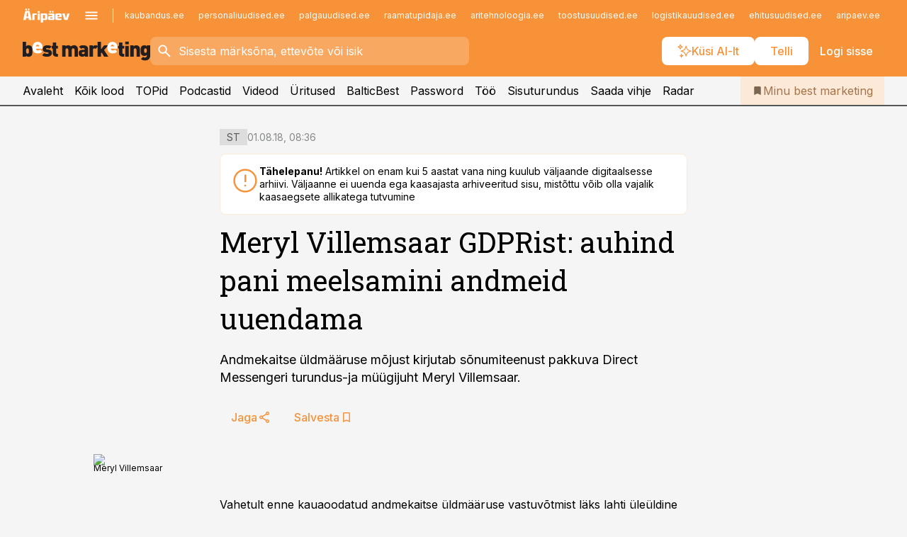

--- FILE ---
content_type: text/html; charset=utf-8
request_url: https://www.bestmarketing.ee/sisuturundus/2018/08/01/meryl-villemsaar-gdprist-auhind-pani-meelsamini-andmeid-uuendama
body_size: 61637
content:
<!DOCTYPE html><html lang="et" class="__variable_d9b83d __variable_1afa06"><head><meta charSet="utf-8"/><meta name="viewport" content="width=device-width, initial-scale=1, minimum-scale=1, maximum-scale=5, viewport-fit=cover, user-scalable=yes"/><link rel="preload" href="/_next/static/media/21350d82a1f187e9-s.p.woff2" as="font" crossorigin="" type="font/woff2"/><link rel="preload" href="/_next/static/media/9f0283fb0a17d415-s.p.woff2" as="font" crossorigin="" type="font/woff2"/><link rel="preload" href="/_next/static/media/a88c13d5f58b71d4-s.p.woff2" as="font" crossorigin="" type="font/woff2"/><link rel="preload" href="/_next/static/media/e4af272ccee01ff0-s.p.woff2" as="font" crossorigin="" type="font/woff2"/><link rel="preload" as="image" imageSrcSet="https://static-img.aripaev.ee/?type=preview&amp;uuid=f2d015e3-8a16-5f9e-a614-0de6b56ee0e2&amp;width=640&amp;q=70 640w, https://static-img.aripaev.ee/?type=preview&amp;uuid=f2d015e3-8a16-5f9e-a614-0de6b56ee0e2&amp;width=750&amp;q=70 750w, https://static-img.aripaev.ee/?type=preview&amp;uuid=f2d015e3-8a16-5f9e-a614-0de6b56ee0e2&amp;width=828&amp;q=70 828w, https://static-img.aripaev.ee/?type=preview&amp;uuid=f2d015e3-8a16-5f9e-a614-0de6b56ee0e2&amp;width=1080&amp;q=70 1080w, https://static-img.aripaev.ee/?type=preview&amp;uuid=f2d015e3-8a16-5f9e-a614-0de6b56ee0e2&amp;width=1200&amp;q=70 1200w, https://static-img.aripaev.ee/?type=preview&amp;uuid=f2d015e3-8a16-5f9e-a614-0de6b56ee0e2&amp;width=1920&amp;q=70 1920w, https://static-img.aripaev.ee/?type=preview&amp;uuid=f2d015e3-8a16-5f9e-a614-0de6b56ee0e2&amp;width=2048&amp;q=70 2048w, https://static-img.aripaev.ee/?type=preview&amp;uuid=f2d015e3-8a16-5f9e-a614-0de6b56ee0e2&amp;width=3840&amp;q=70 3840w" imageSizes="(min-width: 1px) 100vw, 100vw" fetchPriority="high"/><link rel="stylesheet" href="/_next/static/css/193ca727a39148d1.css" data-precedence="next"/><link rel="stylesheet" href="/_next/static/css/52723f30e92eee9f.css" data-precedence="next"/><link rel="stylesheet" href="/_next/static/css/364ab38700cab676.css" data-precedence="next"/><link rel="stylesheet" href="/_next/static/css/ef69ab996cc4ef43.css" data-precedence="next"/><link rel="stylesheet" href="/_next/static/css/cfa60dcf5cbd8547.css" data-precedence="next"/><link rel="stylesheet" href="/_next/static/css/2001c5ecabd226f0.css" data-precedence="next"/><link rel="stylesheet" href="/_next/static/css/f53fc1951aefa4e6.css" data-precedence="next"/><link rel="stylesheet" href="/_next/static/css/015ada6ba5fe6a03.css" data-precedence="next"/><link rel="stylesheet" href="/_next/static/css/0f180bd48b9a8a37.css" data-precedence="next"/><link rel="stylesheet" href="/_next/static/css/7cddf85bca64a21f.css" data-precedence="next"/><link rel="stylesheet" href="/_next/static/css/3b3c900c8201ff34.css" data-precedence="next"/><link rel="stylesheet" href="/_next/static/css/8bd7863d921ec434.css" data-precedence="next"/><link rel="stylesheet" href="/_next/static/css/029d5fff5a79fb66.css" data-precedence="next"/><link rel="stylesheet" href="/_next/static/css/145cb3986e47692b.css" data-precedence="next"/><link rel="stylesheet" href="/_next/static/css/abeee01cf18e9b20.css" data-precedence="next"/><link rel="stylesheet" href="/_next/static/css/0e1bc87536d60fd1.css" data-precedence="next"/><link rel="stylesheet" href="/_next/static/css/e4a1f3f4cc1a1330.css" data-precedence="next"/><link rel="stylesheet" href="/_next/static/css/8c6658ca32352202.css" data-precedence="next"/><link rel="preload" as="script" fetchPriority="low" href="/_next/static/chunks/webpack-bb5e6ef551ab2fb7.js"/><script src="/_next/static/chunks/fd9d1056-10e5c93cd413df2f.js" async=""></script><script src="/_next/static/chunks/396464d2-87a25291feed4e3c.js" async=""></script><script src="/_next/static/chunks/7049-f73b85a2adefcf0b.js" async=""></script><script src="/_next/static/chunks/main-app-d6b14959853fa552.js" async=""></script><script src="/_next/static/chunks/aaea2bcf-18d09baeed62d53d.js" async=""></script><script src="/_next/static/chunks/5910-f5efdbfb510c5f6a.js" async=""></script><script src="/_next/static/chunks/5342-19ba4bc98a916bcc.js" async=""></script><script src="/_next/static/chunks/1226-117b1197ddf7aad9.js" async=""></script><script src="/_next/static/chunks/7588-2e36b3a9911aa655.js" async=""></script><script src="/_next/static/chunks/app/global-error-20303be09b9714b7.js" async=""></script><script src="/_next/static/chunks/5878-1525aeac28fcdf88.js" async=""></script><script src="/_next/static/chunks/4075-c93ea2025da5b6a7.js" async=""></script><script src="/_next/static/chunks/5434-828496ffa0f86d7a.js" async=""></script><script src="/_next/static/chunks/1652-56bf1ce5ade1c9ac.js" async=""></script><script src="/_next/static/chunks/7562-5f4fd1388f43b505.js" async=""></script><script src="/_next/static/chunks/7380-318bba68fdea191f.js" async=""></script><script src="/_next/static/chunks/3295-35b1a9d555f9b7bf.js" async=""></script><script src="/_next/static/chunks/7131-78f3e1231e69c364.js" async=""></script><script src="/_next/static/chunks/7492-a181da6c137f390e.js" async=""></script><script src="/_next/static/chunks/7560-4b31aa12143c3a83.js" async=""></script><script src="/_next/static/chunks/app/%5BchannelId%5D/%5Baccess%5D/layout-8ea0d43f1f74f55d.js" async=""></script><script src="/_next/static/chunks/ca377847-5847564181f9946f.js" async=""></script><script src="/_next/static/chunks/6989-725cd192b49ac8b8.js" async=""></script><script src="/_next/static/chunks/7126-f955765d6cea943c.js" async=""></script><script src="/_next/static/chunks/4130-ed04dcb36842f70f.js" async=""></script><script src="/_next/static/chunks/7940-32f152e534110b79.js" async=""></script><script src="/_next/static/chunks/3390-97ccb0b5027fbdb6.js" async=""></script><script src="/_next/static/chunks/4398-b011a1211a61352c.js" async=""></script><script src="/_next/static/chunks/304-f74bbe78ef63ddd8.js" async=""></script><script src="/_next/static/chunks/9860-bc3912166b054a3b.js" async=""></script><script src="/_next/static/chunks/app/%5BchannelId%5D/%5Baccess%5D/internal/article/%5B...slug%5D/page-f0376f1cae323c1c.js" async=""></script><script src="/_next/static/chunks/app/%5BchannelId%5D/%5Baccess%5D/error-9e9a1caedd0e0db1.js" async=""></script><script src="/_next/static/chunks/app/%5BchannelId%5D/%5Baccess%5D/not-found-0f9f27357115a493.js" async=""></script><link rel="preload" href="https://log-in.aripaev.ee/index.js" as="script"/><meta name="theme-color" content="#F79239"/><meta name="color-scheme" content="only light"/><title>Meryl Villemsaar GDPRist: auhind pani meelsamini andmeid uuendama</title><meta name="description" content="Meryl Villemsaar GDPRist: auhind pani meelsamini andmeid uuendama. Andmekaitse üldmääruse mõjust kirjutab sõnumiteenust pakkuva Direct Messengeri turundus-ja müügijuht Meryl Villemsaar. ."/><link rel="manifest" href="/manifest/bestmarketing.json" crossorigin="use-credentials"/><link rel="canonical" href="https://www.bestmarketing.ee/sisuturundus/2018/08/01/meryl-villemsaar-gdprist-auhind-pani-meelsamini-andmeid-uuendama"/><meta name="format-detection" content="telephone=no, address=no, email=no"/><meta name="apple-mobile-web-app-capable" content="yes"/><meta name="apple-mobile-web-app-title" content="Best Marketing"/><link href="/favicons/bestmarketing/apple-touch-startup-image-768x1004.png" rel="apple-touch-startup-image"/><link href="/favicons/bestmarketing/apple-touch-startup-image-1536x2008.png" media="(device-width: 768px) and (device-height: 1024px)" rel="apple-touch-startup-image"/><meta name="apple-mobile-web-app-status-bar-style" content="black-translucent"/><meta property="og:title" content="Meryl Villemsaar GDPRist: auhind pani meelsamini andmeid uuendama"/><meta property="og:description" content="Meryl Villemsaar GDPRist: auhind pani meelsamini andmeid uuendama. Andmekaitse üldmääruse mõjust kirjutab sõnumiteenust pakkuva Direct Messengeri turundus-ja müügijuht Meryl Villemsaar. ."/><meta property="og:url" content="https://www.bestmarketing.ee/sisuturundus/2018/08/01/meryl-villemsaar-gdprist-auhind-pani-meelsamini-andmeid-uuendama"/><meta property="og:site_name" content="Best Marketing"/><meta property="og:locale" content="et_EE"/><meta property="og:image" content="https://static-img.aripaev.ee/?type=preview&amp;uuid=f2d015e3-8a16-5f9e-a614-0de6b56ee0e2&amp;width=1200&amp;q=85"/><meta property="og:image:width" content="1200"/><meta property="og:type" content="website"/><meta name="twitter:card" content="summary_large_image"/><meta name="twitter:site" content="@aripaev_ee"/><meta name="twitter:creator" content="@aripaev_ee"/><meta name="twitter:title" content="Meryl Villemsaar GDPRist: auhind pani meelsamini andmeid uuendama"/><meta name="twitter:description" content="Meryl Villemsaar GDPRist: auhind pani meelsamini andmeid uuendama. Andmekaitse üldmääruse mõjust kirjutab sõnumiteenust pakkuva Direct Messengeri turundus-ja müügijuht Meryl Villemsaar. ."/><meta name="twitter:image" content="https://static-img.aripaev.ee/?type=preview&amp;uuid=f2d015e3-8a16-5f9e-a614-0de6b56ee0e2&amp;width=1200&amp;q=85"/><meta name="twitter:image:width" content="1200"/><link rel="shortcut icon" href="/favicons/bestmarketing/favicon.ico"/><link rel="icon" href="/favicons/bestmarketing/favicon.ico"/><link rel="apple-touch-icon" href="/favicons/bestmarketing/apple-touch-icon-180x180.png"/><link rel="apple-touch-icon-precomposed" href="/favicons/bestmarketing/apple-touch-icon-180x180.png"/><meta name="next-size-adjust"/><script src="/_next/static/chunks/polyfills-42372ed130431b0a.js" noModule=""></script></head><body><script>(self.__next_s=self.__next_s||[]).push([0,{"children":"\n        window.nativeEvents = [];\n        window.nativeListeners = [];\n        window.addEventListener('aripaev.ee:nativeApiAttached', (e) => {\n          window.nativeEvents.push(e);\n          window.nativeListeners.forEach((l) => l(e));\n        });\n        window.addNativeListener = (listener) => {\n          window.nativeListeners.push(listener);\n          window.nativeEvents.forEach((e) => listener(e));\n        };\n      ","id":"__native_attach"}])</script><style type="text/css">:root:root {
    --theme: bestmarketing;

    --color-primary-10: #fff9f5;
    --color-primary-50: #fef4eb;
    --color-primary-100: #fde9d7;
    --color-primary-200: #fddec3;
    --color-primary-300: #fcd3b0;
    --color-primary-400: #fbc89c;
    --color-primary-500: #F79239;
    --color-primary-600: #ce8341;
    --color-primary-700: #a57449;
    --color-primary-800: #7c6650;
    --color-primary-900: #535758;

    --color-neutral-100: #edeeee;
    --color-neutral-200: #ddddde;
    --color-neutral-300: #cbcccd;
    --color-neutral-400: #babcbc;
    --color-neutral-500: #a9abab;
    --color-neutral-600: #989a9b;
    --color-neutral-700: #86898a;
    --color-neutral-800: #757979;
    --color-neutral-900: #535758;

    --site-bg: #F5F5F5;
    --site-bg-original: #F5F5F5;

    --color-text: #000000;
}
</style><div id="login-container"></div><div id="__next"><div class="styles_site-hat__KmxJ_"><div class="styles_site-hat__inner__NT2Fd"><div id="Panorama_1" class="styles_site-hat__ad-slot__6OIXn"></div></div></div><div class="styles_header__sentinel-pre__ZLTsJ"></div><div class="styles_header__4AYpa"><b></b><div class="styles_header__wrap1__C6qUJ"><div class="styles_header__wrap2__vgkJ1"><div class="styles_header__main__4NeBW"><div class="styles_header__main__limiter__1bF8W"><div class="styles_sites__MzlGA styles_hidden__CEocJ"><div class="styles_sites__global__0voAr"><a href="https://www.aripaev.ee" target="_blank" rel="noopener noreferrer"><svg xmlns="http://www.w3.org/2000/svg" height="20" width="67" class="icon logotype-aripaev" viewBox="0 0 512 155"><path fill="#d61e1f" d="M43.18 1.742H25.822v17.917H43.18zm21.86 124.857-4.1-22.295H34.283l-3.977 22.295H1.974l19.33-88.048c2.25-10.153 5.077-11.567 16.643-11.567H58.55c11.846 0 13.817.855 16.224 11.706l19.33 87.908zM50.507 44.762h-5.792l-7.746 41.625h21.249zm18.771-43.02H51.92v17.917h17.358zM306.626 27.3h-17.358v17.916h17.358zm26.117 0h-17.359v17.916h17.359zm-206.05 42.864V126.6h-25.959V71.28c0-10.851 5.076-17.759 17.917-17.759h32.309v16.643zm32.344-23.43V28.399h26.168v18.335zm26.168 79.866h-26.168V53.503h26.168zm62.594.001h-27.651v26.657h-25.68V53.521h53.61c12.84 0 17.777 6.629 17.777 17.917v37.229c0 11.863-5.076 17.934-18.056 17.934m-7.903-56.576h-19.888v39.915h19.888zm93.508 56.576s-17.636.279-21.3.279-21.162-.279-21.162-.279c-11.287-.157-17.638-5.513-17.638-17.934v-9.735c0-15.23 9.735-17.62 17.777-17.62h27.791V69.449h-39.357V53.521h47.539c14.671 0 17.778 8.88 17.778 17.62v39.793c0 11.846-3.49 15.509-11.429 15.701zM319.31 96.019h-20.935v14.707h20.935zm59.664-.611v13.573h41.066v17.62h-49.109c-14.671 0-17.759-9.752-17.759-17.777V72.188c0-11.845 5.774-18.475 17.618-18.614 0 0 13.958-.297 17.638-.297 3.683 0 17.445.297 17.445.297 12.424.14 17.36 6.193 17.36 17.76v24.127h-44.258zm18.35-26.552h-18.492v16.922h18.492zm88.714 57.727h-34.003l-23.987-73.079h28.227l12.682 50.086h2.13l12.682-50.086h26.257z" class="logotype"></path></svg></a><button title="Ava menüü" type="button"><svg fill="none" xmlns="http://www.w3.org/2000/svg" height="20" width="20" class="icon menu" viewBox="0 0 20 20"><path fill="#2D0606" d="M3 14.5V13h14v1.5zm0-3.75v-1.5h14v1.5zM3 7V5.5h14V7z"></path></svg></button></div><div class="styles_sites__main__Z77Aw"><ul class="styles_sites__list__ue3ny"><li class=""><a href="https://www.kaubandus.ee?utm_source=bestmarketing.ee&amp;utm_medium=pais" target="_blank" draggable="false" rel="noopener noreferrer">kaubandus.ee</a></li><li class=""><a href="https://www.personaliuudised.ee?utm_source=bestmarketing.ee&amp;utm_medium=pais" target="_blank" draggable="false" rel="noopener noreferrer">personaliuudised.ee</a></li><li class=""><a href="https://www.palgauudised.ee?utm_source=bestmarketing.ee&amp;utm_medium=pais" target="_blank" draggable="false" rel="noopener noreferrer">palgauudised.ee</a></li><li class=""><a href="https://www.raamatupidaja.ee?utm_source=bestmarketing.ee&amp;utm_medium=pais" target="_blank" draggable="false" rel="noopener noreferrer">raamatupidaja.ee</a></li><li class=""><a href="https://www.aritehnoloogia.ee?utm_source=bestmarketing.ee&amp;utm_medium=pais" target="_blank" draggable="false" rel="noopener noreferrer">aritehnoloogia.ee</a></li><li class=""><a href="https://www.toostusuudised.ee?utm_source=bestmarketing.ee&amp;utm_medium=pais" target="_blank" draggable="false" rel="noopener noreferrer">toostusuudised.ee</a></li><li class=""><a href="https://www.logistikauudised.ee?utm_source=bestmarketing.ee&amp;utm_medium=pais" target="_blank" draggable="false" rel="noopener noreferrer">logistikauudised.ee</a></li><li class=""><a href="https://www.ehitusuudised.ee?utm_source=bestmarketing.ee&amp;utm_medium=pais" target="_blank" draggable="false" rel="noopener noreferrer">ehitusuudised.ee</a></li><li class=""><a href="https://www.aripaev.ee?utm_source=bestmarketing.ee&amp;utm_medium=pais" target="_blank" draggable="false" rel="noopener noreferrer">aripaev.ee</a></li><li class=""><a href="https://www.finantsuudised.ee?utm_source=bestmarketing.ee&amp;utm_medium=pais" target="_blank" draggable="false" rel="noopener noreferrer">finantsuudised.ee</a></li><li class=""><a href="https://www.kinnisvarauudised.ee?utm_source=bestmarketing.ee&amp;utm_medium=pais" target="_blank" draggable="false" rel="noopener noreferrer">kinnisvarauudised.ee</a></li><li class=""><a href="https://www.pollumajandus.ee?utm_source=bestmarketing.ee&amp;utm_medium=pais" target="_blank" draggable="false" rel="noopener noreferrer">pollumajandus.ee</a></li><li class=""><a href="https://www.mu.ee?utm_source=bestmarketing.ee&amp;utm_medium=pais" target="_blank" draggable="false" rel="noopener noreferrer">mu.ee</a></li><li class=""><a href="https://www.imelineteadus.ee?utm_source=bestmarketing.ee&amp;utm_medium=pais" target="_blank" draggable="false" rel="noopener noreferrer">imelineteadus.ee</a></li><li class=""><a href="https://www.imelineajalugu.ee?utm_source=bestmarketing.ee&amp;utm_medium=pais" target="_blank" draggable="false" rel="noopener noreferrer">imelineajalugu.ee</a></li><li class=""><a href="https://www.kalastaja.ee?utm_source=bestmarketing.ee&amp;utm_medium=pais" target="_blank" draggable="false" rel="noopener noreferrer">kalastaja.ee</a></li><li class=""><a href="https://www.dv.ee?utm_source=bestmarketing.ee&amp;utm_medium=pais" target="_blank" draggable="false" rel="noopener noreferrer">dv.ee</a></li></ul></div></div><div class="styles_header__row__tjBlC"><a class="styles_header__logo__LPFzl" href="/"><img alt="Best Marketing" loading="lazy" width="120" height="40" decoding="async" data-nimg="1" style="color:transparent" src="https://ap-cms-images.ap3.ee/bm_mustvalge.svg"/></a><form class="styles_search___9_Xy"><span class="styles_search__icon__adECE"><svg fill="none" xmlns="http://www.w3.org/2000/svg" height="24" width="24" class="icon search" viewBox="0 0 25 24"><path fill="#fff" d="m20.06 21-6.3-6.3q-.75.6-1.724.95-.975.35-2.075.35-2.725 0-4.613-1.887Q3.461 12.225 3.461 9.5t1.887-4.612T9.961 3t4.612 1.888T16.461 9.5a6.1 6.1 0 0 1-1.3 3.8l6.3 6.3zm-10.1-7q1.875 0 3.188-1.312T14.461 9.5t-1.313-3.187T9.961 5 6.773 6.313 5.461 9.5t1.312 3.188T9.961 14"></path></svg></span><input type="text" autoComplete="off" placeholder="Sisesta märksõna, ettevõte või isik" title="Sisesta märksõna, ettevõte või isik" name="keyword" value=""/><button class="styles_search__clear__gU1eY" disabled="" title="Puhasta otsing" type="button"><svg fill="none" xmlns="http://www.w3.org/2000/svg" height="24" width="24" class="icon close" viewBox="0 0 25 24"><path fill="#fff" d="m6.86 19-1.4-1.4 5.6-5.6-5.6-5.6L6.86 5l5.6 5.6 5.6-5.6 1.4 1.4-5.6 5.6 5.6 5.6-1.4 1.4-5.6-5.6z"></path></svg></button></form><div class="styles_header__buttons__HTvoj"><span class="styles_button___Dvql styles_size-default___f8ln styles_theme-white-primary__wwdx4" draggable="false"><a class="styles_button__element__i6R1c" target="_blank" rel="noopener noreferrer" href="/ai-otsing"><span class="styles_button__inner__av3c_"><svg xmlns="http://www.w3.org/2000/svg" height="20" width="20" class="icon styles_button__icon__ab5nT ai" viewBox="0 0 512 512"><path fill="#fff" d="M310.043 132.67c12.118 32.932 26.173 58.426 46.916 79.172 20.745 20.748 46.243 34.809 79.17 46.931-32.926 12.118-58.422 26.175-79.162 46.918-20.742 20.744-34.799 46.246-46.921 79.182-12.127-32.938-26.188-58.434-46.937-79.178-20.745-20.739-46.251-34.798-79.183-46.92 32.94-12.126 58.44-26.188 79.188-46.935 20.746-20.746 34.808-46.249 46.93-79.171m.004-73.14c-5.256 0-9.837 3.513-11.243 8.572-33.39 120.887-58.545 146.041-179.434 179.434-5.059 1.405-8.572 6.015-8.572 11.243 0 5.256 3.513 9.837 8.572 11.243 120.887 33.39 146.041 58.517 179.434 179.406 1.405 5.059 6.015 8.572 11.243 8.572 5.256 0 9.837-3.513 11.243-8.572 33.39-120.887 58.517-146.041 179.406-179.406 5.059-1.405 8.572-6.015 8.572-11.243 0-5.256-3.513-9.837-8.572-11.243-120.887-33.39-146.041-58.545-179.406-179.434-1.405-5.059-6.015-8.572-11.243-8.572m-208.13 12.877c4.16 7.493 8.981 14.068 14.883 19.97 5.9 5.9 12.473 10.72 19.962 14.879-7.489 4.159-14.061 8.98-19.963 14.884-5.9 5.902-10.718 12.475-14.878 19.966-4.159-7.487-8.98-14.06-14.882-19.96s-12.475-10.718-19.966-14.878c7.487-4.159 14.06-8.98 19.96-14.882 5.903-5.904 10.724-12.483 14.885-19.979m-.003-64.329c-5.256 0-9.837 3.513-11.243 8.572-15.093 54.639-24.734 64.307-79.37 79.37-5.059 1.405-8.572 6.015-8.572 11.243 0 5.256 3.513 9.837 8.572 11.243 54.639 15.093 64.307 24.734 79.37 79.37 1.405 5.059 6.015 8.572 11.243 8.572 5.256 0 9.837-3.513 11.243-8.572 15.093-54.639 24.734-64.307 79.37-79.37 5.059-1.405 8.572-6.015 8.572-11.243 0-5.256-3.513-9.837-8.572-11.243-54.639-15.093-64.279-24.734-79.37-79.37-1.405-5.059-6.015-8.572-11.243-8.572m43.845 407.999a76 76 0 0 0 5.697 6.377 76 76 0 0 0 6.391 5.711 76 76 0 0 0-6.38 5.7 76 76 0 0 0-5.711 6.391 76 76 0 0 0-5.7-6.38 76 76 0 0 0-6.387-5.708 76 76 0 0 0 6.385-5.705 76 76 0 0 0 5.705-6.385m-.003-63.671c-3.206 0-6 2.143-6.857 5.229-11.966 43.373-20.298 51.704-63.672 63.672A7.134 7.134 0 0 0 70 428.164c0 3.206 2.143 6 5.229 6.857 43.373 11.966 51.704 20.315 63.672 63.672a7.134 7.134 0 0 0 6.857 5.229c3.206 0 6-2.143 6.857-5.229 11.966-43.373 20.315-51.704 63.672-63.672a7.134 7.134 0 0 0 5.229-6.857c0-3.206-2.143-6-5.229-6.857-43.373-11.966-51.704-20.315-63.672-63.672a7.134 7.134 0 0 0-6.857-5.229"></path></svg><span class="styles_button__text__0QAzX"><span class="styles_button__text__row__ZW9Cl">Küsi AI-lt</span></span></span></a></span><span class="styles_button___Dvql styles_size-default___f8ln styles_theme-white-primary__wwdx4" draggable="false"><a class="styles_button__element__i6R1c" target="_blank" rel="noopener noreferrer" href="https://kampaania.aripaev.ee/telli-bestmarketing/?utm_source=bestmarketing.ee&amp;utm_medium=telli"><span class="styles_button__inner__av3c_"><span class="styles_button__text__0QAzX"><span class="styles_button__text__row__ZW9Cl">Telli</span></span></span></a></span><span class="styles_button___Dvql styles_size-default___f8ln styles_theme-white-transparent__3xBw8" draggable="false"><button class="styles_button__element__i6R1c" type="button"><span class="styles_button__inner__av3c_"><span class="styles_button__text__0QAzX"><span class="styles_button__text__row__ZW9Cl">Logi sisse</span></span></span></button></span></div></div></div><div class="styles_burger-menu__NxbcX" inert=""><div class="styles_burger-menu__inner__G_A7a"><div class="styles_burger-menu__limiter__Z8WPT"><ul class="styles_burger-menu__sections__WMdfc"><li><div class="styles_burger-menu__title__FISxC">Teemaveebid</div><ul class="styles_burger-menu__sections__links__erXEP styles_split__ABuE1"><li><a target="_blank" rel="noopener noreferrer" href="https://www.aripaev.ee?utm_source=bestmarketing.ee&amp;utm_medium=pais">aripaev.ee</a></li><li><a target="_blank" rel="noopener noreferrer" href="https://www.dv.ee?utm_source=bestmarketing.ee&amp;utm_medium=pais">dv.ee</a></li><li><a target="_blank" rel="noopener noreferrer" href="https://www.ehitusuudised.ee?utm_source=bestmarketing.ee&amp;utm_medium=pais">ehitusuudised.ee</a></li><li><a target="_blank" rel="noopener noreferrer" href="https://www.finantsuudised.ee?utm_source=bestmarketing.ee&amp;utm_medium=pais">finantsuudised.ee</a></li><li><a target="_blank" rel="noopener noreferrer" href="https://www.aritehnoloogia.ee?utm_source=bestmarketing.ee&amp;utm_medium=pais">aritehnoloogia.ee</a></li><li><a target="_blank" rel="noopener noreferrer" href="https://www.kaubandus.ee?utm_source=bestmarketing.ee&amp;utm_medium=pais">kaubandus.ee</a></li><li><a target="_blank" rel="noopener noreferrer" href="https://www.kinnisvarauudised.ee?utm_source=bestmarketing.ee&amp;utm_medium=pais">kinnisvarauudised.ee</a></li><li><a target="_blank" rel="noopener noreferrer" href="https://www.logistikauudised.ee?utm_source=bestmarketing.ee&amp;utm_medium=pais">logistikauudised.ee</a></li><li><a target="_blank" rel="noopener noreferrer" href="https://www.mu.ee?utm_source=bestmarketing.ee&amp;utm_medium=pais">mu.ee</a></li><li><a target="_blank" rel="noopener noreferrer" href="https://www.palgauudised.ee?utm_source=bestmarketing.ee&amp;utm_medium=pais">palgauudised.ee</a></li><li><a target="_blank" rel="noopener noreferrer" href="https://www.personaliuudised.ee?utm_source=bestmarketing.ee&amp;utm_medium=pais">personaliuudised.ee</a></li><li><a target="_blank" rel="noopener noreferrer" href="https://www.pollumajandus.ee?utm_source=bestmarketing.ee&amp;utm_medium=pais">pollumajandus.ee</a></li><li><a target="_blank" rel="noopener noreferrer" href="https://www.raamatupidaja.ee?utm_source=bestmarketing.ee&amp;utm_medium=pais">raamatupidaja.ee</a></li><li><a target="_blank" rel="noopener noreferrer" href="https://www.toostusuudised.ee?utm_source=bestmarketing.ee&amp;utm_medium=pais">toostusuudised.ee</a></li><li><a target="_blank" rel="noopener noreferrer" href="https://www.imelineajalugu.ee?utm_source=bestmarketing.ee&amp;utm_medium=pais">imelineajalugu.ee</a></li><li><a target="_blank" rel="noopener noreferrer" href="https://www.imelineteadus.ee?utm_source=bestmarketing.ee&amp;utm_medium=pais">imelineteadus.ee</a></li></ul></li><li><div class="styles_burger-menu__title__FISxC">Teenused ja tooted</div><ul class="styles_burger-menu__sections__links__erXEP"><li><a target="_blank" rel="noopener noreferrer" href="https://pood.aripaev.ee/kategooria/konverentsid?utm_source=bestmarketing.ee&amp;utm_medium=menu">Konverentsid</a></li><li><a target="_blank" rel="noopener noreferrer" href="https://pood.aripaev.ee/kategooria/koolitused?utm_source=bestmarketing.ee&amp;utm_medium=menu">Koolitused</a></li><li><a target="_blank" rel="noopener noreferrer" href="https://pood.aripaev.ee/kategooria/raamatud?utm_source=bestmarketing.ee&amp;utm_medium=menu">Raamatud</a></li><li><a target="_blank" rel="noopener noreferrer" href="https://pood.aripaev.ee/kategooria/teabevara?utm_source=bestmarketing.ee&amp;utm_medium=menu">Teabevara</a></li><li><a target="_blank" rel="noopener noreferrer" href="https://pood.aripaev.ee/kategooria/ajakirjad?utm_source=bestmarketing.ee&amp;utm_medium=menu">Ajakirjad</a></li><li><a target="_blank" rel="noopener noreferrer" href="https://pood.aripaev.ee?utm_source=bestmarketing.ee&amp;utm_medium=menu">E-pood</a></li><li><a target="_blank" rel="noopener noreferrer" href="https://infopank.ee?utm_source=bestmarketing.ee&amp;utm_medium=menu">Infopank</a></li><li><a target="_blank" rel="noopener noreferrer" href="https://radar.aripaev.ee?utm_source=bestmarketing.ee&amp;utm_medium=menu">Radar</a></li></ul></li></ul><div class="styles_burger-menu__sidebar__8mwqb"><ul class="styles_burger-menu__sidebar__links__ZKDyD"><li><a target="_blank" rel="noopener noreferrer" href="https://www.aripaev.ee/turunduslahendused">Reklaam</a></li><li><a target="_self" href="/c/cm">Sisuturundus</a></li><li><a target="_blank" rel="noopener noreferrer" href="https://firma.aripaev.ee/tule-toole/">Tööpakkumised</a></li><li><a target="_blank" rel="noopener noreferrer" href="https://firma.aripaev.ee/">Äripäevast</a></li><li><a target="_blank" rel="noopener noreferrer" href="https://www.bestmarketing.ee/uudiskirjad">Telli uudiskirjad</a></li></ul><ul class="styles_buttons__V_M5V styles_layout-vertical-wide__kH_p0"><li class="styles_primary__BaQ9R"><span class="styles_button___Dvql styles_size-default___f8ln styles_theme-primary__JLG_x" draggable="false"><a class="styles_button__element__i6R1c" target="_blank" rel="noopener noreferrer" href="https://iseteenindus.aripaev.ee"><span class="styles_button__inner__av3c_"><span class="styles_button__text__0QAzX"><span class="styles_button__text__row__ZW9Cl">Iseteenindus</span></span></span></a></span></li><li class="styles_primary__BaQ9R"><span class="styles_button___Dvql styles_size-default___f8ln styles_theme-default__ea1gN" draggable="false"><a class="styles_button__element__i6R1c" target="_blank" rel="noopener noreferrer" href="https://kampaania.aripaev.ee/telli-bestmarketing/?utm_source=bestmarketing.ee&amp;utm_medium=telli"><span class="styles_button__inner__av3c_"><span class="styles_button__text__0QAzX"><span class="styles_button__text__row__ZW9Cl">Telli Bestmarketing</span></span></span></a></span></li></ul></div></div></div></div></div><div class="styles_header__menu__7U_6k"><div class="styles_header__menu__holder__mDgQf"><a class="styles_header__menu__logo__XcB29" draggable="false" href="/"><img alt="Best Marketing" loading="lazy" width="120" height="40" decoding="async" data-nimg="1" style="color:transparent" src="https://ap-cms-images.ap3.ee/bm_mustvalge.svg"/></a><div class="styles_header__menu__scroller__KG1tj"><ul class="styles_header__menu__items___1xQ5"><li><a aria-current="false" target="_self" draggable="false" href="/">Avaleht</a></li><li><a aria-current="false" target="_self" draggable="false" href="/search?channels=bestmarketing">Kõik lood</a></li><li><a aria-current="false" target="_self" draggable="false" href="/koik-turunduse-topid">TOPid</a></li><li><a aria-current="false" target="_self" draggable="false" href="/saatesarjad">Podcastid</a></li><li><a aria-current="false" target="_blank" rel="noopener noreferrer" draggable="false" href="https://videokogu.aripaev.ee/topics/7?utm_source=bestmarketing.ee&amp;utm_medium=videoteek">Videod</a></li><li><a aria-current="false" target="_blank" rel="noopener noreferrer" draggable="false" href="https://pood.aripaev.ee/valdkond/turundus?categories=31%2C13&amp;utm_source=bestmarketing.ee&amp;utm_medium=uritused">Üritused</a></li><li><a aria-current="false" target="_blank" rel="noopener noreferrer" draggable="false" href="https://balticbest.eu/">BalticBest</a></li><li><a aria-current="false" target="_self" draggable="false" href="/t/password">Password</a></li><li><a aria-current="false" target="_self" draggable="false" href="/c/jobs">Töö</a></li><li><a aria-current="false" target="_self" draggable="false" href="/c/cm">Sisuturundus</a></li><li><a href="https://www.bestmarketing.ee/#send_hint" draggable="false">Saada vihje</a></li><li><a aria-current="false" target="_blank" rel="noopener noreferrer" draggable="false" href="https://radar.aripaev.ee/">Radar</a></li></ul></div><a class="styles_header__menu__bookmarks__qWw9R" aria-current="false" draggable="false" href="/minu-uudisvoog"><svg fill="none" xmlns="http://www.w3.org/2000/svg" height="16" width="16" class="icon bookmark-filled" viewBox="0 0 24 24"><path fill="#2D0606" d="M5 21V5q0-.824.588-1.412A1.93 1.93 0 0 1 7 3h10q.824 0 1.413.587Q19 4.176 19 5v16l-7-3z"></path></svg><span>Minu best marketing</span></a></div></div></div></div></div><div class="styles_header__sentinel-post__lzp4A"></div><div class="styles_burger-menu__backdrop__1nrUr" tabindex="0" role="button" aria-pressed="true" title="Sulge"></div><div class="styles_header__mock__CpuN_"></div><div class="styles_body__KntQX"><div class="styles_block__x9tSr styles_theme-default__YFZfY styles_width-article__aCVgk"><div class="styles_hero__qEXNs styles_layout-default__BGcal styles_theme-default__1lqCZ styles_has-image__ILhtv"><div class="styles_hero__limiter__m_kBo"><div class="styles_hero__heading__UH2zp"><div class="styles_page-header__UZ3dH"><div class="styles_page-header__back__F3sNN"><span class="styles_button___Dvql styles_size-default___f8ln styles_theme-transparent__V6plv" draggable="false"><button class="styles_button__element__i6R1c" type="button"><span class="styles_button__inner__av3c_"><svg fill="none" xmlns="http://www.w3.org/2000/svg" height="20" width="20" class="icon styles_button__icon__ab5nT arrow-back" viewBox="0 0 20 20"><path fill="#2D0606" d="m12 18-8-8 8-8 1.417 1.417L6.833 10l6.584 6.583z"></path></svg><span class="styles_button__text__0QAzX"><span class="styles_button__text__row__ZW9Cl">Tagasi</span></span></span></button></span></div><div class="styles_page-header__headline__160BU"><div class="styles_page-header__headline__info__WB6e3"><ul class="styles_badges__vu2mn"><li class="styles_badges__badge__iOxvm styles_theme-discrete__XbNyi">ST</li></ul><ul class="styles_page-header__meta__DMVKe"><li>01.08.18, 08:36</li></ul></div><div class="styles_callout__GbgpZ styles_intent-outdated__7JYYz"><div class="styles_callout__inner__P1xpS"><svg fill="none" xmlns="http://www.w3.org/2000/svg" height="24" width="24" class="icon styles_callout__icon___Fuj_ error" viewBox="0 0 48 48"><path fill="#C4342D" d="M24 34q.7 0 1.175-.474t.475-1.175-.474-1.176A1.6 1.6 0 0 0 24 30.7q-.701 0-1.176.474a1.6 1.6 0 0 0-.475 1.175q0 .701.474 1.176T24 34m-1.35-7.65h3V13.7h-3zM24.013 44q-4.137 0-7.775-1.575t-6.363-4.3-4.3-6.367T4 23.975t1.575-7.783 4.3-6.342 6.367-4.275T24.025 4t7.783 1.575T38.15 9.85t4.275 6.35T44 23.987t-1.575 7.775-4.275 6.354q-2.7 2.715-6.35 4.3T24.013 44m.012-3q7.075 0 12.025-4.975T41 23.975 36.06 11.95 24 7q-7.05 0-12.025 4.94T7 24q0 7.05 4.975 12.025T24.025 41"></path></svg><div class="styles_callout__text__cYyr4"><div><b>Tähelepanu!</b> Artikkel on enam kui 5 aastat vana ning kuulub väljaande digitaalsesse arhiivi. Väljaanne ei uuenda ega kaasajasta arhiveeritud sisu, mistõttu võib olla vajalik kaasaegsete allikatega tutvumine</div></div></div></div><h1>Meryl Villemsaar GDPRist: auhind pani meelsamini andmeid uuendama</h1></div></div></div><div class="styles_hero__main__FNdan"><div class="styles_hero__description__1SGae">Andmekaitse üldmääruse mõjust kirjutab sõnumiteenust pakkuva Direct Messengeri turundus-ja müügijuht Meryl Villemsaar.</div><div class="styles_hero__article-tools__jStYE"><div class="styles_hero__tools__rTnGb"><ul class="styles_buttons__V_M5V styles_layout-default__xTC8D"><li class="styles_primary__BaQ9R"><span class="styles_button___Dvql styles_size-default___f8ln styles_theme-transparent__V6plv" draggable="false"><button class="styles_button__element__i6R1c" type="button"><span class="styles_button__inner__av3c_"><span class="styles_button__text__0QAzX"><span class="styles_button__text__row__ZW9Cl">Jaga</span></span><svg fill="none" xmlns="http://www.w3.org/2000/svg" height="20" width="20" class="icon styles_button__icon__ab5nT share" viewBox="0 0 20 20"><path fill="#2D0606" d="M14.5 18a2.4 2.4 0 0 1-1.77-.73A2.4 2.4 0 0 1 12 15.5q0-.167.02-.302.022-.135.063-.302l-4.958-3.021a1.8 1.8 0 0 1-.737.48 2.7 2.7 0 0 1-.888.145 2.4 2.4 0 0 1-1.77-.73A2.4 2.4 0 0 1 3 10q0-1.042.73-1.77A2.4 2.4 0 0 1 5.5 7.5q.458 0 .885.156.428.156.74.469l4.958-3.02a3 3 0 0 1-.062-.303A2 2 0 0 1 12 4.5q0-1.042.73-1.77A2.4 2.4 0 0 1 14.5 2a2.4 2.4 0 0 1 1.77.73q.73.728.73 1.77t-.73 1.77A2.4 2.4 0 0 1 14.5 7q-.465 0-.889-.146a1.8 1.8 0 0 1-.736-.479l-4.958 3.02q.04.168.062.303T8 10q0 .167-.02.302-.022.135-.063.302l4.958 3.021q.313-.354.736-.49.425-.135.889-.135 1.042 0 1.77.73.73.728.73 1.77t-.73 1.77a2.4 2.4 0 0 1-1.77.73m0-12.5q.424 0 .713-.287A.97.97 0 0 0 15.5 4.5a.97.97 0 0 0-.287-.712.97.97 0 0 0-.713-.288.97.97 0 0 0-.713.288.97.97 0 0 0-.287.712q0 .424.287.713.288.287.713.287m-9 5.5q.424 0 .713-.287A.97.97 0 0 0 6.5 10a.97.97 0 0 0-.287-.713A.97.97 0 0 0 5.5 9a.97.97 0 0 0-.713.287A.97.97 0 0 0 4.5 10q0 .424.287.713.288.287.713.287m9 5.5q.424 0 .713-.288a.97.97 0 0 0 .287-.712.97.97 0 0 0-.287-.713.97.97 0 0 0-.713-.287.97.97 0 0 0-.713.287.97.97 0 0 0-.287.713q0 .424.287.712.288.288.713.288"></path></svg></span></button></span><div class="styles_button__drop__8udXq" style="position:absolute;left:0;top:0"><div class="styles_button__drop__arrow__6R3IT" style="position:absolute"></div><ul class="styles_button__drop__list__SX5ke"><li><button role="button"><div class="styles_button__drop__inner__GkG7d"><svg fill="none" xmlns="http://www.w3.org/2000/svg" height="20" width="20" class="icon logo-facebook" viewBox="0 0 20 20"><path fill="#2D0606" d="M10.834 8.333h2.5v2.5h-2.5v5.833h-2.5v-5.833h-2.5v-2.5h2.5V7.287c0-.99.311-2.242.931-2.926q.93-1.028 2.322-1.028h1.747v2.5h-1.75a.75.75 0 0 0-.75.75z"></path></svg><div>Facebook</div></div></button></li><li><button role="button"><div class="styles_button__drop__inner__GkG7d"><svg xmlns="http://www.w3.org/2000/svg" height="20" width="20" class="icon logo-twitter" viewBox="0 0 14 14"><path fill="#2D0606" fill-rule="evenodd" d="m11.261 11.507-.441-.644-3.124-4.554 3.307-3.816h-.837L7.344 5.795 5.079 2.493h-2.64l.442.644 3 4.375-3.442 3.995h.773l3.02-3.484 2.389 3.484zm-7.599-8.37 5.298 7.727h1.078L4.74 3.137z" clip-rule="evenodd"></path></svg><div>X (Twitter)</div></div></button></li><li><button role="button"><div class="styles_button__drop__inner__GkG7d"><svg fill="none" xmlns="http://www.w3.org/2000/svg" height="20" width="20" class="icon logo-linkedin" viewBox="0 0 20 20"><path fill="#2D0606" d="M6.667 15.833h-2.5V7.5h2.5zm9.166 0h-2.5v-4.451q-.002-1.739-1.232-1.738c-.65 0-1.061.323-1.268.971v5.218h-2.5s.034-7.5 0-8.333h1.973l.153 1.667h.052c.512-.834 1.331-1.399 2.455-1.399.854 0 1.545.238 2.072.834.531.598.795 1.4.795 2.525zM5.417 6.667c.713 0 1.291-.56 1.291-1.25s-.578-1.25-1.291-1.25c-.714 0-1.292.56-1.292 1.25s.578 1.25 1.292 1.25"></path></svg><div>LinkedIn</div></div></button></li><li><button role="button"><div class="styles_button__drop__inner__GkG7d"><svg fill="none" xmlns="http://www.w3.org/2000/svg" height="20" width="20" class="icon email" viewBox="0 0 20 20"><path fill="#2D0606" d="M3.5 16q-.62 0-1.06-.44A1.45 1.45 0 0 1 2 14.5V5.493q0-.62.44-1.056A1.45 1.45 0 0 1 3.5 4h13q.62 0 1.06.44.44.442.44 1.06v9.006q0 .62-.44 1.056A1.45 1.45 0 0 1 16.5 16zm6.5-5L3.5 7.27v7.23h13V7.27zm0-1.77 6.5-3.73h-13zM3.5 7.27V5.5v9z"></path></svg><div>E-mail</div></div></button></li><li><button role="button"><div class="styles_button__drop__inner__GkG7d"><svg fill="none" xmlns="http://www.w3.org/2000/svg" height="20" width="20" class="icon link" viewBox="0 0 20 20"><path fill="#1C1B1F" d="M9 14H6q-1.66 0-2.83-1.171T2 9.995t1.17-2.828T6 6h3v1.5H6a2.4 2.4 0 0 0-1.77.73A2.4 2.4 0 0 0 3.5 10q0 1.042.73 1.77.728.73 1.77.73h3zm-2-3.25v-1.5h6v1.5zM11 14v-1.5h3q1.042 0 1.77-.73.73-.728.73-1.77t-.73-1.77A2.4 2.4 0 0 0 14 7.5h-3V6h3q1.66 0 2.83 1.171T18 10.005t-1.17 2.828T14 14z"></path></svg><div>Link</div></div></button></li></ul></div></li><li class="styles_primary__BaQ9R"><span class="styles_button___Dvql styles_size-default___f8ln styles_theme-transparent__V6plv" draggable="false"><button class="styles_button__element__i6R1c" type="button"><span class="styles_button__inner__av3c_"><span class="styles_button__text__0QAzX"><span class="styles_button__text__row__ZW9Cl">Salvesta</span></span><svg fill="none" xmlns="http://www.w3.org/2000/svg" height="20" width="20" class="icon styles_button__icon__ab5nT bookmark" viewBox="0 0 20 20"><path fill="#2D0606" d="M5 17V4.5q0-.618.44-1.06Q5.883 3 6.5 3h7q.619 0 1.06.44.44.442.44 1.06V17l-5-2zm1.5-2.23 3.5-1.395 3.5 1.396V4.5h-7z"></path></svg></span></button></span></li></ul></div></div></div></div></div><div class="styles_breakout__DF1Ci styles_width-medium__e9Lrb"><div class="styles_article-image__oHI1I"><div class="styles_article-image__title-above__xLKry"></div><a href="https://static-img.aripaev.ee/?type=preview&amp;uuid=f2d015e3-8a16-5f9e-a614-0de6b56ee0e2" target="_blank" rel="noopener noreferrer" class="styles_article-image__holder__jEhZc" style="aspect-ratio:1.5058823529411764"><img alt="Meryl Villemsaar" draggable="false" fetchPriority="high" decoding="async" data-nimg="fill" style="position:absolute;height:100%;width:100%;left:0;top:0;right:0;bottom:0;color:transparent" sizes="(min-width: 1px) 100vw, 100vw" srcSet="https://static-img.aripaev.ee/?type=preview&amp;uuid=f2d015e3-8a16-5f9e-a614-0de6b56ee0e2&amp;width=640&amp;q=70 640w, https://static-img.aripaev.ee/?type=preview&amp;uuid=f2d015e3-8a16-5f9e-a614-0de6b56ee0e2&amp;width=750&amp;q=70 750w, https://static-img.aripaev.ee/?type=preview&amp;uuid=f2d015e3-8a16-5f9e-a614-0de6b56ee0e2&amp;width=828&amp;q=70 828w, https://static-img.aripaev.ee/?type=preview&amp;uuid=f2d015e3-8a16-5f9e-a614-0de6b56ee0e2&amp;width=1080&amp;q=70 1080w, https://static-img.aripaev.ee/?type=preview&amp;uuid=f2d015e3-8a16-5f9e-a614-0de6b56ee0e2&amp;width=1200&amp;q=70 1200w, https://static-img.aripaev.ee/?type=preview&amp;uuid=f2d015e3-8a16-5f9e-a614-0de6b56ee0e2&amp;width=1920&amp;q=70 1920w, https://static-img.aripaev.ee/?type=preview&amp;uuid=f2d015e3-8a16-5f9e-a614-0de6b56ee0e2&amp;width=2048&amp;q=70 2048w, https://static-img.aripaev.ee/?type=preview&amp;uuid=f2d015e3-8a16-5f9e-a614-0de6b56ee0e2&amp;width=3840&amp;q=70 3840w" src="https://static-img.aripaev.ee/?type=preview&amp;uuid=f2d015e3-8a16-5f9e-a614-0de6b56ee0e2&amp;width=3840&amp;q=70"/></a><ul class="styles_article-image__meta__Voj9l"><li>Meryl Villemsaar</li></ul></div></div><div class="styles_article-paragraph__PM82c">Vahetult enne kauaoodatud andmekaitse üldmääruse vastuvõtmist läks lahti üleüldine paanika - ettevõtjad, kes olid jäänud oma planeerimisega hätta, saatsid veel viimasel õhtul enne 25. maid välja turundusliku sisuga või siis nõusoleku uuendamise infoga sõnumid oma klientidele. Inimeste telefonid ja kirjakastid olid sõna otseses mõttes üle kuhjatud. Nüüd, kui määruse (GDPR) vastuvõtmisest on möödunud natuke aega ja kogu meediakära selle ümber vaibunud, saab keskenduda olulisele.</div><div class="styles_article-paragraph__PM82c">Selge see, et määruse eesmärk on muuta meie kõikide andmete liikumine praegusel nutiajastul turvalisemaks ja läbipaistvamaks. Kogu EL-i ulatuses kehtivad samad eeskirjad aitavad ka kulusid kokku hoida ja seeläbi ettevõtlust edendada. Muidugi tähendab iga ettevõtte jaoks kogu määrusega seotud muudatuste elluviimine teatavaid kulusid, ent ilmselt kaalub selle üles eeldatav kasv nii äritegevuse kui ka klientide suureneva usalduse näol. Ettevõtetel on kohustus kaitsta inimeste õigusi, kes on oma andmed neile andnud. Kogutud andmetest peab olema selge ülevaade, ligipääsud piiratud ning kaitstud küberohtude eest. Mitmed tõsised andmeleketega seotud juhtumid on just viimase paari aasta jooksul aset leidnud. Seepärast on viimane aeg üle vaadata muuhulgas andmete turvalisus ning luua ettevõttesisene andmete töötlemise kord. Parem turvariskide ennetamine ja maandamine kui tagajärgede likvideerimine.</div><div class="styles_article-paragraph__PM82c"><strong>Üks läbiv märksõna uue määruse puhul on nõusolek ehk siis andmesubjekti õigus oma andmete kasutamist paremini kontrollida</strong> – „õigus olla unustatud“ kõlab nii, et jääb pikalt kummitama. See tähendab, et igaks isikuandmetega tehtavaks toiminguks, mis ei ole lepingus sätestatud, või juhud, mis ei tulene seadustest, tuleb küsida isiku luba. Just sel põhjusel muutusid paljud meie ettevõtjatest kliendid ärevaks, kuna turundusliku teabe saatmiseks vajalikud nõusolekud olid puudulikud. Seega tuli neid hakata kibekiirelt uuendama. Siinkohal märgin ära, et nõusoleku vajalikkus ei ole midagi uut, sest Andmekaitse Inspektsiooni pool välja antud eeskiri „Elektrooniliste kontaktandmete kasutamine otseturunduses“ aastast 2012 kehtib ka praegu. Need ettevõtjad, kes olid jätnud selle tähelepanuta, peavad nüüd palju rohkem vaeva nägema, et oma kliendibaasid selles osas taastada. Vähem tähtsaks ei saa pidada ka asjaolu, et kui kliendilt on saadud lisaks muudele andmetele ka nõusolek turundusliku teabe tarvis, tulebki uudiskirju ja/või SMSe saatma hakata. Mis siin salata, määruse jõustumine tõi kaasa suure segaduse ja see mõjutas ka sõnumisaatmist päris tugevalt – ettevõtjad kas ei julgenud SMSe enam välja saata või siis tegelesid nõusolekute uuendamisega. Igaljuhul nüüd on sõnumiliiklus oluliselt paranenud.</div><div class="styles_breakout__DF1Ci styles_width-limited__5U7pH"><div class="styles_banner__Dxaht styles_layout-default__CUaXN styles_has-label__6aSM8"><p class="styles_banner__label__NHyOM">Artikkel jätkub pärast reklaami</p><div class="styles_banner__inner__3pLFk"><div id="Module_1"></div></div></div></div><div class="styles_article-paragraph__PM82c">Tahaksin rõhutada, et ettevõtjad võiksid nõusolekuid küsida korduvalt ja mitmel viisil, ent <strong>kogu uuendamise protsess jäägu kliendi jaoks kiireks ja lihtsaks</strong>. Nagu ma ka eelnevalt mainisin, tuli seda infot ühekorraga liiga palju ja nii mõnelgi küsijal jäid vastused saamata. Saatsime ka ise välja paljude meie klientide vastavasisulised emailid ja SMS-sõnumid ning <strong>märkasime, et inimesed reageerisid palju paremini nendele teavitustele, kus neil oli võimalus andmete uuendamise käigus saada kas allahindlus või võita mõni auhind</strong>. Seega „väike komm“ mõjub. Leian, et ettevõtjad ei peaks pelgama nõusolekute puhul ennast mitu korda meelde tuletada. Tasub saata nii SMSid, emailid kui ka helistada. Kindlasti ei soovita kasutada sellist lahendust, kus inimene peab andmete uuendamiseks kuhugi kohale minema, see ei anna loodetud tulemusi, vaid pigem pahandab klienti. Nõusolekute saamine võib olla pikaajaline protsess ent kui ettevõtja ise on aktiivne, siis tegelikult ei osutu see nii vaevaliseks kui esialgu tundub. Samas ei saa sellega enam viivitada, sest kui ettevõtja ise oma kliendiga ei tegele, napsab konkurent ta endale.</div><div class="styles_article-paragraph__PM82c"><strong>Veel üks oluline asi, mille peab ära rääkima, on hiiglasuurte trahvide teema</strong>, mis meedias ilmselt kõige rohkem kajastust leidis, luues määrusest rahasööjast kurja hundi. Mitu meie ettevõtte klienti helistasid ja olid nõutud, et kui nad saadavad mõne sõnumi ilma nõusolekuta välja, siis saavad nad trahvi. Päris nii see ka ei ole. Tsiteerides vandeadvokaat Ants Nõmperit: „Eesti on erandlik riik Euroopas, kus tulenevalt meie teistest õigusaktidest ei ole selliste karistuste kohaldamine üldse võimalik. [ - - - ] Seega isikuandmete töötlemise nõudeid ei tule järgida mitte trahvi hirmus, vaid selleks, et olla oma klienti ja töötajat austav ettevõtja.“ Ka Andmekaitse Inspektsiooni endine peadirektor Viljar Peep on kinnitanud, et inspektsioon on oma töös keskendunud mitte üksikrikkumiste avastamisele ja karistamisele, vaid terveid sektoreid katvale ennetavale ja nõustavale järelevalvele ning selgitustööle. Trahvide määramine on siiski viimane abinõu, enne tehakse rikkujale hoiatus või ettekirjutus.</div><div class="styles_article-paragraph__PM82c">Kokkuvõtvalt võib öelda, et andmekaitse määrus on väga vajalik ja see reguleerib valdkonda, mida ongi tarvis jätkuvalt korrastada ja turvalisemaks muuta. Kogu Euroopa Liidus peaks tänu sellele paranema ettevõtluse tingimused. Kui ettevõtja on saanud oma klientidelt nõusolekud mistahes toiminguteks, tuleb neid vastavalt kasutada. Otseturunduses suures plaanis ei muutunud midagi – need eeskirjad, mis kehtisid juba enne, on ka praegu päevakorras, ainult selle vahega, et järsku muutus nõusoleku saamine ülioluliseks. Kui ettevõtja on piisavalt hoolikas ja teeb kõik endast oleneva, et isikuandmeid kaitsta, siis suuri trahve ta kartma ei pea.</div><div class="styles_article-paragraph__PM82c"><em>   kontakt: <a href="/cdn-cgi/l/email-protection" class="__cf_email__" data-cfemail="f29f97808b9eb29f978181979c959780dc9797">[email&#160;protected]</a></em>Direct Messenger OÜ tegeleb ettevõtetele sõnumisaatmise teenuse ja tarbijakampaaniate tehniliste lahenduste pakkumisega aastast 2010. <a href="http://www.messenger.ee"></a>www.messenger.ee</div><div class="styles_article-footer__holder__zjkRH"><div class="styles_article-footer__mBNXE"><hr/><div class="styles_article-footer__row__Tnfev"><div class="styles_article-footer__tools__lS2xs"><ul class="styles_buttons__V_M5V styles_layout-default__xTC8D"><li class="styles_primary__BaQ9R"><span class="styles_button___Dvql styles_size-default___f8ln styles_theme-transparent__V6plv" draggable="false"><button class="styles_button__element__i6R1c" type="button"><span class="styles_button__inner__av3c_"><span class="styles_button__text__0QAzX"><span class="styles_button__text__row__ZW9Cl">Jaga</span></span><svg fill="none" xmlns="http://www.w3.org/2000/svg" height="20" width="20" class="icon styles_button__icon__ab5nT share" viewBox="0 0 20 20"><path fill="#2D0606" d="M14.5 18a2.4 2.4 0 0 1-1.77-.73A2.4 2.4 0 0 1 12 15.5q0-.167.02-.302.022-.135.063-.302l-4.958-3.021a1.8 1.8 0 0 1-.737.48 2.7 2.7 0 0 1-.888.145 2.4 2.4 0 0 1-1.77-.73A2.4 2.4 0 0 1 3 10q0-1.042.73-1.77A2.4 2.4 0 0 1 5.5 7.5q.458 0 .885.156.428.156.74.469l4.958-3.02a3 3 0 0 1-.062-.303A2 2 0 0 1 12 4.5q0-1.042.73-1.77A2.4 2.4 0 0 1 14.5 2a2.4 2.4 0 0 1 1.77.73q.73.728.73 1.77t-.73 1.77A2.4 2.4 0 0 1 14.5 7q-.465 0-.889-.146a1.8 1.8 0 0 1-.736-.479l-4.958 3.02q.04.168.062.303T8 10q0 .167-.02.302-.022.135-.063.302l4.958 3.021q.313-.354.736-.49.425-.135.889-.135 1.042 0 1.77.73.73.728.73 1.77t-.73 1.77a2.4 2.4 0 0 1-1.77.73m0-12.5q.424 0 .713-.287A.97.97 0 0 0 15.5 4.5a.97.97 0 0 0-.287-.712.97.97 0 0 0-.713-.288.97.97 0 0 0-.713.288.97.97 0 0 0-.287.712q0 .424.287.713.288.287.713.287m-9 5.5q.424 0 .713-.287A.97.97 0 0 0 6.5 10a.97.97 0 0 0-.287-.713A.97.97 0 0 0 5.5 9a.97.97 0 0 0-.713.287A.97.97 0 0 0 4.5 10q0 .424.287.713.288.287.713.287m9 5.5q.424 0 .713-.288a.97.97 0 0 0 .287-.712.97.97 0 0 0-.287-.713.97.97 0 0 0-.713-.287.97.97 0 0 0-.713.287.97.97 0 0 0-.287.713q0 .424.287.712.288.288.713.288"></path></svg></span></button></span><div class="styles_button__drop__8udXq" style="position:absolute;left:0;top:0"><div class="styles_button__drop__arrow__6R3IT" style="position:absolute"></div><ul class="styles_button__drop__list__SX5ke"><li><button role="button"><div class="styles_button__drop__inner__GkG7d"><svg fill="none" xmlns="http://www.w3.org/2000/svg" height="20" width="20" class="icon logo-facebook" viewBox="0 0 20 20"><path fill="#2D0606" d="M10.834 8.333h2.5v2.5h-2.5v5.833h-2.5v-5.833h-2.5v-2.5h2.5V7.287c0-.99.311-2.242.931-2.926q.93-1.028 2.322-1.028h1.747v2.5h-1.75a.75.75 0 0 0-.75.75z"></path></svg><div>Facebook</div></div></button></li><li><button role="button"><div class="styles_button__drop__inner__GkG7d"><svg xmlns="http://www.w3.org/2000/svg" height="20" width="20" class="icon logo-twitter" viewBox="0 0 14 14"><path fill="#2D0606" fill-rule="evenodd" d="m11.261 11.507-.441-.644-3.124-4.554 3.307-3.816h-.837L7.344 5.795 5.079 2.493h-2.64l.442.644 3 4.375-3.442 3.995h.773l3.02-3.484 2.389 3.484zm-7.599-8.37 5.298 7.727h1.078L4.74 3.137z" clip-rule="evenodd"></path></svg><div>X (Twitter)</div></div></button></li><li><button role="button"><div class="styles_button__drop__inner__GkG7d"><svg fill="none" xmlns="http://www.w3.org/2000/svg" height="20" width="20" class="icon logo-linkedin" viewBox="0 0 20 20"><path fill="#2D0606" d="M6.667 15.833h-2.5V7.5h2.5zm9.166 0h-2.5v-4.451q-.002-1.739-1.232-1.738c-.65 0-1.061.323-1.268.971v5.218h-2.5s.034-7.5 0-8.333h1.973l.153 1.667h.052c.512-.834 1.331-1.399 2.455-1.399.854 0 1.545.238 2.072.834.531.598.795 1.4.795 2.525zM5.417 6.667c.713 0 1.291-.56 1.291-1.25s-.578-1.25-1.291-1.25c-.714 0-1.292.56-1.292 1.25s.578 1.25 1.292 1.25"></path></svg><div>LinkedIn</div></div></button></li><li><button role="button"><div class="styles_button__drop__inner__GkG7d"><svg fill="none" xmlns="http://www.w3.org/2000/svg" height="20" width="20" class="icon email" viewBox="0 0 20 20"><path fill="#2D0606" d="M3.5 16q-.62 0-1.06-.44A1.45 1.45 0 0 1 2 14.5V5.493q0-.62.44-1.056A1.45 1.45 0 0 1 3.5 4h13q.62 0 1.06.44.44.442.44 1.06v9.006q0 .62-.44 1.056A1.45 1.45 0 0 1 16.5 16zm6.5-5L3.5 7.27v7.23h13V7.27zm0-1.77 6.5-3.73h-13zM3.5 7.27V5.5v9z"></path></svg><div>E-mail</div></div></button></li><li><button role="button"><div class="styles_button__drop__inner__GkG7d"><svg fill="none" xmlns="http://www.w3.org/2000/svg" height="20" width="20" class="icon link" viewBox="0 0 20 20"><path fill="#1C1B1F" d="M9 14H6q-1.66 0-2.83-1.171T2 9.995t1.17-2.828T6 6h3v1.5H6a2.4 2.4 0 0 0-1.77.73A2.4 2.4 0 0 0 3.5 10q0 1.042.73 1.77.728.73 1.77.73h3zm-2-3.25v-1.5h6v1.5zM11 14v-1.5h3q1.042 0 1.77-.73.73-.728.73-1.77t-.73-1.77A2.4 2.4 0 0 0 14 7.5h-3V6h3q1.66 0 2.83 1.171T18 10.005t-1.17 2.828T14 14z"></path></svg><div>Link</div></div></button></li></ul></div></li></ul></div></div></div><div class="styles_article-footer__left__ndX26"></div><div class="styles_article-footer__right__YFoYe"></div></div><div class="styles_article-floater__lpQSE"><h2>Seotud lood</h2><div class="styles_list-articles__lXJs8 styles_layout-carousel-wide__ZO9s4 styles_has-slides__w7lJn"><div class="styles_list-articles__tools__m_iK5"><button class="styles_list-articles__arrow__n9Jdz" title="Keri vasakule" type="button"><svg fill="none" xmlns="http://www.w3.org/2000/svg" height="40" width="40" class="icon chevron-left" viewBox="0 0 24 24"><path fill="#2D0606" d="m14 18-6-6 6-6 1.4 1.4-4.6 4.6 4.6 4.6z"></path></svg></button><div class="styles_list-articles__dots__UZ0YQ"><span aria-current="true"></span></div><button class="styles_list-articles__arrow__n9Jdz" title="Keri paremale" type="button"><svg fill="none" xmlns="http://www.w3.org/2000/svg" height="40" width="40" class="icon chevron-right" viewBox="0 0 24 24"><path fill="#2D0606" d="M12.6 12 8 7.4 9.4 6l6 6-6 6L8 16.6z"></path></svg></button></div><div class="styles_list-articles__scroller__uwni8"><div class="styles_list-articles__scroller__item__31iso"><div class="styles_article-card__QuUIi styles_layout-default__sDwwn styles_has-bookmark__lJAlN" draggable="false"><a class="styles_article-card__image__IFiBD" draggable="false" href="/sisuturundus/2026/01/20/kas-investeeringust-on-saanud-jarjekordne-kulu-turunduses"><img draggable="false" alt="Klewer Marketing Agency digiturunduse strateeg Argo Lipp" loading="lazy" decoding="async" data-nimg="fill" style="position:absolute;height:100%;width:100%;left:0;top:0;right:0;bottom:0;color:transparent" sizes="(max-width: 768px) 100vw, (max-width: 1280px) 100px, 280px" srcSet="https://static-img.aripaev.ee/?type=preview&amp;uuid=f708eeec-1331-57c4-a49d-0d37f3b26e55&amp;width=640&amp;q=70 640w, https://static-img.aripaev.ee/?type=preview&amp;uuid=f708eeec-1331-57c4-a49d-0d37f3b26e55&amp;width=750&amp;q=70 750w, https://static-img.aripaev.ee/?type=preview&amp;uuid=f708eeec-1331-57c4-a49d-0d37f3b26e55&amp;width=828&amp;q=70 828w, https://static-img.aripaev.ee/?type=preview&amp;uuid=f708eeec-1331-57c4-a49d-0d37f3b26e55&amp;width=1080&amp;q=70 1080w, https://static-img.aripaev.ee/?type=preview&amp;uuid=f708eeec-1331-57c4-a49d-0d37f3b26e55&amp;width=1200&amp;q=70 1200w, https://static-img.aripaev.ee/?type=preview&amp;uuid=f708eeec-1331-57c4-a49d-0d37f3b26e55&amp;width=1920&amp;q=70 1920w, https://static-img.aripaev.ee/?type=preview&amp;uuid=f708eeec-1331-57c4-a49d-0d37f3b26e55&amp;width=2048&amp;q=70 2048w, https://static-img.aripaev.ee/?type=preview&amp;uuid=f708eeec-1331-57c4-a49d-0d37f3b26e55&amp;width=3840&amp;q=70 3840w" src="https://static-img.aripaev.ee/?type=preview&amp;uuid=f708eeec-1331-57c4-a49d-0d37f3b26e55&amp;width=3840&amp;q=70"/><ul class="styles_badges__vu2mn"><li class="styles_badges__badge__iOxvm styles_theme-discrete__XbNyi">ST</li></ul></a><div class="styles_article-card__content__8qUOA"><div class="styles_article-card__info__Ll7c5"><div class="styles_article-card__info__texts__62pWT"><ul class="styles_article-card__meta__kuDsy"><li>20.01.26, 09:09</li></ul></div><div class="styles_article-card__tools__Pal1K"><span class="styles_button-icon__vUnU2 styles_size-tiny__Zo57r styles_theme-transparent__OE289" draggable="false"><button class="styles_button-icon__element__vyPpN" type="button" title="Salvesta" aria-busy="false"><span class="styles_button-icon__inner__iTvHx"><svg fill="none" xmlns="http://www.w3.org/2000/svg" height="20" width="20" class="icon styles_button-icon__icon__TKOX4 bookmark" viewBox="0 0 20 20"><path fill="#2D0606" d="M5 17V4.5q0-.618.44-1.06Q5.883 3 6.5 3h7q.619 0 1.06.44.44.442.44 1.06V17l-5-2zm1.5-2.23 3.5-1.395 3.5 1.396V4.5h-7z"></path></svg></span></button></span></div></div><div class="styles_article-card__title__oUwh_"><a draggable="false" href="/sisuturundus/2026/01/20/kas-investeeringust-on-saanud-jarjekordne-kulu-turunduses">Kas investeeringust on saanud järjekordne kulu turunduses?</a></div></div></div></div></div></div></div></div><div class="styles_block__x9tSr styles_theme-default__YFZfY styles_width-default__OAjan"><div class="styles_banner__Dxaht styles_layout-default__CUaXN"><div class="styles_banner__inner__3pLFk"><div id="Marketing_1"></div></div></div><div class="styles_layout-split__Y3nGu styles_layout-parallel__FuchJ"><div class="styles_well__lbZo7 styles_theme-lightest__40oE_ styles_intent-default__l5RCe undefined column-span-2 row-span-5"><div class="styles_scrollable__KGCvB styles_noshadows__N_31I styles_horizontal__8eM94"><div class="styles_scrollable__scroller__7DqVh styles_noscroll__QUXT2"><div class="styles_scrollable__shadow-left__5eakW"></div><div class="styles_scrollable__sentinel-left__gH7U9"></div><div class="styles_tabs__ILbqZ styles_theme-well__EhWam styles_layout-default__oWCN9"><ul class="styles_tabs__list__emVDM"><li><a href="#" draggable="false" aria-current="true"><span class="styles_tabs__list__wrapper__0v8Xm"><span class="styles_tabs__list__title__EaeDh">24H</span></span></a></li><li><a href="#" draggable="false" aria-current="false"><span class="styles_tabs__list__wrapper__0v8Xm"><span class="styles_tabs__list__title__EaeDh">72H</span></span></a></li><li><a href="#" draggable="false" aria-current="false"><span class="styles_tabs__list__wrapper__0v8Xm"><span class="styles_tabs__list__title__EaeDh">Nädal</span></span></a></li></ul></div><div class="styles_scrollable__sentinel-right__k8oKC"></div><div class="styles_scrollable__shadow-right__o05li"></div></div></div><div class="styles_well__content__9N4oZ"><h2>Enimloetud</h2><div class="styles_list-articles__lXJs8 styles_layout-vertical__cIj3X"><div class="styles_article-card__QuUIi styles_layout-number__ClbDC styles_has-bookmark__lJAlN" draggable="false"><div class="styles_article-card__number__RGhvn">1</div><div class="styles_article-card__content__8qUOA"><div class="styles_article-card__info__Ll7c5"><div class="styles_article-card__info__texts__62pWT"><div class="styles_article-card__category__9_YMQ"><a draggable="false" href="/c/news">Uudised</a></div><ul class="styles_article-card__meta__kuDsy"><li>26.01.26, 12:47</li></ul></div><div class="styles_article-card__tools__Pal1K"><span class="styles_button-icon__vUnU2 styles_size-tiny__Zo57r styles_theme-transparent__OE289" draggable="false"><button class="styles_button-icon__element__vyPpN" type="button" title="Salvesta" aria-busy="false"><span class="styles_button-icon__inner__iTvHx"><svg fill="none" xmlns="http://www.w3.org/2000/svg" height="20" width="20" class="icon styles_button-icon__icon__TKOX4 bookmark" viewBox="0 0 20 20"><path fill="#2D0606" d="M5 17V4.5q0-.618.44-1.06Q5.883 3 6.5 3h7q.619 0 1.06.44.44.442.44 1.06V17l-5-2zm1.5-2.23 3.5-1.395 3.5 1.396V4.5h-7z"></path></svg></span></button></span></div></div><div class="styles_article-card__title__oUwh_"><a draggable="false" href="/uudised/2026/01/26/millinenaebvalja-turundusaasta2026-mediabrokeri-spetsialistid-prognoosivad">Milline näeb välja turundusaasta 2026? MediaBrokeri spetsialistid prognoosivad</a></div></div></div><div class="styles_article-card__QuUIi styles_layout-number__ClbDC styles_has-bookmark__lJAlN" draggable="false"><div class="styles_article-card__number__RGhvn">2</div><div class="styles_article-card__content__8qUOA"><div class="styles_article-card__info__Ll7c5"><div class="styles_article-card__info__texts__62pWT"><div class="styles_article-card__category__9_YMQ"><a draggable="false" href="/c/show">Saated</a></div><ul class="styles_article-card__meta__kuDsy"><li>26.01.26, 14:09</li></ul></div><div class="styles_article-card__tools__Pal1K"><span class="styles_button-icon__vUnU2 styles_size-tiny__Zo57r styles_theme-transparent__OE289" draggable="false"><button class="styles_button-icon__element__vyPpN" type="button" title="Salvesta" aria-busy="false"><span class="styles_button-icon__inner__iTvHx"><svg fill="none" xmlns="http://www.w3.org/2000/svg" height="20" width="20" class="icon styles_button-icon__icon__TKOX4 bookmark" viewBox="0 0 20 20"><path fill="#2D0606" d="M5 17V4.5q0-.618.44-1.06Q5.883 3 6.5 3h7q.619 0 1.06.44.44.442.44 1.06V17l-5-2zm1.5-2.23 3.5-1.395 3.5 1.396V4.5h-7z"></path></svg></span></button></span></div></div><div class="styles_article-card__title__oUwh_"><a draggable="false" href="/saated/2026/01/22/tormis-karastunud-kogenud-agentuurijuhid-pooravad-kriisi-konkurentsieeliseks"><div class="styles_article-card__icon__G6_kq"><svg fill="none" xmlns="http://www.w3.org/2000/svg" height="36" width="36" class="icon microphone" viewBox="0 0 48 48"><path fill="#fff" d="M20.833 5h6.333v19h-6.333z" opacity=".3"></path><path fill="#fff" d="M24 27.255q-2.376 0-3.979-1.708-1.602-1.709-1.602-4.15V7.527q0-2.303 1.627-3.915Q21.672 2 23.996 2t3.955 1.612 1.63 3.914v13.871q0 2.441-1.602 4.15-1.603 1.708-3.979 1.708M22.342 44v-7.516q-5.858-.607-9.837-4.918-3.979-4.31-3.979-10.169h3.316q0 5.029 3.553 8.456t8.593 3.426 8.606-3.426 3.564-8.456h3.316q0 5.858-3.98 10.169-3.977 4.31-9.836 4.918V44zM24 23.94q.995 0 1.63-.747.636-.746.636-1.796V7.527q0-.94-.652-1.576-.651-.635-1.614-.635t-1.614.635-.652 1.575v13.871q0 1.051.636 1.796.636.747 1.63.746"></path></svg></div>Tormis karastunud: kogenud agentuurijuhid pööravad kriisi konkurentsieeliseks</a></div></div></div><div class="styles_article-card__QuUIi styles_layout-number__ClbDC styles_has-bookmark__lJAlN" draggable="false"><div class="styles_article-card__number__RGhvn">3</div><div class="styles_article-card__content__8qUOA"><div class="styles_article-card__info__Ll7c5"><div class="styles_article-card__info__texts__62pWT"><div class="styles_article-card__category__9_YMQ"><a draggable="false" href="/c/news">Uudised</a></div><ul class="styles_article-card__meta__kuDsy"><li>26.01.26, 13:28</li></ul></div><div class="styles_article-card__tools__Pal1K"><span class="styles_button-icon__vUnU2 styles_size-tiny__Zo57r styles_theme-transparent__OE289" draggable="false"><button class="styles_button-icon__element__vyPpN" type="button" title="Salvesta" aria-busy="false"><span class="styles_button-icon__inner__iTvHx"><svg fill="none" xmlns="http://www.w3.org/2000/svg" height="20" width="20" class="icon styles_button-icon__icon__TKOX4 bookmark" viewBox="0 0 20 20"><path fill="#2D0606" d="M5 17V4.5q0-.618.44-1.06Q5.883 3 6.5 3h7q.619 0 1.06.44.44.442.44 1.06V17l-5-2zm1.5-2.23 3.5-1.395 3.5 1.396V4.5h-7z"></path></svg></span></button></span></div></div><div class="styles_article-card__title__oUwh_"><a draggable="false" href="/uudised/2026/01/26/valitsuse-kommunikatsiooniburooga-liitub-tuntud-ajakirjanik">Valitsuse kommunikatsioonibürooga liitub tuntud ajakirjanik</a></div></div></div><div class="styles_article-card__QuUIi styles_layout-number__ClbDC styles_has-bookmark__lJAlN" draggable="false"><div class="styles_article-card__number__RGhvn">4</div><div class="styles_article-card__content__8qUOA"><div class="styles_article-card__info__Ll7c5"><div class="styles_article-card__info__texts__62pWT"><ul class="styles_badges__vu2mn"><li class="styles_badges__badge__iOxvm styles_theme-discrete__XbNyi">ST</li></ul><div class="styles_article-card__category__9_YMQ"><a draggable="false" href="/c/cm">Sisuturundus</a></div><ul class="styles_article-card__meta__kuDsy"><li>18.01.26, 20:37</li></ul></div><div class="styles_article-card__tools__Pal1K"><span class="styles_button-icon__vUnU2 styles_size-tiny__Zo57r styles_theme-transparent__OE289" draggable="false"><button class="styles_button-icon__element__vyPpN" type="button" title="Salvesta" aria-busy="false"><span class="styles_button-icon__inner__iTvHx"><svg fill="none" xmlns="http://www.w3.org/2000/svg" height="20" width="20" class="icon styles_button-icon__icon__TKOX4 bookmark" viewBox="0 0 20 20"><path fill="#2D0606" d="M5 17V4.5q0-.618.44-1.06Q5.883 3 6.5 3h7q.619 0 1.06.44.44.442.44 1.06V17l-5-2zm1.5-2.23 3.5-1.395 3.5 1.396V4.5h-7z"></path></svg></span></button></span></div></div><div class="styles_article-card__title__oUwh_"><a draggable="false" href="/sisuturundus/2026/01/18/startis-uhiuus-ule-eestiline-raadiojaam-xfm">Startis uhiuus üle-eestiline raadiojaam XFM</a></div><div class="styles_article-card__highlight__FJgjU">Eetrimeeskonnaga liituvad ka ülipopulaarsed Kermo Murel, boipepperoni ja qslap</div></div></div><div class="styles_article-card__QuUIi styles_layout-number__ClbDC styles_has-bookmark__lJAlN" draggable="false"><div class="styles_article-card__number__RGhvn">5</div><div class="styles_article-card__content__8qUOA"><div class="styles_article-card__info__Ll7c5"><div class="styles_article-card__info__texts__62pWT"><ul class="styles_badges__vu2mn"><li class="styles_badges__badge__iOxvm styles_theme-discrete__XbNyi">ST</li></ul><div class="styles_article-card__category__9_YMQ"><a draggable="false" href="/c/cm">Sisuturundus</a></div><ul class="styles_article-card__meta__kuDsy"><li>20.01.26, 09:09</li></ul></div><div class="styles_article-card__tools__Pal1K"><span class="styles_button-icon__vUnU2 styles_size-tiny__Zo57r styles_theme-transparent__OE289" draggable="false"><button class="styles_button-icon__element__vyPpN" type="button" title="Salvesta" aria-busy="false"><span class="styles_button-icon__inner__iTvHx"><svg fill="none" xmlns="http://www.w3.org/2000/svg" height="20" width="20" class="icon styles_button-icon__icon__TKOX4 bookmark" viewBox="0 0 20 20"><path fill="#2D0606" d="M5 17V4.5q0-.618.44-1.06Q5.883 3 6.5 3h7q.619 0 1.06.44.44.442.44 1.06V17l-5-2zm1.5-2.23 3.5-1.395 3.5 1.396V4.5h-7z"></path></svg></span></button></span></div></div><div class="styles_article-card__title__oUwh_"><a draggable="false" href="/sisuturundus/2026/01/20/kas-investeeringust-on-saanud-jarjekordne-kulu-turunduses">Kas investeeringust on saanud järjekordne kulu turunduses?</a></div></div></div><div class="styles_article-card__QuUIi styles_layout-number__ClbDC styles_has-bookmark__lJAlN" draggable="false"><div class="styles_article-card__number__RGhvn">6</div><div class="styles_article-card__content__8qUOA"><div class="styles_article-card__info__Ll7c5"><div class="styles_article-card__info__texts__62pWT"><ul class="styles_badges__vu2mn"><li class="styles_badges__badge__iOxvm styles_theme-discrete__XbNyi">ST</li></ul><div class="styles_article-card__category__9_YMQ"><a draggable="false" href="/c/cm">Sisuturundus</a></div><ul class="styles_article-card__meta__kuDsy"><li>19.01.26, 13:30</li></ul></div><div class="styles_article-card__tools__Pal1K"><span class="styles_button-icon__vUnU2 styles_size-tiny__Zo57r styles_theme-transparent__OE289" draggable="false"><button class="styles_button-icon__element__vyPpN" type="button" title="Salvesta" aria-busy="false"><span class="styles_button-icon__inner__iTvHx"><svg fill="none" xmlns="http://www.w3.org/2000/svg" height="20" width="20" class="icon styles_button-icon__icon__TKOX4 bookmark" viewBox="0 0 20 20"><path fill="#2D0606" d="M5 17V4.5q0-.618.44-1.06Q5.883 3 6.5 3h7q.619 0 1.06.44.44.442.44 1.06V17l-5-2zm1.5-2.23 3.5-1.395 3.5 1.396V4.5h-7z"></path></svg></span></button></span></div></div><div class="styles_article-card__title__oUwh_"><a draggable="false" href="/sisuturundus/2026/01/19/kas-tahad-pariselt-arikliente-miks-ikka-ootad">Kas tahad päriselt ärikliente? Miks ikka ootad?</a></div></div></div></div></div></div><div class="styles_well__lbZo7 styles_theme-lightest__40oE_ styles_intent-default__l5RCe column-span-2 row-span-5"><div class="styles_well__content__9N4oZ"><h2>Viimased uudised</h2><div class="styles_list-articles__lXJs8 styles_layout-vertical__cIj3X"><div class="styles_article-card__QuUIi styles_layout-default__sDwwn styles_has-bookmark__lJAlN" draggable="false"><div class="styles_article-card__content__8qUOA"><div class="styles_article-card__info__Ll7c5"><div class="styles_article-card__info__texts__62pWT"><div class="styles_article-card__category__9_YMQ"><a draggable="false" href="/c/show">Saated</a></div><ul class="styles_article-card__meta__kuDsy"><li>27.01.26, 14:00</li></ul></div><div class="styles_article-card__tools__Pal1K"><span class="styles_button-icon__vUnU2 styles_size-tiny__Zo57r styles_theme-transparent__OE289" draggable="false"><button class="styles_button-icon__element__vyPpN" type="button" title="Salvesta" aria-busy="false"><span class="styles_button-icon__inner__iTvHx"><svg fill="none" xmlns="http://www.w3.org/2000/svg" height="20" width="20" class="icon styles_button-icon__icon__TKOX4 bookmark" viewBox="0 0 20 20"><path fill="#2D0606" d="M5 17V4.5q0-.618.44-1.06Q5.883 3 6.5 3h7q.619 0 1.06.44.44.442.44 1.06V17l-5-2zm1.5-2.23 3.5-1.395 3.5 1.396V4.5h-7z"></path></svg></span></button></span></div></div><div class="styles_article-card__title__oUwh_"><a draggable="false" href="/saated/2026/01/27/arvamuskonkursi-tark-turundus-voitja-turundust-ja-muuki-ei-peeta-tihtipeale-paris-tooks"><div class="styles_article-card__icon__G6_kq"><svg fill="none" xmlns="http://www.w3.org/2000/svg" height="36" width="36" class="icon microphone" viewBox="0 0 48 48"><path fill="#fff" d="M20.833 5h6.333v19h-6.333z" opacity=".3"></path><path fill="#fff" d="M24 27.255q-2.376 0-3.979-1.708-1.602-1.709-1.602-4.15V7.527q0-2.303 1.627-3.915Q21.672 2 23.996 2t3.955 1.612 1.63 3.914v13.871q0 2.441-1.602 4.15-1.603 1.708-3.979 1.708M22.342 44v-7.516q-5.858-.607-9.837-4.918-3.979-4.31-3.979-10.169h3.316q0 5.029 3.553 8.456t8.593 3.426 8.606-3.426 3.564-8.456h3.316q0 5.858-3.98 10.169-3.977 4.31-9.836 4.918V44zM24 23.94q.995 0 1.63-.747.636-.746.636-1.796V7.527q0-.94-.652-1.576-.651-.635-1.614-.635t-1.614.635-.652 1.575v13.871q0 1.051.636 1.796.636.747 1.63.746"></path></svg></div>Arvamuskonkursi Tark Turundus võitja: „Turundust ja müüki ei peeta tihtipeale päris tööks“</a></div></div></div><div class="styles_article-card__QuUIi styles_layout-default__sDwwn styles_has-bookmark__lJAlN" draggable="false"><div class="styles_article-card__content__8qUOA"><div class="styles_article-card__info__Ll7c5"><div class="styles_article-card__info__texts__62pWT"><div class="styles_article-card__category__9_YMQ"><a draggable="false" href="/c/news">Uudised</a></div><ul class="styles_article-card__meta__kuDsy"><li>27.01.26, 10:59</li></ul></div><div class="styles_article-card__tools__Pal1K"><span class="styles_button-icon__vUnU2 styles_size-tiny__Zo57r styles_theme-transparent__OE289" draggable="false"><button class="styles_button-icon__element__vyPpN" type="button" title="Salvesta" aria-busy="false"><span class="styles_button-icon__inner__iTvHx"><svg fill="none" xmlns="http://www.w3.org/2000/svg" height="20" width="20" class="icon styles_button-icon__icon__TKOX4 bookmark" viewBox="0 0 20 20"><path fill="#2D0606" d="M5 17V4.5q0-.618.44-1.06Q5.883 3 6.5 3h7q.619 0 1.06.44.44.442.44 1.06V17l-5-2zm1.5-2.23 3.5-1.395 3.5 1.396V4.5h-7z"></path></svg></span></button></span></div></div><div class="styles_article-card__title__oUwh_"><a draggable="false" href="/uudised/2026/01/27/ulemiste-keskuse-juht-inimesed-peavad-harjuma-uuesti-ostma"><div class="styles_article-card__icon__G6_kq"><svg xmlns="http://www.w3.org/2000/svg" height="36" width="36" class="icon chart" viewBox="0 0 48 48"><path fill="#fff" d="M5.897 34.558h6.759v8.449H5.897zm10.139-10.139h6.759v18.587h-6.759zm10.138 3.38h6.759v15.208h-6.759zM36.313 15.97h6.759v27.036h-6.759z"></path><path fill="#fff" d="m6.866 31.572-1.938-1.633 14.195-16.856 9.738 5.503L40.854 4.994l1.901 1.676-13.353 15.133-9.694-5.48z"></path></svg></div>Ülemiste keskuse juht: inimesed peavad harjuma uuesti ostma</a></div></div></div><div class="styles_article-card__QuUIi styles_layout-default__sDwwn styles_has-bookmark__lJAlN" draggable="false"><div class="styles_article-card__content__8qUOA"><div class="styles_article-card__info__Ll7c5"><div class="styles_article-card__info__texts__62pWT"><ul class="styles_badges__vu2mn"><li class="styles_badges__badge__iOxvm styles_theme-discrete__XbNyi">ST</li></ul><div class="styles_article-card__category__9_YMQ"><a draggable="false" href="/c/cm">Sisuturundus</a></div><ul class="styles_article-card__meta__kuDsy"><li>26.01.26, 14:21</li></ul></div><div class="styles_article-card__tools__Pal1K"><span class="styles_button-icon__vUnU2 styles_size-tiny__Zo57r styles_theme-transparent__OE289" draggable="false"><button class="styles_button-icon__element__vyPpN" type="button" title="Salvesta" aria-busy="false"><span class="styles_button-icon__inner__iTvHx"><svg fill="none" xmlns="http://www.w3.org/2000/svg" height="20" width="20" class="icon styles_button-icon__icon__TKOX4 bookmark" viewBox="0 0 20 20"><path fill="#2D0606" d="M5 17V4.5q0-.618.44-1.06Q5.883 3 6.5 3h7q.619 0 1.06.44.44.442.44 1.06V17l-5-2zm1.5-2.23 3.5-1.395 3.5 1.396V4.5h-7z"></path></svg></span></button></span></div></div><div class="styles_article-card__title__oUwh_"><a draggable="false" href="/sisuturundus/2026/01/26/hea-reklaamkingitus-ei-randa-prugikasti-vaid-laheb-pariselt-kasutusse"><div class="styles_article-card__icon__G6_kq"><svg xmlns="http://www.w3.org/2000/svg" height="36" width="36" class="icon videocam" viewBox="0 0 48 48"><path fill="#fff" fill-opacity=".3" d="M6 10h28v28H6z"></path><path fill="#fff" d="M7 40q-1.2 0-2.1-.9T4 37V11q0-1.2.9-2.1T7 8h26q1.2 0 2.1.9T36 11v10.75l8-8v20.5l-8-8V37q0 1.2-.9 2.1T33 40zm0-3h26V11H7z"></path><path fill="#fff" d="M14.5 31.706V16.293L26.83 24zm3-9.999v4.587L21.17 24z"></path></svg></div>Hea reklaamkingitus ei rända prügikasti, vaid läheb päriselt kasutusse</a></div></div></div><div class="styles_article-card__QuUIi styles_layout-default__sDwwn styles_has-bookmark__lJAlN" draggable="false"><div class="styles_article-card__content__8qUOA"><div class="styles_article-card__info__Ll7c5"><div class="styles_article-card__info__texts__62pWT"><div class="styles_article-card__category__9_YMQ"><a draggable="false" href="/c/show">Saated</a></div><ul class="styles_article-card__meta__kuDsy"><li>26.01.26, 14:09</li></ul></div><div class="styles_article-card__tools__Pal1K"><span class="styles_button-icon__vUnU2 styles_size-tiny__Zo57r styles_theme-transparent__OE289" draggable="false"><button class="styles_button-icon__element__vyPpN" type="button" title="Salvesta" aria-busy="false"><span class="styles_button-icon__inner__iTvHx"><svg fill="none" xmlns="http://www.w3.org/2000/svg" height="20" width="20" class="icon styles_button-icon__icon__TKOX4 bookmark" viewBox="0 0 20 20"><path fill="#2D0606" d="M5 17V4.5q0-.618.44-1.06Q5.883 3 6.5 3h7q.619 0 1.06.44.44.442.44 1.06V17l-5-2zm1.5-2.23 3.5-1.395 3.5 1.396V4.5h-7z"></path></svg></span></button></span></div></div><div class="styles_article-card__title__oUwh_"><a draggable="false" href="/saated/2026/01/22/tormis-karastunud-kogenud-agentuurijuhid-pooravad-kriisi-konkurentsieeliseks"><div class="styles_article-card__icon__G6_kq"><svg fill="none" xmlns="http://www.w3.org/2000/svg" height="36" width="36" class="icon microphone" viewBox="0 0 48 48"><path fill="#fff" d="M20.833 5h6.333v19h-6.333z" opacity=".3"></path><path fill="#fff" d="M24 27.255q-2.376 0-3.979-1.708-1.602-1.709-1.602-4.15V7.527q0-2.303 1.627-3.915Q21.672 2 23.996 2t3.955 1.612 1.63 3.914v13.871q0 2.441-1.602 4.15-1.603 1.708-3.979 1.708M22.342 44v-7.516q-5.858-.607-9.837-4.918-3.979-4.31-3.979-10.169h3.316q0 5.029 3.553 8.456t8.593 3.426 8.606-3.426 3.564-8.456h3.316q0 5.858-3.98 10.169-3.977 4.31-9.836 4.918V44zM24 23.94q.995 0 1.63-.747.636-.746.636-1.796V7.527q0-.94-.652-1.576-.651-.635-1.614-.635t-1.614.635-.652 1.575v13.871q0 1.051.636 1.796.636.747 1.63.746"></path></svg></div>Tormis karastunud: kogenud agentuurijuhid pööravad kriisi konkurentsieeliseks</a></div></div></div><div class="styles_article-card__QuUIi styles_layout-default__sDwwn styles_has-bookmark__lJAlN" draggable="false"><div class="styles_article-card__content__8qUOA"><div class="styles_article-card__info__Ll7c5"><div class="styles_article-card__info__texts__62pWT"><div class="styles_article-card__category__9_YMQ"><a draggable="false" href="/c/news">Uudised</a></div><ul class="styles_article-card__meta__kuDsy"><li>26.01.26, 13:28</li></ul></div><div class="styles_article-card__tools__Pal1K"><span class="styles_button-icon__vUnU2 styles_size-tiny__Zo57r styles_theme-transparent__OE289" draggable="false"><button class="styles_button-icon__element__vyPpN" type="button" title="Salvesta" aria-busy="false"><span class="styles_button-icon__inner__iTvHx"><svg fill="none" xmlns="http://www.w3.org/2000/svg" height="20" width="20" class="icon styles_button-icon__icon__TKOX4 bookmark" viewBox="0 0 20 20"><path fill="#2D0606" d="M5 17V4.5q0-.618.44-1.06Q5.883 3 6.5 3h7q.619 0 1.06.44.44.442.44 1.06V17l-5-2zm1.5-2.23 3.5-1.395 3.5 1.396V4.5h-7z"></path></svg></span></button></span></div></div><div class="styles_article-card__title__oUwh_"><a draggable="false" href="/uudised/2026/01/26/valitsuse-kommunikatsiooniburooga-liitub-tuntud-ajakirjanik">Valitsuse kommunikatsioonibürooga liitub tuntud ajakirjanik</a></div></div></div><div class="styles_article-card__QuUIi styles_layout-default__sDwwn styles_has-bookmark__lJAlN" draggable="false"><div class="styles_article-card__content__8qUOA"><div class="styles_article-card__info__Ll7c5"><div class="styles_article-card__info__texts__62pWT"><div class="styles_article-card__category__9_YMQ"><a draggable="false" href="/c/news">Uudised</a></div><ul class="styles_article-card__meta__kuDsy"><li>26.01.26, 12:47</li></ul></div><div class="styles_article-card__tools__Pal1K"><span class="styles_button-icon__vUnU2 styles_size-tiny__Zo57r styles_theme-transparent__OE289" draggable="false"><button class="styles_button-icon__element__vyPpN" type="button" title="Salvesta" aria-busy="false"><span class="styles_button-icon__inner__iTvHx"><svg fill="none" xmlns="http://www.w3.org/2000/svg" height="20" width="20" class="icon styles_button-icon__icon__TKOX4 bookmark" viewBox="0 0 20 20"><path fill="#2D0606" d="M5 17V4.5q0-.618.44-1.06Q5.883 3 6.5 3h7q.619 0 1.06.44.44.442.44 1.06V17l-5-2zm1.5-2.23 3.5-1.395 3.5 1.396V4.5h-7z"></path></svg></span></button></span></div></div><div class="styles_article-card__title__oUwh_"><a draggable="false" href="/uudised/2026/01/26/millinenaebvalja-turundusaasta2026-mediabrokeri-spetsialistid-prognoosivad">Milline näeb välja turundusaasta 2026? MediaBrokeri spetsialistid prognoosivad</a></div></div></div><div class="styles_article-card__QuUIi styles_layout-default__sDwwn styles_has-bookmark__lJAlN" draggable="false"><div class="styles_article-card__content__8qUOA"><div class="styles_article-card__info__Ll7c5"><div class="styles_article-card__info__texts__62pWT"><div class="styles_article-card__category__9_YMQ"><a draggable="false" href="/c/news">Uudised</a></div><ul class="styles_article-card__meta__kuDsy"><li>23.01.26, 12:25</li></ul></div><div class="styles_article-card__tools__Pal1K"><span class="styles_button-icon__vUnU2 styles_size-tiny__Zo57r styles_theme-transparent__OE289" draggable="false"><button class="styles_button-icon__element__vyPpN" type="button" title="Salvesta" aria-busy="false"><span class="styles_button-icon__inner__iTvHx"><svg fill="none" xmlns="http://www.w3.org/2000/svg" height="20" width="20" class="icon styles_button-icon__icon__TKOX4 bookmark" viewBox="0 0 20 20"><path fill="#2D0606" d="M5 17V4.5q0-.618.44-1.06Q5.883 3 6.5 3h7q.619 0 1.06.44.44.442.44 1.06V17l-5-2zm1.5-2.23 3.5-1.395 3.5 1.396V4.5h-7z"></path></svg></span></button></span></div></div><div class="styles_article-card__title__oUwh_"><a draggable="false" href="/uudised/2026/01/23/olesija-saue-vaikselt-tehtud-suureparane-too-on-sama-hea-kui-olematu">Olesija Saue: vaikselt tehtud suurepärane töö on sama hea kui olematu</a></div></div></div><div class="styles_article-card__QuUIi styles_layout-default__sDwwn styles_has-bookmark__lJAlN" draggable="false"><div class="styles_article-card__content__8qUOA"><div class="styles_article-card__info__Ll7c5"><div class="styles_article-card__info__texts__62pWT"><div class="styles_article-card__category__9_YMQ"><a draggable="false" href="/c/news">Uudised</a></div><ul class="styles_article-card__meta__kuDsy"><li>23.01.26, 12:07</li></ul></div><div class="styles_article-card__tools__Pal1K"><span class="styles_button-icon__vUnU2 styles_size-tiny__Zo57r styles_theme-transparent__OE289" draggable="false"><button class="styles_button-icon__element__vyPpN" type="button" title="Salvesta" aria-busy="false"><span class="styles_button-icon__inner__iTvHx"><svg fill="none" xmlns="http://www.w3.org/2000/svg" height="20" width="20" class="icon styles_button-icon__icon__TKOX4 bookmark" viewBox="0 0 20 20"><path fill="#2D0606" d="M5 17V4.5q0-.618.44-1.06Q5.883 3 6.5 3h7q.619 0 1.06.44.44.442.44 1.06V17l-5-2zm1.5-2.23 3.5-1.395 3.5 1.396V4.5h-7z"></path></svg></span></button></span></div></div><div class="styles_article-card__title__oUwh_"><a draggable="false" href="/uudised/2026/01/15/2025-aasta-meeldejaavaimad-turundusteod-2-osa"><div class="styles_article-card__icon__G6_kq"><svg xmlns="http://www.w3.org/2000/svg" height="36" width="36" class="icon videocam" viewBox="0 0 48 48"><path fill="#fff" fill-opacity=".3" d="M6 10h28v28H6z"></path><path fill="#fff" d="M7 40q-1.2 0-2.1-.9T4 37V11q0-1.2.9-2.1T7 8h26q1.2 0 2.1.9T36 11v10.75l8-8v20.5l-8-8V37q0 1.2-.9 2.1T33 40zm0-3h26V11H7z"></path><path fill="#fff" d="M14.5 31.706V16.293L26.83 24zm3-9.999v4.587L21.17 24z"></path></svg></div>2025. aasta meeldejäävaimad turundusteod: 2. osa</a></div></div></div></div></div></div></div><div class="styles_block__x9tSr styles_theme-lightest__2iZrq styles_width-default__OAjan"><h2>Konverentsid ja koolitused</h2><div class="styles_list-articles__lXJs8 styles_layout-carousel__6i0Vu"><button class="styles_list-articles__arrow__n9Jdz" title="Keri vasakule" type="button"><svg fill="none" xmlns="http://www.w3.org/2000/svg" height="48" width="48" class="icon chevron-left" viewBox="0 0 24 24"><path fill="#2D0606" d="m14 18-6-6 6-6 1.4 1.4-4.6 4.6 4.6 4.6z"></path></svg></button><div class="styles_list-articles__scroller__uwni8"><div class="styles_article-card__QuUIi styles_layout-default__sDwwn styles_has-extras__itpqB" draggable="false"><a target="_blank" rel="noopener noreferrer" class="styles_article-card__image__IFiBD" draggable="false" style="aspect-ratio:1" href="https://pood.aripaev.ee/koolitus-praktilise-projektijuhtimise-baastase?utm_medium=uritused-karussell&amp;utm_source=bestmarketing.ee"><img draggable="false" alt="12.02.2026 Praktilise projektijuhtimise koolitus - baastase" loading="lazy" decoding="async" data-nimg="fill" style="position:absolute;height:100%;width:100%;left:0;top:0;right:0;bottom:0;color:transparent" sizes="(max-width: 768px) 100vw, (max-width: 1280px) 100px, 280px" srcSet="https://static-img.aripaev.ee/ecom/dab51f8f-8569-4f1f-b526-8e4c692488e4&amp;width=640&amp;q=70 640w, https://static-img.aripaev.ee/ecom/dab51f8f-8569-4f1f-b526-8e4c692488e4&amp;width=750&amp;q=70 750w, https://static-img.aripaev.ee/ecom/dab51f8f-8569-4f1f-b526-8e4c692488e4&amp;width=828&amp;q=70 828w, https://static-img.aripaev.ee/ecom/dab51f8f-8569-4f1f-b526-8e4c692488e4&amp;width=1080&amp;q=70 1080w, https://static-img.aripaev.ee/ecom/dab51f8f-8569-4f1f-b526-8e4c692488e4&amp;width=1200&amp;q=70 1200w, https://static-img.aripaev.ee/ecom/dab51f8f-8569-4f1f-b526-8e4c692488e4&amp;width=1920&amp;q=70 1920w, https://static-img.aripaev.ee/ecom/dab51f8f-8569-4f1f-b526-8e4c692488e4&amp;width=2048&amp;q=70 2048w, https://static-img.aripaev.ee/ecom/dab51f8f-8569-4f1f-b526-8e4c692488e4&amp;width=3840&amp;q=70 3840w" src="https://static-img.aripaev.ee/ecom/dab51f8f-8569-4f1f-b526-8e4c692488e4&amp;width=3840&amp;q=70"/></a><div class="styles_article-card__content__8qUOA"><div class="styles_article-card__info__Ll7c5"><div class="styles_article-card__info__texts__62pWT"><div class="styles_article-card__category__9_YMQ"><a draggable="false" href="https://pood.aripaev.ee/koolitus-praktilise-projektijuhtimise-baastase?utm_medium=uritused-karussell&amp;utm_source=bestmarketing.ee">IT Koolitus</a></div></div><div class="styles_article-card__tools__Pal1K"></div></div><div class="styles_article-card__title__oUwh_"><a target="_blank" rel="noopener noreferrer" draggable="false" href="https://pood.aripaev.ee/koolitus-praktilise-projektijuhtimise-baastase?utm_medium=uritused-karussell&amp;utm_source=bestmarketing.ee">Praktilise projektijuhtimise koolitus - baastase</a></div><div class="styles_article-card__extras__KaG0N">8 akadeemilist tundi</div></div></div><div class="styles_article-card__QuUIi styles_layout-default__sDwwn styles_has-extras__itpqB" draggable="false"><a target="_blank" rel="noopener noreferrer" class="styles_article-card__image__IFiBD" draggable="false" style="aspect-ratio:1" href="https://pood.aripaev.ee/koolitused-ai-muugis-ja-turunduses?utm_medium=uritused-karussell&amp;utm_source=bestmarketing.ee"><img draggable="false" alt="19.02.2026 AI müügis ja turunduses" loading="lazy" decoding="async" data-nimg="fill" style="position:absolute;height:100%;width:100%;left:0;top:0;right:0;bottom:0;color:transparent" sizes="(max-width: 768px) 100vw, (max-width: 1280px) 100px, 280px" srcSet="https://static-img.aripaev.ee/ecom/a905e849-20f3-4649-9bc1-76706fe2bbd2&amp;width=640&amp;q=70 640w, https://static-img.aripaev.ee/ecom/a905e849-20f3-4649-9bc1-76706fe2bbd2&amp;width=750&amp;q=70 750w, https://static-img.aripaev.ee/ecom/a905e849-20f3-4649-9bc1-76706fe2bbd2&amp;width=828&amp;q=70 828w, https://static-img.aripaev.ee/ecom/a905e849-20f3-4649-9bc1-76706fe2bbd2&amp;width=1080&amp;q=70 1080w, https://static-img.aripaev.ee/ecom/a905e849-20f3-4649-9bc1-76706fe2bbd2&amp;width=1200&amp;q=70 1200w, https://static-img.aripaev.ee/ecom/a905e849-20f3-4649-9bc1-76706fe2bbd2&amp;width=1920&amp;q=70 1920w, https://static-img.aripaev.ee/ecom/a905e849-20f3-4649-9bc1-76706fe2bbd2&amp;width=2048&amp;q=70 2048w, https://static-img.aripaev.ee/ecom/a905e849-20f3-4649-9bc1-76706fe2bbd2&amp;width=3840&amp;q=70 3840w" src="https://static-img.aripaev.ee/ecom/a905e849-20f3-4649-9bc1-76706fe2bbd2&amp;width=3840&amp;q=70"/></a><div class="styles_article-card__content__8qUOA"><div class="styles_article-card__info__Ll7c5"><div class="styles_article-card__info__texts__62pWT"><div class="styles_article-card__category__9_YMQ"><a draggable="false" href="https://pood.aripaev.ee/koolitused-ai-muugis-ja-turunduses?utm_medium=uritused-karussell&amp;utm_source=bestmarketing.ee">Äripäeva Akadeemia</a></div></div><div class="styles_article-card__tools__Pal1K"></div></div><div class="styles_article-card__title__oUwh_"><a target="_blank" rel="noopener noreferrer" draggable="false" href="https://pood.aripaev.ee/koolitused-ai-muugis-ja-turunduses?utm_medium=uritused-karussell&amp;utm_source=bestmarketing.ee">AI müügis ja turunduses</a></div><div class="styles_article-card__extras__KaG0N">8 akadeemilist tundi</div></div></div><div class="styles_article-card__QuUIi styles_layout-default__sDwwn styles_has-extras__itpqB" draggable="false"><a target="_blank" rel="noopener noreferrer" class="styles_article-card__image__IFiBD" draggable="false" style="aspect-ratio:1" href="https://pood.aripaev.ee/koolitused-tehisintellekti-meistriklass-juhtidele?utm_medium=uritused-karussell&amp;utm_source=bestmarketing.ee"><img draggable="false" alt="06.03.2026 Tehisintellekti meistriklass juhtidele" loading="lazy" decoding="async" data-nimg="fill" style="position:absolute;height:100%;width:100%;left:0;top:0;right:0;bottom:0;color:transparent" sizes="(max-width: 768px) 100vw, (max-width: 1280px) 100px, 280px" srcSet="https://static-img.aripaev.ee/ecom/4fda083e-deb9-415a-a4b5-79a16b3899dd&amp;width=640&amp;q=70 640w, https://static-img.aripaev.ee/ecom/4fda083e-deb9-415a-a4b5-79a16b3899dd&amp;width=750&amp;q=70 750w, https://static-img.aripaev.ee/ecom/4fda083e-deb9-415a-a4b5-79a16b3899dd&amp;width=828&amp;q=70 828w, https://static-img.aripaev.ee/ecom/4fda083e-deb9-415a-a4b5-79a16b3899dd&amp;width=1080&amp;q=70 1080w, https://static-img.aripaev.ee/ecom/4fda083e-deb9-415a-a4b5-79a16b3899dd&amp;width=1200&amp;q=70 1200w, https://static-img.aripaev.ee/ecom/4fda083e-deb9-415a-a4b5-79a16b3899dd&amp;width=1920&amp;q=70 1920w, https://static-img.aripaev.ee/ecom/4fda083e-deb9-415a-a4b5-79a16b3899dd&amp;width=2048&amp;q=70 2048w, https://static-img.aripaev.ee/ecom/4fda083e-deb9-415a-a4b5-79a16b3899dd&amp;width=3840&amp;q=70 3840w" src="https://static-img.aripaev.ee/ecom/4fda083e-deb9-415a-a4b5-79a16b3899dd&amp;width=3840&amp;q=70"/></a><div class="styles_article-card__content__8qUOA"><div class="styles_article-card__info__Ll7c5"><div class="styles_article-card__info__texts__62pWT"><div class="styles_article-card__category__9_YMQ"><a draggable="false" href="https://pood.aripaev.ee/koolitused-tehisintellekti-meistriklass-juhtidele?utm_medium=uritused-karussell&amp;utm_source=bestmarketing.ee">Äripäeva Akadeemia</a></div></div><div class="styles_article-card__tools__Pal1K"></div></div><div class="styles_article-card__title__oUwh_"><a target="_blank" rel="noopener noreferrer" draggable="false" href="https://pood.aripaev.ee/koolitused-tehisintellekti-meistriklass-juhtidele?utm_medium=uritused-karussell&amp;utm_source=bestmarketing.ee">Tehisintellekti meistriklass juhtidele - vundament</a></div><div class="styles_article-card__extras__KaG0N">8 akadeemilist tundi</div></div></div><div class="styles_article-card__QuUIi styles_layout-default__sDwwn styles_has-extras__itpqB" draggable="false"><a target="_blank" rel="noopener noreferrer" class="styles_article-card__image__IFiBD" draggable="false" style="aspect-ratio:1" href="https://pood.aripaev.ee/koolitus-praktiline-projektijuhtimise-koolitus-edasijoudnutele?utm_medium=uritused-karussell&amp;utm_source=bestmarketing.ee"><img draggable="false" alt="10.03.-11.03.2026 Praktilise projektijuhtimise koolitus edasijõudnutele" loading="lazy" decoding="async" data-nimg="fill" style="position:absolute;height:100%;width:100%;left:0;top:0;right:0;bottom:0;color:transparent" sizes="(max-width: 768px) 100vw, (max-width: 1280px) 100px, 280px" srcSet="https://static-img.aripaev.ee/ecom/c1c3a0f8-258b-449c-b989-9e43c71a5cf9&amp;width=640&amp;q=70 640w, https://static-img.aripaev.ee/ecom/c1c3a0f8-258b-449c-b989-9e43c71a5cf9&amp;width=750&amp;q=70 750w, https://static-img.aripaev.ee/ecom/c1c3a0f8-258b-449c-b989-9e43c71a5cf9&amp;width=828&amp;q=70 828w, https://static-img.aripaev.ee/ecom/c1c3a0f8-258b-449c-b989-9e43c71a5cf9&amp;width=1080&amp;q=70 1080w, https://static-img.aripaev.ee/ecom/c1c3a0f8-258b-449c-b989-9e43c71a5cf9&amp;width=1200&amp;q=70 1200w, https://static-img.aripaev.ee/ecom/c1c3a0f8-258b-449c-b989-9e43c71a5cf9&amp;width=1920&amp;q=70 1920w, https://static-img.aripaev.ee/ecom/c1c3a0f8-258b-449c-b989-9e43c71a5cf9&amp;width=2048&amp;q=70 2048w, https://static-img.aripaev.ee/ecom/c1c3a0f8-258b-449c-b989-9e43c71a5cf9&amp;width=3840&amp;q=70 3840w" src="https://static-img.aripaev.ee/ecom/c1c3a0f8-258b-449c-b989-9e43c71a5cf9&amp;width=3840&amp;q=70"/></a><div class="styles_article-card__content__8qUOA"><div class="styles_article-card__info__Ll7c5"><div class="styles_article-card__info__texts__62pWT"><div class="styles_article-card__category__9_YMQ"><a draggable="false" href="https://pood.aripaev.ee/koolitus-praktiline-projektijuhtimise-koolitus-edasijoudnutele?utm_medium=uritused-karussell&amp;utm_source=bestmarketing.ee">IT Koolitus</a></div></div><div class="styles_article-card__tools__Pal1K"></div></div><div class="styles_article-card__title__oUwh_"><a target="_blank" rel="noopener noreferrer" draggable="false" href="https://pood.aripaev.ee/koolitus-praktiline-projektijuhtimise-koolitus-edasijoudnutele?utm_medium=uritused-karussell&amp;utm_source=bestmarketing.ee">Praktilise projektijuhtimise koolitus edasijõudnutele</a></div><div class="styles_article-card__extras__KaG0N">18 akadeemilist tundi</div></div></div><div class="styles_article-card__QuUIi styles_layout-default__sDwwn styles_has-extras__itpqB" draggable="false"><a target="_blank" rel="noopener noreferrer" class="styles_article-card__image__IFiBD" draggable="false" style="aspect-ratio:1" href="https://pood.aripaev.ee/koolitus-seo-koolitus?utm_medium=uritused-karussell&amp;utm_source=bestmarketing.ee"><img draggable="false" alt="17.03.2026 SEO koolitus" loading="lazy" decoding="async" data-nimg="fill" style="position:absolute;height:100%;width:100%;left:0;top:0;right:0;bottom:0;color:transparent" sizes="(max-width: 768px) 100vw, (max-width: 1280px) 100px, 280px" srcSet="https://static-img.aripaev.ee/ecom/460ba68b-cc5a-42a2-b219-886e4564de73&amp;width=640&amp;q=70 640w, https://static-img.aripaev.ee/ecom/460ba68b-cc5a-42a2-b219-886e4564de73&amp;width=750&amp;q=70 750w, https://static-img.aripaev.ee/ecom/460ba68b-cc5a-42a2-b219-886e4564de73&amp;width=828&amp;q=70 828w, https://static-img.aripaev.ee/ecom/460ba68b-cc5a-42a2-b219-886e4564de73&amp;width=1080&amp;q=70 1080w, https://static-img.aripaev.ee/ecom/460ba68b-cc5a-42a2-b219-886e4564de73&amp;width=1200&amp;q=70 1200w, https://static-img.aripaev.ee/ecom/460ba68b-cc5a-42a2-b219-886e4564de73&amp;width=1920&amp;q=70 1920w, https://static-img.aripaev.ee/ecom/460ba68b-cc5a-42a2-b219-886e4564de73&amp;width=2048&amp;q=70 2048w, https://static-img.aripaev.ee/ecom/460ba68b-cc5a-42a2-b219-886e4564de73&amp;width=3840&amp;q=70 3840w" src="https://static-img.aripaev.ee/ecom/460ba68b-cc5a-42a2-b219-886e4564de73&amp;width=3840&amp;q=70"/></a><div class="styles_article-card__content__8qUOA"><div class="styles_article-card__info__Ll7c5"><div class="styles_article-card__info__texts__62pWT"><div class="styles_article-card__category__9_YMQ"><a draggable="false" href="https://pood.aripaev.ee/koolitus-seo-koolitus?utm_medium=uritused-karussell&amp;utm_source=bestmarketing.ee">IT Koolitus</a></div></div><div class="styles_article-card__tools__Pal1K"></div></div><div class="styles_article-card__title__oUwh_"><a target="_blank" rel="noopener noreferrer" draggable="false" href="https://pood.aripaev.ee/koolitus-seo-koolitus?utm_medium=uritused-karussell&amp;utm_source=bestmarketing.ee">SEO koolitus</a></div><div class="styles_article-card__extras__KaG0N">6 akadeemilist tundi</div></div></div><div class="styles_article-card__QuUIi styles_layout-default__sDwwn" draggable="false"><a target="_blank" rel="noopener noreferrer" class="styles_article-card__image__IFiBD" draggable="false" style="aspect-ratio:1" href="https://pood.aripaev.ee/konverentsid-password-2026?utm_medium=uritused-karussell&amp;utm_source=bestmarketing.ee"><img draggable="false" alt="Password 2026" loading="lazy" decoding="async" data-nimg="fill" style="position:absolute;height:100%;width:100%;left:0;top:0;right:0;bottom:0;color:transparent" sizes="(max-width: 768px) 100vw, (max-width: 1280px) 100px, 280px" srcSet="https://static-img.aripaev.ee/ecom/52793f63-f359-41b1-aa11-687440b17677&amp;width=640&amp;q=70 640w, https://static-img.aripaev.ee/ecom/52793f63-f359-41b1-aa11-687440b17677&amp;width=750&amp;q=70 750w, https://static-img.aripaev.ee/ecom/52793f63-f359-41b1-aa11-687440b17677&amp;width=828&amp;q=70 828w, https://static-img.aripaev.ee/ecom/52793f63-f359-41b1-aa11-687440b17677&amp;width=1080&amp;q=70 1080w, https://static-img.aripaev.ee/ecom/52793f63-f359-41b1-aa11-687440b17677&amp;width=1200&amp;q=70 1200w, https://static-img.aripaev.ee/ecom/52793f63-f359-41b1-aa11-687440b17677&amp;width=1920&amp;q=70 1920w, https://static-img.aripaev.ee/ecom/52793f63-f359-41b1-aa11-687440b17677&amp;width=2048&amp;q=70 2048w, https://static-img.aripaev.ee/ecom/52793f63-f359-41b1-aa11-687440b17677&amp;width=3840&amp;q=70 3840w" src="https://static-img.aripaev.ee/ecom/52793f63-f359-41b1-aa11-687440b17677&amp;width=3840&amp;q=70"/></a><div class="styles_article-card__content__8qUOA"><div class="styles_article-card__info__Ll7c5"><div class="styles_article-card__info__texts__62pWT"><div class="styles_article-card__category__9_YMQ"><a draggable="false" href="https://pood.aripaev.ee/konverentsid-password-2026?utm_medium=uritused-karussell&amp;utm_source=bestmarketing.ee"></a></div></div><div class="styles_article-card__tools__Pal1K"></div></div><div class="styles_article-card__title__oUwh_"><a target="_blank" rel="noopener noreferrer" draggable="false" href="https://pood.aripaev.ee/konverentsid-password-2026?utm_medium=uritused-karussell&amp;utm_source=bestmarketing.ee">Password 2026</a></div></div></div><div class="styles_article-card__QuUIi styles_layout-default__sDwwn styles_has-extras__itpqB" draggable="false"><a target="_blank" rel="noopener noreferrer" class="styles_article-card__image__IFiBD" draggable="false" style="aspect-ratio:1" href="https://pood.aripaev.ee/koolitus-edukate-firmaurituste-korraldamine?utm_medium=uritused-karussell&amp;utm_source=bestmarketing.ee"><img draggable="false" alt="15.04.2026 Edukate firma- ja kliendiürituste korraldamine" loading="lazy" decoding="async" data-nimg="fill" style="position:absolute;height:100%;width:100%;left:0;top:0;right:0;bottom:0;color:transparent" sizes="(max-width: 768px) 100vw, (max-width: 1280px) 100px, 280px" srcSet="https://static-img.aripaev.ee/ecom/d3b81a56-7158-46bc-9ff3-02c119f05d73&amp;width=640&amp;q=70 640w, https://static-img.aripaev.ee/ecom/d3b81a56-7158-46bc-9ff3-02c119f05d73&amp;width=750&amp;q=70 750w, https://static-img.aripaev.ee/ecom/d3b81a56-7158-46bc-9ff3-02c119f05d73&amp;width=828&amp;q=70 828w, https://static-img.aripaev.ee/ecom/d3b81a56-7158-46bc-9ff3-02c119f05d73&amp;width=1080&amp;q=70 1080w, https://static-img.aripaev.ee/ecom/d3b81a56-7158-46bc-9ff3-02c119f05d73&amp;width=1200&amp;q=70 1200w, https://static-img.aripaev.ee/ecom/d3b81a56-7158-46bc-9ff3-02c119f05d73&amp;width=1920&amp;q=70 1920w, https://static-img.aripaev.ee/ecom/d3b81a56-7158-46bc-9ff3-02c119f05d73&amp;width=2048&amp;q=70 2048w, https://static-img.aripaev.ee/ecom/d3b81a56-7158-46bc-9ff3-02c119f05d73&amp;width=3840&amp;q=70 3840w" src="https://static-img.aripaev.ee/ecom/d3b81a56-7158-46bc-9ff3-02c119f05d73&amp;width=3840&amp;q=70"/></a><div class="styles_article-card__content__8qUOA"><div class="styles_article-card__info__Ll7c5"><div class="styles_article-card__info__texts__62pWT"><div class="styles_article-card__category__9_YMQ"><a draggable="false" href="https://pood.aripaev.ee/koolitus-edukate-firmaurituste-korraldamine?utm_medium=uritused-karussell&amp;utm_source=bestmarketing.ee">Äripäeva Akadeemia</a></div></div><div class="styles_article-card__tools__Pal1K"></div></div><div class="styles_article-card__title__oUwh_"><a target="_blank" rel="noopener noreferrer" draggable="false" href="https://pood.aripaev.ee/koolitus-edukate-firmaurituste-korraldamine?utm_medium=uritused-karussell&amp;utm_source=bestmarketing.ee">Edukate firma- ja kliendiürituste korraldamine</a></div><div class="styles_article-card__extras__KaG0N">8 akadeemilist tundi</div></div></div><div class="styles_article-card__QuUIi styles_layout-default__sDwwn styles_has-extras__itpqB" draggable="false"><a target="_blank" rel="noopener noreferrer" class="styles_article-card__image__IFiBD" draggable="false" style="aspect-ratio:1" href="https://pood.aripaev.ee/koolitus-ui-ux-disain-ja-tehisaru-ai-tooriistad?utm_medium=uritused-karussell&amp;utm_source=bestmarketing.ee"><img draggable="false" alt="27.04., 28.04. ja 11.05.2026 UI/UX disain ja tehisaru (AI) tööriistad" loading="lazy" decoding="async" data-nimg="fill" style="position:absolute;height:100%;width:100%;left:0;top:0;right:0;bottom:0;color:transparent" sizes="(max-width: 768px) 100vw, (max-width: 1280px) 100px, 280px" srcSet="https://static-img.aripaev.ee/ecom/fa04b719-b44a-480b-8f46-056f72a733ad&amp;width=640&amp;q=70 640w, https://static-img.aripaev.ee/ecom/fa04b719-b44a-480b-8f46-056f72a733ad&amp;width=750&amp;q=70 750w, https://static-img.aripaev.ee/ecom/fa04b719-b44a-480b-8f46-056f72a733ad&amp;width=828&amp;q=70 828w, https://static-img.aripaev.ee/ecom/fa04b719-b44a-480b-8f46-056f72a733ad&amp;width=1080&amp;q=70 1080w, https://static-img.aripaev.ee/ecom/fa04b719-b44a-480b-8f46-056f72a733ad&amp;width=1200&amp;q=70 1200w, https://static-img.aripaev.ee/ecom/fa04b719-b44a-480b-8f46-056f72a733ad&amp;width=1920&amp;q=70 1920w, https://static-img.aripaev.ee/ecom/fa04b719-b44a-480b-8f46-056f72a733ad&amp;width=2048&amp;q=70 2048w, https://static-img.aripaev.ee/ecom/fa04b719-b44a-480b-8f46-056f72a733ad&amp;width=3840&amp;q=70 3840w" src="https://static-img.aripaev.ee/ecom/fa04b719-b44a-480b-8f46-056f72a733ad&amp;width=3840&amp;q=70"/></a><div class="styles_article-card__content__8qUOA"><div class="styles_article-card__info__Ll7c5"><div class="styles_article-card__info__texts__62pWT"><div class="styles_article-card__category__9_YMQ"><a draggable="false" href="https://pood.aripaev.ee/koolitus-ui-ux-disain-ja-tehisaru-ai-tooriistad?utm_medium=uritused-karussell&amp;utm_source=bestmarketing.ee">IT Koolitus</a></div></div><div class="styles_article-card__tools__Pal1K"></div></div><div class="styles_article-card__title__oUwh_"><a target="_blank" rel="noopener noreferrer" draggable="false" href="https://pood.aripaev.ee/koolitus-ui-ux-disain-ja-tehisaru-ai-tooriistad?utm_medium=uritused-karussell&amp;utm_source=bestmarketing.ee">UI/UX disain ja tehisaru (AI) tööriistad</a></div><div class="styles_article-card__extras__KaG0N">26 akadeemilist tundi</div></div></div><div class="styles_article-card__QuUIi styles_layout-default__sDwwn styles_has-extras__itpqB" draggable="false"><a target="_blank" rel="noopener noreferrer" class="styles_article-card__image__IFiBD" draggable="false" style="aspect-ratio:1" href="https://pood.aripaev.ee/koolitused-ai-turunduspraktikum-tekstid-visuaalid-ja-videod?utm_medium=uritused-karussell&amp;utm_source=bestmarketing.ee"><img draggable="false" alt="28.04.2026  AI turunduspraktikum - tekstid, visuaalid ja videod" loading="lazy" decoding="async" data-nimg="fill" style="position:absolute;height:100%;width:100%;left:0;top:0;right:0;bottom:0;color:transparent" sizes="(max-width: 768px) 100vw, (max-width: 1280px) 100px, 280px" srcSet="https://static-img.aripaev.ee/ecom/5baec30b-7e23-4a92-bb91-aa6e69b79dec&amp;width=640&amp;q=70 640w, https://static-img.aripaev.ee/ecom/5baec30b-7e23-4a92-bb91-aa6e69b79dec&amp;width=750&amp;q=70 750w, https://static-img.aripaev.ee/ecom/5baec30b-7e23-4a92-bb91-aa6e69b79dec&amp;width=828&amp;q=70 828w, https://static-img.aripaev.ee/ecom/5baec30b-7e23-4a92-bb91-aa6e69b79dec&amp;width=1080&amp;q=70 1080w, https://static-img.aripaev.ee/ecom/5baec30b-7e23-4a92-bb91-aa6e69b79dec&amp;width=1200&amp;q=70 1200w, https://static-img.aripaev.ee/ecom/5baec30b-7e23-4a92-bb91-aa6e69b79dec&amp;width=1920&amp;q=70 1920w, https://static-img.aripaev.ee/ecom/5baec30b-7e23-4a92-bb91-aa6e69b79dec&amp;width=2048&amp;q=70 2048w, https://static-img.aripaev.ee/ecom/5baec30b-7e23-4a92-bb91-aa6e69b79dec&amp;width=3840&amp;q=70 3840w" src="https://static-img.aripaev.ee/ecom/5baec30b-7e23-4a92-bb91-aa6e69b79dec&amp;width=3840&amp;q=70"/></a><div class="styles_article-card__content__8qUOA"><div class="styles_article-card__info__Ll7c5"><div class="styles_article-card__info__texts__62pWT"><div class="styles_article-card__category__9_YMQ"><a draggable="false" href="https://pood.aripaev.ee/koolitused-ai-turunduspraktikum-tekstid-visuaalid-ja-videod?utm_medium=uritused-karussell&amp;utm_source=bestmarketing.ee">Äripäeva Akadeemia</a></div></div><div class="styles_article-card__tools__Pal1K"></div></div><div class="styles_article-card__title__oUwh_"><a target="_blank" rel="noopener noreferrer" draggable="false" href="https://pood.aripaev.ee/koolitused-ai-turunduspraktikum-tekstid-visuaalid-ja-videod?utm_medium=uritused-karussell&amp;utm_source=bestmarketing.ee">AI turunduspraktikum - tekstid, visuaalid ja videod</a></div><div class="styles_article-card__extras__KaG0N">8 akadeemilist tundi</div></div></div><div class="styles_article-card__QuUIi styles_layout-default__sDwwn styles_has-extras__itpqB" draggable="false"><a target="_blank" rel="noopener noreferrer" class="styles_article-card__image__IFiBD" draggable="false" style="aspect-ratio:1" href="https://pood.aripaev.ee/koolitus-praktilise-projektijuhtimise-baastase?utm_medium=uritused-karussell&amp;utm_source=bestmarketing.ee"><img draggable="false" alt="20.05.2026 Praktilise projektijuhtimise koolitus - baastase" loading="lazy" decoding="async" data-nimg="fill" style="position:absolute;height:100%;width:100%;left:0;top:0;right:0;bottom:0;color:transparent" sizes="(max-width: 768px) 100vw, (max-width: 1280px) 100px, 280px" srcSet="https://static-img.aripaev.ee/ecom/dab51f8f-8569-4f1f-b526-8e4c692488e4&amp;width=640&amp;q=70 640w, https://static-img.aripaev.ee/ecom/dab51f8f-8569-4f1f-b526-8e4c692488e4&amp;width=750&amp;q=70 750w, https://static-img.aripaev.ee/ecom/dab51f8f-8569-4f1f-b526-8e4c692488e4&amp;width=828&amp;q=70 828w, https://static-img.aripaev.ee/ecom/dab51f8f-8569-4f1f-b526-8e4c692488e4&amp;width=1080&amp;q=70 1080w, https://static-img.aripaev.ee/ecom/dab51f8f-8569-4f1f-b526-8e4c692488e4&amp;width=1200&amp;q=70 1200w, https://static-img.aripaev.ee/ecom/dab51f8f-8569-4f1f-b526-8e4c692488e4&amp;width=1920&amp;q=70 1920w, https://static-img.aripaev.ee/ecom/dab51f8f-8569-4f1f-b526-8e4c692488e4&amp;width=2048&amp;q=70 2048w, https://static-img.aripaev.ee/ecom/dab51f8f-8569-4f1f-b526-8e4c692488e4&amp;width=3840&amp;q=70 3840w" src="https://static-img.aripaev.ee/ecom/dab51f8f-8569-4f1f-b526-8e4c692488e4&amp;width=3840&amp;q=70"/></a><div class="styles_article-card__content__8qUOA"><div class="styles_article-card__info__Ll7c5"><div class="styles_article-card__info__texts__62pWT"><div class="styles_article-card__category__9_YMQ"><a draggable="false" href="https://pood.aripaev.ee/koolitus-praktilise-projektijuhtimise-baastase?utm_medium=uritused-karussell&amp;utm_source=bestmarketing.ee">IT Koolitus</a></div></div><div class="styles_article-card__tools__Pal1K"></div></div><div class="styles_article-card__title__oUwh_"><a target="_blank" rel="noopener noreferrer" draggable="false" href="https://pood.aripaev.ee/koolitus-praktilise-projektijuhtimise-baastase?utm_medium=uritused-karussell&amp;utm_source=bestmarketing.ee">Praktilise projektijuhtimise koolitus - baastase</a></div><div class="styles_article-card__extras__KaG0N">8 akadeemilist tundi</div></div></div><div class="styles_article-card__QuUIi styles_layout-default__sDwwn styles_has-extras__itpqB" draggable="false"><a target="_blank" rel="noopener noreferrer" class="styles_article-card__image__IFiBD" draggable="false" style="aspect-ratio:1" href="https://pood.aripaev.ee/koolitused-tehisintellekti-meistriklass-juhtidele?utm_medium=uritused-karussell&amp;utm_source=bestmarketing.ee"><img draggable="false" alt="22.05.2026 Tehisintellekti meistriklass juhtidele" loading="lazy" decoding="async" data-nimg="fill" style="position:absolute;height:100%;width:100%;left:0;top:0;right:0;bottom:0;color:transparent" sizes="(max-width: 768px) 100vw, (max-width: 1280px) 100px, 280px" srcSet="https://static-img.aripaev.ee/ecom/4fda083e-deb9-415a-a4b5-79a16b3899dd&amp;width=640&amp;q=70 640w, https://static-img.aripaev.ee/ecom/4fda083e-deb9-415a-a4b5-79a16b3899dd&amp;width=750&amp;q=70 750w, https://static-img.aripaev.ee/ecom/4fda083e-deb9-415a-a4b5-79a16b3899dd&amp;width=828&amp;q=70 828w, https://static-img.aripaev.ee/ecom/4fda083e-deb9-415a-a4b5-79a16b3899dd&amp;width=1080&amp;q=70 1080w, https://static-img.aripaev.ee/ecom/4fda083e-deb9-415a-a4b5-79a16b3899dd&amp;width=1200&amp;q=70 1200w, https://static-img.aripaev.ee/ecom/4fda083e-deb9-415a-a4b5-79a16b3899dd&amp;width=1920&amp;q=70 1920w, https://static-img.aripaev.ee/ecom/4fda083e-deb9-415a-a4b5-79a16b3899dd&amp;width=2048&amp;q=70 2048w, https://static-img.aripaev.ee/ecom/4fda083e-deb9-415a-a4b5-79a16b3899dd&amp;width=3840&amp;q=70 3840w" src="https://static-img.aripaev.ee/ecom/4fda083e-deb9-415a-a4b5-79a16b3899dd&amp;width=3840&amp;q=70"/></a><div class="styles_article-card__content__8qUOA"><div class="styles_article-card__info__Ll7c5"><div class="styles_article-card__info__texts__62pWT"><div class="styles_article-card__category__9_YMQ"><a draggable="false" href="https://pood.aripaev.ee/koolitused-tehisintellekti-meistriklass-juhtidele?utm_medium=uritused-karussell&amp;utm_source=bestmarketing.ee">Äripäeva Akadeemia</a></div></div><div class="styles_article-card__tools__Pal1K"></div></div><div class="styles_article-card__title__oUwh_"><a target="_blank" rel="noopener noreferrer" draggable="false" href="https://pood.aripaev.ee/koolitused-tehisintellekti-meistriklass-juhtidele?utm_medium=uritused-karussell&amp;utm_source=bestmarketing.ee">Tehisintellekti meistriklass juhtidele - vundament</a></div><div class="styles_article-card__extras__KaG0N">8 akadeemilist tundi</div></div></div><div class="styles_article-card__QuUIi styles_layout-default__sDwwn styles_has-extras__itpqB" draggable="false"><a target="_blank" rel="noopener noreferrer" class="styles_article-card__image__IFiBD" draggable="false" style="aspect-ratio:1" href="https://pood.aripaev.ee/koolitused-ai-muugis-ja-turunduses?utm_medium=uritused-karussell&amp;utm_source=bestmarketing.ee"><img draggable="false" alt="28.05.2026 AI müügis ja turunduses" loading="lazy" decoding="async" data-nimg="fill" style="position:absolute;height:100%;width:100%;left:0;top:0;right:0;bottom:0;color:transparent" sizes="(max-width: 768px) 100vw, (max-width: 1280px) 100px, 280px" srcSet="https://static-img.aripaev.ee/ecom/a905e849-20f3-4649-9bc1-76706fe2bbd2&amp;width=640&amp;q=70 640w, https://static-img.aripaev.ee/ecom/a905e849-20f3-4649-9bc1-76706fe2bbd2&amp;width=750&amp;q=70 750w, https://static-img.aripaev.ee/ecom/a905e849-20f3-4649-9bc1-76706fe2bbd2&amp;width=828&amp;q=70 828w, https://static-img.aripaev.ee/ecom/a905e849-20f3-4649-9bc1-76706fe2bbd2&amp;width=1080&amp;q=70 1080w, https://static-img.aripaev.ee/ecom/a905e849-20f3-4649-9bc1-76706fe2bbd2&amp;width=1200&amp;q=70 1200w, https://static-img.aripaev.ee/ecom/a905e849-20f3-4649-9bc1-76706fe2bbd2&amp;width=1920&amp;q=70 1920w, https://static-img.aripaev.ee/ecom/a905e849-20f3-4649-9bc1-76706fe2bbd2&amp;width=2048&amp;q=70 2048w, https://static-img.aripaev.ee/ecom/a905e849-20f3-4649-9bc1-76706fe2bbd2&amp;width=3840&amp;q=70 3840w" src="https://static-img.aripaev.ee/ecom/a905e849-20f3-4649-9bc1-76706fe2bbd2&amp;width=3840&amp;q=70"/></a><div class="styles_article-card__content__8qUOA"><div class="styles_article-card__info__Ll7c5"><div class="styles_article-card__info__texts__62pWT"><div class="styles_article-card__category__9_YMQ"><a draggable="false" href="https://pood.aripaev.ee/koolitused-ai-muugis-ja-turunduses?utm_medium=uritused-karussell&amp;utm_source=bestmarketing.ee">Äripäeva Akadeemia</a></div></div><div class="styles_article-card__tools__Pal1K"></div></div><div class="styles_article-card__title__oUwh_"><a target="_blank" rel="noopener noreferrer" draggable="false" href="https://pood.aripaev.ee/koolitused-ai-muugis-ja-turunduses?utm_medium=uritused-karussell&amp;utm_source=bestmarketing.ee">AI müügis ja turunduses</a></div><div class="styles_article-card__extras__KaG0N">8 akadeemilist tundi</div></div></div></div><button class="styles_list-articles__arrow__n9Jdz" title="Keri paremale" type="button"><svg fill="none" xmlns="http://www.w3.org/2000/svg" height="48" width="48" class="icon chevron-right" viewBox="0 0 24 24"><path fill="#2D0606" d="M12.6 12 8 7.4 9.4 6l6 6-6 6L8 16.6z"></path></svg></button></div></div><h2>Hetkel kuum</h2><div class="styles_list-articles__lXJs8 styles_layout-default__eQJEV not-mobile-hide"><div class="styles_article-card__QuUIi styles_layout-default__sDwwn styles_has-bookmark__lJAlN" draggable="false"><a class="styles_article-card__image__IFiBD" draggable="false" href="/uudised/2026/01/21/suur-ulevaade-millised-turundussektori-juhid-2025-aastal-ameti-maha-panid"><img draggable="false" alt="SUUR ÜLEVAADE | Millised turundussektori juhid 2025. aastal ameti maha panid?" loading="lazy" decoding="async" data-nimg="fill" style="position:absolute;height:100%;width:100%;left:0;top:0;right:0;bottom:0;color:transparent" sizes="(max-width: 768px) 100vw, (max-width: 1280px) 100px, 280px" srcSet="https://static-img.aripaev.ee/?type=preview&amp;uuid=cada768a-83ac-5265-90c8-10666f7739c4&amp;width=640&amp;q=70 640w, https://static-img.aripaev.ee/?type=preview&amp;uuid=cada768a-83ac-5265-90c8-10666f7739c4&amp;width=750&amp;q=70 750w, https://static-img.aripaev.ee/?type=preview&amp;uuid=cada768a-83ac-5265-90c8-10666f7739c4&amp;width=828&amp;q=70 828w, https://static-img.aripaev.ee/?type=preview&amp;uuid=cada768a-83ac-5265-90c8-10666f7739c4&amp;width=1080&amp;q=70 1080w, https://static-img.aripaev.ee/?type=preview&amp;uuid=cada768a-83ac-5265-90c8-10666f7739c4&amp;width=1200&amp;q=70 1200w, https://static-img.aripaev.ee/?type=preview&amp;uuid=cada768a-83ac-5265-90c8-10666f7739c4&amp;width=1920&amp;q=70 1920w, https://static-img.aripaev.ee/?type=preview&amp;uuid=cada768a-83ac-5265-90c8-10666f7739c4&amp;width=2048&amp;q=70 2048w, https://static-img.aripaev.ee/?type=preview&amp;uuid=cada768a-83ac-5265-90c8-10666f7739c4&amp;width=3840&amp;q=70 3840w" src="https://static-img.aripaev.ee/?type=preview&amp;uuid=cada768a-83ac-5265-90c8-10666f7739c4&amp;width=3840&amp;q=70"/></a><div class="styles_article-card__content__8qUOA"><div class="styles_article-card__info__Ll7c5"><div class="styles_article-card__info__texts__62pWT"><div class="styles_article-card__category__9_YMQ"><a draggable="false" href="/c/news">Uudised</a></div><ul class="styles_article-card__meta__kuDsy"><li>21.01.26, 12:48</li></ul></div><div class="styles_article-card__tools__Pal1K"><span class="styles_button-icon__vUnU2 styles_size-tiny__Zo57r styles_theme-transparent__OE289" draggable="false"><button class="styles_button-icon__element__vyPpN" type="button" title="Salvesta" aria-busy="false"><span class="styles_button-icon__inner__iTvHx"><svg fill="none" xmlns="http://www.w3.org/2000/svg" height="20" width="20" class="icon styles_button-icon__icon__TKOX4 bookmark" viewBox="0 0 20 20"><path fill="#2D0606" d="M5 17V4.5q0-.618.44-1.06Q5.883 3 6.5 3h7q.619 0 1.06.44.44.442.44 1.06V17l-5-2zm1.5-2.23 3.5-1.395 3.5 1.396V4.5h-7z"></path></svg></span></button></span></div></div><div class="styles_article-card__title__oUwh_"><a draggable="false" href="/uudised/2026/01/21/suur-ulevaade-millised-turundussektori-juhid-2025-aastal-ameti-maha-panid">SUUR ÜLEVAADE | Millised turundussektori juhid 2025. aastal ameti maha panid?</a></div><div class="styles_article-card__highlight__FJgjU">Enam kui 130 juhatuse liiget vahetas töökohta</div></div></div><div class="styles_article-card__QuUIi styles_layout-default__sDwwn styles_has-bookmark__lJAlN" draggable="false"><a class="styles_article-card__image__IFiBD" draggable="false" href="/uudised/2026/01/21/tele2-turundusdirektor-kriitikast-hullem-on-see-kui-brand-ei-tekita-uldse-reaktsiooni"><img draggable="false" alt="„Bränd ei ole projekt, millele pannakse punkt. See on pidev juhtimis- ja arendusprotsess,“ ütleb Parm." loading="lazy" decoding="async" data-nimg="fill" style="position:absolute;height:100%;width:100%;left:0;top:0;right:0;bottom:0;color:transparent" sizes="(max-width: 768px) 100vw, (max-width: 1280px) 100px, 280px" srcSet="https://static-img.aripaev.ee/?type=preview&amp;uuid=7dada491-171d-55a6-b36a-77e02d7ae812&amp;width=640&amp;q=70 640w, https://static-img.aripaev.ee/?type=preview&amp;uuid=7dada491-171d-55a6-b36a-77e02d7ae812&amp;width=750&amp;q=70 750w, https://static-img.aripaev.ee/?type=preview&amp;uuid=7dada491-171d-55a6-b36a-77e02d7ae812&amp;width=828&amp;q=70 828w, https://static-img.aripaev.ee/?type=preview&amp;uuid=7dada491-171d-55a6-b36a-77e02d7ae812&amp;width=1080&amp;q=70 1080w, https://static-img.aripaev.ee/?type=preview&amp;uuid=7dada491-171d-55a6-b36a-77e02d7ae812&amp;width=1200&amp;q=70 1200w, https://static-img.aripaev.ee/?type=preview&amp;uuid=7dada491-171d-55a6-b36a-77e02d7ae812&amp;width=1920&amp;q=70 1920w, https://static-img.aripaev.ee/?type=preview&amp;uuid=7dada491-171d-55a6-b36a-77e02d7ae812&amp;width=2048&amp;q=70 2048w, https://static-img.aripaev.ee/?type=preview&amp;uuid=7dada491-171d-55a6-b36a-77e02d7ae812&amp;width=3840&amp;q=70 3840w" src="https://static-img.aripaev.ee/?type=preview&amp;uuid=7dada491-171d-55a6-b36a-77e02d7ae812&amp;width=3840&amp;q=70"/><div class="styles_article-card__icon__G6_kq"><svg xmlns="http://www.w3.org/2000/svg" height="36" width="36" class="icon chart" viewBox="0 0 48 48"><path fill="#fff" d="M5.897 34.558h6.759v8.449H5.897zm10.139-10.139h6.759v18.587h-6.759zm10.138 3.38h6.759v15.208h-6.759zM36.313 15.97h6.759v27.036h-6.759z"></path><path fill="#fff" d="m6.866 31.572-1.938-1.633 14.195-16.856 9.738 5.503L40.854 4.994l1.901 1.676-13.353 15.133-9.694-5.48z"></path></svg></div></a><div class="styles_article-card__content__8qUOA"><div class="styles_article-card__info__Ll7c5"><div class="styles_article-card__info__texts__62pWT"><div class="styles_article-card__category__9_YMQ"><a draggable="false" href="/c/news">Uudised</a></div><ul class="styles_article-card__meta__kuDsy"><li>21.01.26, 10:38</li></ul></div><div class="styles_article-card__tools__Pal1K"><span class="styles_button-icon__vUnU2 styles_size-tiny__Zo57r styles_theme-transparent__OE289" draggable="false"><button class="styles_button-icon__element__vyPpN" type="button" title="Salvesta" aria-busy="false"><span class="styles_button-icon__inner__iTvHx"><svg fill="none" xmlns="http://www.w3.org/2000/svg" height="20" width="20" class="icon styles_button-icon__icon__TKOX4 bookmark" viewBox="0 0 20 20"><path fill="#2D0606" d="M5 17V4.5q0-.618.44-1.06Q5.883 3 6.5 3h7q.619 0 1.06.44.44.442.44 1.06V17l-5-2zm1.5-2.23 3.5-1.395 3.5 1.396V4.5h-7z"></path></svg></span></button></span></div></div><div class="styles_article-card__title__oUwh_"><a draggable="false" href="/uudised/2026/01/21/tele2-turundusdirektor-kriitikast-hullem-on-see-kui-brand-ei-tekita-uldse-reaktsiooni">Tele2 turundusdirektor: kriitikast hullem on see, kui bränd ei tekita üldse reaktsiooni</a></div></div></div><div class="styles_article-card__QuUIi styles_layout-default__sDwwn styles_has-bookmark__lJAlN" draggable="false"><a class="styles_article-card__image__IFiBD" draggable="false" href="/uudised/2026/01/21/ma-lihtsalt-teen-siin-tood-mark-sellest-et-su-branding-ei-toota"><img draggable="false" alt="„Bränding ei ole valdkond, kus saab töötada umbmääraste definitsioonidega,“ on Jaanus Tamme veendunud." loading="lazy" decoding="async" data-nimg="fill" style="position:absolute;height:100%;width:100%;left:0;top:0;right:0;bottom:0;color:transparent" sizes="(max-width: 768px) 100vw, (max-width: 1280px) 100px, 280px" srcSet="https://static-img.aripaev.ee/?type=preview&amp;uuid=606c9449-6950-53e1-ac9c-a4e81d4d3a85&amp;width=640&amp;q=70 640w, https://static-img.aripaev.ee/?type=preview&amp;uuid=606c9449-6950-53e1-ac9c-a4e81d4d3a85&amp;width=750&amp;q=70 750w, https://static-img.aripaev.ee/?type=preview&amp;uuid=606c9449-6950-53e1-ac9c-a4e81d4d3a85&amp;width=828&amp;q=70 828w, https://static-img.aripaev.ee/?type=preview&amp;uuid=606c9449-6950-53e1-ac9c-a4e81d4d3a85&amp;width=1080&amp;q=70 1080w, https://static-img.aripaev.ee/?type=preview&amp;uuid=606c9449-6950-53e1-ac9c-a4e81d4d3a85&amp;width=1200&amp;q=70 1200w, https://static-img.aripaev.ee/?type=preview&amp;uuid=606c9449-6950-53e1-ac9c-a4e81d4d3a85&amp;width=1920&amp;q=70 1920w, https://static-img.aripaev.ee/?type=preview&amp;uuid=606c9449-6950-53e1-ac9c-a4e81d4d3a85&amp;width=2048&amp;q=70 2048w, https://static-img.aripaev.ee/?type=preview&amp;uuid=606c9449-6950-53e1-ac9c-a4e81d4d3a85&amp;width=3840&amp;q=70 3840w" src="https://static-img.aripaev.ee/?type=preview&amp;uuid=606c9449-6950-53e1-ac9c-a4e81d4d3a85&amp;width=3840&amp;q=70"/></a><div class="styles_article-card__content__8qUOA"><div class="styles_article-card__info__Ll7c5"><div class="styles_article-card__info__texts__62pWT"><div class="styles_article-card__category__9_YMQ"><a draggable="false" href="/c/news">Uudised</a></div><ul class="styles_article-card__meta__kuDsy"><li>21.01.26, 09:06</li></ul></div><div class="styles_article-card__tools__Pal1K"><span class="styles_button-icon__vUnU2 styles_size-tiny__Zo57r styles_theme-transparent__OE289" draggable="false"><button class="styles_button-icon__element__vyPpN" type="button" title="Salvesta" aria-busy="false"><span class="styles_button-icon__inner__iTvHx"><svg fill="none" xmlns="http://www.w3.org/2000/svg" height="20" width="20" class="icon styles_button-icon__icon__TKOX4 bookmark" viewBox="0 0 20 20"><path fill="#2D0606" d="M5 17V4.5q0-.618.44-1.06Q5.883 3 6.5 3h7q.619 0 1.06.44.44.442.44 1.06V17l-5-2zm1.5-2.23 3.5-1.395 3.5 1.396V4.5h-7z"></path></svg></span></button></span></div></div><div class="styles_article-card__title__oUwh_"><a draggable="false" href="/uudised/2026/01/21/ma-lihtsalt-teen-siin-tood-mark-sellest-et-su-branding-ei-toota">„Ma lihtsalt teen siin tööd.“ Märk sellest, et su bränding ei tööta</a></div></div></div><div class="styles_article-card__QuUIi styles_layout-default__sDwwn styles_has-bookmark__lJAlN" draggable="false"><a class="styles_article-card__image__IFiBD" draggable="false" href="/uudised/2026/01/20/valitsuse-uus-koneisik-tuleb-kliimapoliitika-tagatubadest"><img draggable="false" alt="Valitsuse uus kõneisik tuleb kliimapoliitika tagatubadest" loading="lazy" decoding="async" data-nimg="fill" style="position:absolute;height:100%;width:100%;left:0;top:0;right:0;bottom:0;color:transparent" sizes="(max-width: 768px) 100vw, (max-width: 1280px) 100px, 280px" srcSet="https://static-img.aripaev.ee/?type=preview&amp;uuid=2c873a20-2792-5bc8-ae44-a80d1a31e7ee&amp;width=640&amp;q=70 640w, https://static-img.aripaev.ee/?type=preview&amp;uuid=2c873a20-2792-5bc8-ae44-a80d1a31e7ee&amp;width=750&amp;q=70 750w, https://static-img.aripaev.ee/?type=preview&amp;uuid=2c873a20-2792-5bc8-ae44-a80d1a31e7ee&amp;width=828&amp;q=70 828w, https://static-img.aripaev.ee/?type=preview&amp;uuid=2c873a20-2792-5bc8-ae44-a80d1a31e7ee&amp;width=1080&amp;q=70 1080w, https://static-img.aripaev.ee/?type=preview&amp;uuid=2c873a20-2792-5bc8-ae44-a80d1a31e7ee&amp;width=1200&amp;q=70 1200w, https://static-img.aripaev.ee/?type=preview&amp;uuid=2c873a20-2792-5bc8-ae44-a80d1a31e7ee&amp;width=1920&amp;q=70 1920w, https://static-img.aripaev.ee/?type=preview&amp;uuid=2c873a20-2792-5bc8-ae44-a80d1a31e7ee&amp;width=2048&amp;q=70 2048w, https://static-img.aripaev.ee/?type=preview&amp;uuid=2c873a20-2792-5bc8-ae44-a80d1a31e7ee&amp;width=3840&amp;q=70 3840w" src="https://static-img.aripaev.ee/?type=preview&amp;uuid=2c873a20-2792-5bc8-ae44-a80d1a31e7ee&amp;width=3840&amp;q=70"/></a><div class="styles_article-card__content__8qUOA"><div class="styles_article-card__info__Ll7c5"><div class="styles_article-card__info__texts__62pWT"><div class="styles_article-card__category__9_YMQ"><a draggable="false" href="/c/news">Uudised</a></div><ul class="styles_article-card__meta__kuDsy"><li>20.01.26, 13:24</li></ul></div><div class="styles_article-card__tools__Pal1K"><span class="styles_button-icon__vUnU2 styles_size-tiny__Zo57r styles_theme-transparent__OE289" draggable="false"><button class="styles_button-icon__element__vyPpN" type="button" title="Salvesta" aria-busy="false"><span class="styles_button-icon__inner__iTvHx"><svg fill="none" xmlns="http://www.w3.org/2000/svg" height="20" width="20" class="icon styles_button-icon__icon__TKOX4 bookmark" viewBox="0 0 20 20"><path fill="#2D0606" d="M5 17V4.5q0-.618.44-1.06Q5.883 3 6.5 3h7q.619 0 1.06.44.44.442.44 1.06V17l-5-2zm1.5-2.23 3.5-1.395 3.5 1.396V4.5h-7z"></path></svg></span></button></span></div></div><div class="styles_article-card__title__oUwh_"><a draggable="false" href="/uudised/2026/01/20/valitsuse-uus-koneisik-tuleb-kliimapoliitika-tagatubadest">Valitsuse uus kõneisik tuleb kliimapoliitika tagatubadest</a></div></div></div><div class="styles_article-card__QuUIi styles_layout-default__sDwwn styles_has-bookmark__lJAlN" draggable="false"><a class="styles_article-card__image__IFiBD" draggable="false" href="/uudised/2026/01/15/2025-aasta-meeldejaavaimad-turundusteod-2-osa"><img draggable="false" alt="Valio Eesti turundus- ja tootearendusdirektor Nele Jõemaa | Mindshare tegevjuht Markko Sojonen" loading="lazy" decoding="async" data-nimg="fill" style="position:absolute;height:100%;width:100%;left:0;top:0;right:0;bottom:0;color:transparent" sizes="(max-width: 768px) 100vw, (max-width: 1280px) 100px, 280px" srcSet="https://static-img.aripaev.ee/?type=preview&amp;uuid=53f3db30-ade3-5e8b-9b7f-4353559f2fa3&amp;width=640&amp;q=70 640w, https://static-img.aripaev.ee/?type=preview&amp;uuid=53f3db30-ade3-5e8b-9b7f-4353559f2fa3&amp;width=750&amp;q=70 750w, https://static-img.aripaev.ee/?type=preview&amp;uuid=53f3db30-ade3-5e8b-9b7f-4353559f2fa3&amp;width=828&amp;q=70 828w, https://static-img.aripaev.ee/?type=preview&amp;uuid=53f3db30-ade3-5e8b-9b7f-4353559f2fa3&amp;width=1080&amp;q=70 1080w, https://static-img.aripaev.ee/?type=preview&amp;uuid=53f3db30-ade3-5e8b-9b7f-4353559f2fa3&amp;width=1200&amp;q=70 1200w, https://static-img.aripaev.ee/?type=preview&amp;uuid=53f3db30-ade3-5e8b-9b7f-4353559f2fa3&amp;width=1920&amp;q=70 1920w, https://static-img.aripaev.ee/?type=preview&amp;uuid=53f3db30-ade3-5e8b-9b7f-4353559f2fa3&amp;width=2048&amp;q=70 2048w, https://static-img.aripaev.ee/?type=preview&amp;uuid=53f3db30-ade3-5e8b-9b7f-4353559f2fa3&amp;width=3840&amp;q=70 3840w" src="https://static-img.aripaev.ee/?type=preview&amp;uuid=53f3db30-ade3-5e8b-9b7f-4353559f2fa3&amp;width=3840&amp;q=70"/><div class="styles_article-card__icon__G6_kq"><svg xmlns="http://www.w3.org/2000/svg" height="36" width="36" class="icon videocam" viewBox="0 0 48 48"><path fill="#fff" fill-opacity=".3" d="M6 10h28v28H6z"></path><path fill="#fff" d="M7 40q-1.2 0-2.1-.9T4 37V11q0-1.2.9-2.1T7 8h26q1.2 0 2.1.9T36 11v10.75l8-8v20.5l-8-8V37q0 1.2-.9 2.1T33 40zm0-3h26V11H7z"></path><path fill="#fff" d="M14.5 31.706V16.293L26.83 24zm3-9.999v4.587L21.17 24z"></path></svg></div></a><div class="styles_article-card__content__8qUOA"><div class="styles_article-card__info__Ll7c5"><div class="styles_article-card__info__texts__62pWT"><div class="styles_article-card__category__9_YMQ"><a draggable="false" href="/c/news">Uudised</a></div><ul class="styles_article-card__meta__kuDsy"><li>23.01.26, 12:07</li></ul></div><div class="styles_article-card__tools__Pal1K"><span class="styles_button-icon__vUnU2 styles_size-tiny__Zo57r styles_theme-transparent__OE289" draggable="false"><button class="styles_button-icon__element__vyPpN" type="button" title="Salvesta" aria-busy="false"><span class="styles_button-icon__inner__iTvHx"><svg fill="none" xmlns="http://www.w3.org/2000/svg" height="20" width="20" class="icon styles_button-icon__icon__TKOX4 bookmark" viewBox="0 0 20 20"><path fill="#2D0606" d="M5 17V4.5q0-.618.44-1.06Q5.883 3 6.5 3h7q.619 0 1.06.44.44.442.44 1.06V17l-5-2zm1.5-2.23 3.5-1.395 3.5 1.396V4.5h-7z"></path></svg></span></button></span></div></div><div class="styles_article-card__title__oUwh_"><a draggable="false" href="/uudised/2026/01/15/2025-aasta-meeldejaavaimad-turundusteod-2-osa">2025. aasta meeldejäävaimad turundusteod: 2. osa</a></div></div></div><div class="styles_article-card__QuUIi styles_layout-default__sDwwn styles_has-bookmark__lJAlN" draggable="false"><a class="styles_article-card__image__IFiBD" draggable="false" href="/sisuturundus/2026/01/20/kas-investeeringust-on-saanud-jarjekordne-kulu-turunduses"><img draggable="false" alt="Klewer Marketing Agency digiturunduse strateeg Argo Lipp" loading="lazy" decoding="async" data-nimg="fill" style="position:absolute;height:100%;width:100%;left:0;top:0;right:0;bottom:0;color:transparent" sizes="(max-width: 768px) 100vw, (max-width: 1280px) 100px, 280px" srcSet="https://static-img.aripaev.ee/?type=preview&amp;uuid=f708eeec-1331-57c4-a49d-0d37f3b26e55&amp;width=640&amp;q=70 640w, https://static-img.aripaev.ee/?type=preview&amp;uuid=f708eeec-1331-57c4-a49d-0d37f3b26e55&amp;width=750&amp;q=70 750w, https://static-img.aripaev.ee/?type=preview&amp;uuid=f708eeec-1331-57c4-a49d-0d37f3b26e55&amp;width=828&amp;q=70 828w, https://static-img.aripaev.ee/?type=preview&amp;uuid=f708eeec-1331-57c4-a49d-0d37f3b26e55&amp;width=1080&amp;q=70 1080w, https://static-img.aripaev.ee/?type=preview&amp;uuid=f708eeec-1331-57c4-a49d-0d37f3b26e55&amp;width=1200&amp;q=70 1200w, https://static-img.aripaev.ee/?type=preview&amp;uuid=f708eeec-1331-57c4-a49d-0d37f3b26e55&amp;width=1920&amp;q=70 1920w, https://static-img.aripaev.ee/?type=preview&amp;uuid=f708eeec-1331-57c4-a49d-0d37f3b26e55&amp;width=2048&amp;q=70 2048w, https://static-img.aripaev.ee/?type=preview&amp;uuid=f708eeec-1331-57c4-a49d-0d37f3b26e55&amp;width=3840&amp;q=70 3840w" src="https://static-img.aripaev.ee/?type=preview&amp;uuid=f708eeec-1331-57c4-a49d-0d37f3b26e55&amp;width=3840&amp;q=70"/><ul class="styles_badges__vu2mn"><li class="styles_badges__badge__iOxvm styles_theme-discrete__XbNyi">ST</li></ul></a><div class="styles_article-card__content__8qUOA"><div class="styles_article-card__info__Ll7c5"><div class="styles_article-card__info__texts__62pWT"><div class="styles_article-card__category__9_YMQ"><a draggable="false" href="/c/cm">Sisuturundus</a></div><ul class="styles_article-card__meta__kuDsy"><li>20.01.26, 09:09</li></ul></div><div class="styles_article-card__tools__Pal1K"><span class="styles_button-icon__vUnU2 styles_size-tiny__Zo57r styles_theme-transparent__OE289" draggable="false"><button class="styles_button-icon__element__vyPpN" type="button" title="Salvesta" aria-busy="false"><span class="styles_button-icon__inner__iTvHx"><svg fill="none" xmlns="http://www.w3.org/2000/svg" height="20" width="20" class="icon styles_button-icon__icon__TKOX4 bookmark" viewBox="0 0 20 20"><path fill="#2D0606" d="M5 17V4.5q0-.618.44-1.06Q5.883 3 6.5 3h7q.619 0 1.06.44.44.442.44 1.06V17l-5-2zm1.5-2.23 3.5-1.395 3.5 1.396V4.5h-7z"></path></svg></span></button></span></div></div><div class="styles_article-card__title__oUwh_"><a draggable="false" href="/sisuturundus/2026/01/20/kas-investeeringust-on-saanud-jarjekordne-kulu-turunduses">Kas investeeringust on saanud järjekordne kulu turunduses?</a></div></div></div><div class="column-span-2"></div></div><div class="styles_list-articles__lXJs8 styles_layout-default__eQJEV not-desktop-hide"><div class="styles_article-card__QuUIi styles_layout-default__sDwwn styles_has-bookmark__lJAlN" draggable="false"><a class="styles_article-card__image__IFiBD" draggable="false" href="/uudised/2026/01/21/suur-ulevaade-millised-turundussektori-juhid-2025-aastal-ameti-maha-panid"><img draggable="false" alt="SUUR ÜLEVAADE | Millised turundussektori juhid 2025. aastal ameti maha panid?" loading="lazy" decoding="async" data-nimg="fill" style="position:absolute;height:100%;width:100%;left:0;top:0;right:0;bottom:0;color:transparent" sizes="(max-width: 768px) 100vw, (max-width: 1280px) 100px, 280px" srcSet="https://static-img.aripaev.ee/?type=preview&amp;uuid=cada768a-83ac-5265-90c8-10666f7739c4&amp;width=640&amp;q=70 640w, https://static-img.aripaev.ee/?type=preview&amp;uuid=cada768a-83ac-5265-90c8-10666f7739c4&amp;width=750&amp;q=70 750w, https://static-img.aripaev.ee/?type=preview&amp;uuid=cada768a-83ac-5265-90c8-10666f7739c4&amp;width=828&amp;q=70 828w, https://static-img.aripaev.ee/?type=preview&amp;uuid=cada768a-83ac-5265-90c8-10666f7739c4&amp;width=1080&amp;q=70 1080w, https://static-img.aripaev.ee/?type=preview&amp;uuid=cada768a-83ac-5265-90c8-10666f7739c4&amp;width=1200&amp;q=70 1200w, https://static-img.aripaev.ee/?type=preview&amp;uuid=cada768a-83ac-5265-90c8-10666f7739c4&amp;width=1920&amp;q=70 1920w, https://static-img.aripaev.ee/?type=preview&amp;uuid=cada768a-83ac-5265-90c8-10666f7739c4&amp;width=2048&amp;q=70 2048w, https://static-img.aripaev.ee/?type=preview&amp;uuid=cada768a-83ac-5265-90c8-10666f7739c4&amp;width=3840&amp;q=70 3840w" src="https://static-img.aripaev.ee/?type=preview&amp;uuid=cada768a-83ac-5265-90c8-10666f7739c4&amp;width=3840&amp;q=70"/></a><div class="styles_article-card__content__8qUOA"><div class="styles_article-card__info__Ll7c5"><div class="styles_article-card__info__texts__62pWT"><div class="styles_article-card__category__9_YMQ"><a draggable="false" href="/c/news">Uudised</a></div><ul class="styles_article-card__meta__kuDsy"><li>21.01.26, 12:48</li></ul></div><div class="styles_article-card__tools__Pal1K"><span class="styles_button-icon__vUnU2 styles_size-tiny__Zo57r styles_theme-transparent__OE289" draggable="false"><button class="styles_button-icon__element__vyPpN" type="button" title="Salvesta" aria-busy="false"><span class="styles_button-icon__inner__iTvHx"><svg fill="none" xmlns="http://www.w3.org/2000/svg" height="20" width="20" class="icon styles_button-icon__icon__TKOX4 bookmark" viewBox="0 0 20 20"><path fill="#2D0606" d="M5 17V4.5q0-.618.44-1.06Q5.883 3 6.5 3h7q.619 0 1.06.44.44.442.44 1.06V17l-5-2zm1.5-2.23 3.5-1.395 3.5 1.396V4.5h-7z"></path></svg></span></button></span></div></div><div class="styles_article-card__title__oUwh_"><a draggable="false" href="/uudised/2026/01/21/suur-ulevaade-millised-turundussektori-juhid-2025-aastal-ameti-maha-panid">SUUR ÜLEVAADE | Millised turundussektori juhid 2025. aastal ameti maha panid?</a></div><div class="styles_article-card__highlight__FJgjU">Enam kui 130 juhatuse liiget vahetas töökohta</div></div></div><div class="styles_article-card__QuUIi styles_layout-default__sDwwn styles_has-bookmark__lJAlN" draggable="false"><a class="styles_article-card__image__IFiBD" draggable="false" href="/uudised/2026/01/21/tele2-turundusdirektor-kriitikast-hullem-on-see-kui-brand-ei-tekita-uldse-reaktsiooni"><img draggable="false" alt="„Bränd ei ole projekt, millele pannakse punkt. See on pidev juhtimis- ja arendusprotsess,“ ütleb Parm." loading="lazy" decoding="async" data-nimg="fill" style="position:absolute;height:100%;width:100%;left:0;top:0;right:0;bottom:0;color:transparent" sizes="(max-width: 768px) 100vw, (max-width: 1280px) 100px, 280px" srcSet="https://static-img.aripaev.ee/?type=preview&amp;uuid=7dada491-171d-55a6-b36a-77e02d7ae812&amp;width=640&amp;q=70 640w, https://static-img.aripaev.ee/?type=preview&amp;uuid=7dada491-171d-55a6-b36a-77e02d7ae812&amp;width=750&amp;q=70 750w, https://static-img.aripaev.ee/?type=preview&amp;uuid=7dada491-171d-55a6-b36a-77e02d7ae812&amp;width=828&amp;q=70 828w, https://static-img.aripaev.ee/?type=preview&amp;uuid=7dada491-171d-55a6-b36a-77e02d7ae812&amp;width=1080&amp;q=70 1080w, https://static-img.aripaev.ee/?type=preview&amp;uuid=7dada491-171d-55a6-b36a-77e02d7ae812&amp;width=1200&amp;q=70 1200w, https://static-img.aripaev.ee/?type=preview&amp;uuid=7dada491-171d-55a6-b36a-77e02d7ae812&amp;width=1920&amp;q=70 1920w, https://static-img.aripaev.ee/?type=preview&amp;uuid=7dada491-171d-55a6-b36a-77e02d7ae812&amp;width=2048&amp;q=70 2048w, https://static-img.aripaev.ee/?type=preview&amp;uuid=7dada491-171d-55a6-b36a-77e02d7ae812&amp;width=3840&amp;q=70 3840w" src="https://static-img.aripaev.ee/?type=preview&amp;uuid=7dada491-171d-55a6-b36a-77e02d7ae812&amp;width=3840&amp;q=70"/><div class="styles_article-card__icon__G6_kq"><svg xmlns="http://www.w3.org/2000/svg" height="36" width="36" class="icon chart" viewBox="0 0 48 48"><path fill="#fff" d="M5.897 34.558h6.759v8.449H5.897zm10.139-10.139h6.759v18.587h-6.759zm10.138 3.38h6.759v15.208h-6.759zM36.313 15.97h6.759v27.036h-6.759z"></path><path fill="#fff" d="m6.866 31.572-1.938-1.633 14.195-16.856 9.738 5.503L40.854 4.994l1.901 1.676-13.353 15.133-9.694-5.48z"></path></svg></div></a><div class="styles_article-card__content__8qUOA"><div class="styles_article-card__info__Ll7c5"><div class="styles_article-card__info__texts__62pWT"><div class="styles_article-card__category__9_YMQ"><a draggable="false" href="/c/news">Uudised</a></div><ul class="styles_article-card__meta__kuDsy"><li>21.01.26, 10:38</li></ul></div><div class="styles_article-card__tools__Pal1K"><span class="styles_button-icon__vUnU2 styles_size-tiny__Zo57r styles_theme-transparent__OE289" draggable="false"><button class="styles_button-icon__element__vyPpN" type="button" title="Salvesta" aria-busy="false"><span class="styles_button-icon__inner__iTvHx"><svg fill="none" xmlns="http://www.w3.org/2000/svg" height="20" width="20" class="icon styles_button-icon__icon__TKOX4 bookmark" viewBox="0 0 20 20"><path fill="#2D0606" d="M5 17V4.5q0-.618.44-1.06Q5.883 3 6.5 3h7q.619 0 1.06.44.44.442.44 1.06V17l-5-2zm1.5-2.23 3.5-1.395 3.5 1.396V4.5h-7z"></path></svg></span></button></span></div></div><div class="styles_article-card__title__oUwh_"><a draggable="false" href="/uudised/2026/01/21/tele2-turundusdirektor-kriitikast-hullem-on-see-kui-brand-ei-tekita-uldse-reaktsiooni">Tele2 turundusdirektor: kriitikast hullem on see, kui bränd ei tekita üldse reaktsiooni</a></div></div></div><div class="styles_article-card__QuUIi styles_layout-default__sDwwn styles_has-bookmark__lJAlN" draggable="false"><a class="styles_article-card__image__IFiBD" draggable="false" href="/uudised/2026/01/21/ma-lihtsalt-teen-siin-tood-mark-sellest-et-su-branding-ei-toota"><img draggable="false" alt="„Bränding ei ole valdkond, kus saab töötada umbmääraste definitsioonidega,“ on Jaanus Tamme veendunud." loading="lazy" decoding="async" data-nimg="fill" style="position:absolute;height:100%;width:100%;left:0;top:0;right:0;bottom:0;color:transparent" sizes="(max-width: 768px) 100vw, (max-width: 1280px) 100px, 280px" srcSet="https://static-img.aripaev.ee/?type=preview&amp;uuid=606c9449-6950-53e1-ac9c-a4e81d4d3a85&amp;width=640&amp;q=70 640w, https://static-img.aripaev.ee/?type=preview&amp;uuid=606c9449-6950-53e1-ac9c-a4e81d4d3a85&amp;width=750&amp;q=70 750w, https://static-img.aripaev.ee/?type=preview&amp;uuid=606c9449-6950-53e1-ac9c-a4e81d4d3a85&amp;width=828&amp;q=70 828w, https://static-img.aripaev.ee/?type=preview&amp;uuid=606c9449-6950-53e1-ac9c-a4e81d4d3a85&amp;width=1080&amp;q=70 1080w, https://static-img.aripaev.ee/?type=preview&amp;uuid=606c9449-6950-53e1-ac9c-a4e81d4d3a85&amp;width=1200&amp;q=70 1200w, https://static-img.aripaev.ee/?type=preview&amp;uuid=606c9449-6950-53e1-ac9c-a4e81d4d3a85&amp;width=1920&amp;q=70 1920w, https://static-img.aripaev.ee/?type=preview&amp;uuid=606c9449-6950-53e1-ac9c-a4e81d4d3a85&amp;width=2048&amp;q=70 2048w, https://static-img.aripaev.ee/?type=preview&amp;uuid=606c9449-6950-53e1-ac9c-a4e81d4d3a85&amp;width=3840&amp;q=70 3840w" src="https://static-img.aripaev.ee/?type=preview&amp;uuid=606c9449-6950-53e1-ac9c-a4e81d4d3a85&amp;width=3840&amp;q=70"/></a><div class="styles_article-card__content__8qUOA"><div class="styles_article-card__info__Ll7c5"><div class="styles_article-card__info__texts__62pWT"><div class="styles_article-card__category__9_YMQ"><a draggable="false" href="/c/news">Uudised</a></div><ul class="styles_article-card__meta__kuDsy"><li>21.01.26, 09:06</li></ul></div><div class="styles_article-card__tools__Pal1K"><span class="styles_button-icon__vUnU2 styles_size-tiny__Zo57r styles_theme-transparent__OE289" draggable="false"><button class="styles_button-icon__element__vyPpN" type="button" title="Salvesta" aria-busy="false"><span class="styles_button-icon__inner__iTvHx"><svg fill="none" xmlns="http://www.w3.org/2000/svg" height="20" width="20" class="icon styles_button-icon__icon__TKOX4 bookmark" viewBox="0 0 20 20"><path fill="#2D0606" d="M5 17V4.5q0-.618.44-1.06Q5.883 3 6.5 3h7q.619 0 1.06.44.44.442.44 1.06V17l-5-2zm1.5-2.23 3.5-1.395 3.5 1.396V4.5h-7z"></path></svg></span></button></span></div></div><div class="styles_article-card__title__oUwh_"><a draggable="false" href="/uudised/2026/01/21/ma-lihtsalt-teen-siin-tood-mark-sellest-et-su-branding-ei-toota">„Ma lihtsalt teen siin tööd.“ Märk sellest, et su bränding ei tööta</a></div></div></div><div class="row-span-2"></div><div class="styles_article-card__QuUIi styles_layout-default__sDwwn styles_has-bookmark__lJAlN" draggable="false"><a class="styles_article-card__image__IFiBD" draggable="false" href="/uudised/2026/01/20/valitsuse-uus-koneisik-tuleb-kliimapoliitika-tagatubadest"><img draggable="false" alt="Valitsuse uus kõneisik tuleb kliimapoliitika tagatubadest" loading="lazy" decoding="async" data-nimg="fill" style="position:absolute;height:100%;width:100%;left:0;top:0;right:0;bottom:0;color:transparent" sizes="(max-width: 768px) 100vw, (max-width: 1280px) 100px, 280px" srcSet="https://static-img.aripaev.ee/?type=preview&amp;uuid=2c873a20-2792-5bc8-ae44-a80d1a31e7ee&amp;width=640&amp;q=70 640w, https://static-img.aripaev.ee/?type=preview&amp;uuid=2c873a20-2792-5bc8-ae44-a80d1a31e7ee&amp;width=750&amp;q=70 750w, https://static-img.aripaev.ee/?type=preview&amp;uuid=2c873a20-2792-5bc8-ae44-a80d1a31e7ee&amp;width=828&amp;q=70 828w, https://static-img.aripaev.ee/?type=preview&amp;uuid=2c873a20-2792-5bc8-ae44-a80d1a31e7ee&amp;width=1080&amp;q=70 1080w, https://static-img.aripaev.ee/?type=preview&amp;uuid=2c873a20-2792-5bc8-ae44-a80d1a31e7ee&amp;width=1200&amp;q=70 1200w, https://static-img.aripaev.ee/?type=preview&amp;uuid=2c873a20-2792-5bc8-ae44-a80d1a31e7ee&amp;width=1920&amp;q=70 1920w, https://static-img.aripaev.ee/?type=preview&amp;uuid=2c873a20-2792-5bc8-ae44-a80d1a31e7ee&amp;width=2048&amp;q=70 2048w, https://static-img.aripaev.ee/?type=preview&amp;uuid=2c873a20-2792-5bc8-ae44-a80d1a31e7ee&amp;width=3840&amp;q=70 3840w" src="https://static-img.aripaev.ee/?type=preview&amp;uuid=2c873a20-2792-5bc8-ae44-a80d1a31e7ee&amp;width=3840&amp;q=70"/></a><div class="styles_article-card__content__8qUOA"><div class="styles_article-card__info__Ll7c5"><div class="styles_article-card__info__texts__62pWT"><div class="styles_article-card__category__9_YMQ"><a draggable="false" href="/c/news">Uudised</a></div><ul class="styles_article-card__meta__kuDsy"><li>20.01.26, 13:24</li></ul></div><div class="styles_article-card__tools__Pal1K"><span class="styles_button-icon__vUnU2 styles_size-tiny__Zo57r styles_theme-transparent__OE289" draggable="false"><button class="styles_button-icon__element__vyPpN" type="button" title="Salvesta" aria-busy="false"><span class="styles_button-icon__inner__iTvHx"><svg fill="none" xmlns="http://www.w3.org/2000/svg" height="20" width="20" class="icon styles_button-icon__icon__TKOX4 bookmark" viewBox="0 0 20 20"><path fill="#2D0606" d="M5 17V4.5q0-.618.44-1.06Q5.883 3 6.5 3h7q.619 0 1.06.44.44.442.44 1.06V17l-5-2zm1.5-2.23 3.5-1.395 3.5 1.396V4.5h-7z"></path></svg></span></button></span></div></div><div class="styles_article-card__title__oUwh_"><a draggable="false" href="/uudised/2026/01/20/valitsuse-uus-koneisik-tuleb-kliimapoliitika-tagatubadest">Valitsuse uus kõneisik tuleb kliimapoliitika tagatubadest</a></div></div></div><div class="styles_article-card__QuUIi styles_layout-default__sDwwn styles_has-bookmark__lJAlN" draggable="false"><a class="styles_article-card__image__IFiBD" draggable="false" href="/uudised/2026/01/15/2025-aasta-meeldejaavaimad-turundusteod-2-osa"><img draggable="false" alt="Valio Eesti turundus- ja tootearendusdirektor Nele Jõemaa | Mindshare tegevjuht Markko Sojonen" loading="lazy" decoding="async" data-nimg="fill" style="position:absolute;height:100%;width:100%;left:0;top:0;right:0;bottom:0;color:transparent" sizes="(max-width: 768px) 100vw, (max-width: 1280px) 100px, 280px" srcSet="https://static-img.aripaev.ee/?type=preview&amp;uuid=53f3db30-ade3-5e8b-9b7f-4353559f2fa3&amp;width=640&amp;q=70 640w, https://static-img.aripaev.ee/?type=preview&amp;uuid=53f3db30-ade3-5e8b-9b7f-4353559f2fa3&amp;width=750&amp;q=70 750w, https://static-img.aripaev.ee/?type=preview&amp;uuid=53f3db30-ade3-5e8b-9b7f-4353559f2fa3&amp;width=828&amp;q=70 828w, https://static-img.aripaev.ee/?type=preview&amp;uuid=53f3db30-ade3-5e8b-9b7f-4353559f2fa3&amp;width=1080&amp;q=70 1080w, https://static-img.aripaev.ee/?type=preview&amp;uuid=53f3db30-ade3-5e8b-9b7f-4353559f2fa3&amp;width=1200&amp;q=70 1200w, https://static-img.aripaev.ee/?type=preview&amp;uuid=53f3db30-ade3-5e8b-9b7f-4353559f2fa3&amp;width=1920&amp;q=70 1920w, https://static-img.aripaev.ee/?type=preview&amp;uuid=53f3db30-ade3-5e8b-9b7f-4353559f2fa3&amp;width=2048&amp;q=70 2048w, https://static-img.aripaev.ee/?type=preview&amp;uuid=53f3db30-ade3-5e8b-9b7f-4353559f2fa3&amp;width=3840&amp;q=70 3840w" src="https://static-img.aripaev.ee/?type=preview&amp;uuid=53f3db30-ade3-5e8b-9b7f-4353559f2fa3&amp;width=3840&amp;q=70"/><div class="styles_article-card__icon__G6_kq"><svg xmlns="http://www.w3.org/2000/svg" height="36" width="36" class="icon videocam" viewBox="0 0 48 48"><path fill="#fff" fill-opacity=".3" d="M6 10h28v28H6z"></path><path fill="#fff" d="M7 40q-1.2 0-2.1-.9T4 37V11q0-1.2.9-2.1T7 8h26q1.2 0 2.1.9T36 11v10.75l8-8v20.5l-8-8V37q0 1.2-.9 2.1T33 40zm0-3h26V11H7z"></path><path fill="#fff" d="M14.5 31.706V16.293L26.83 24zm3-9.999v4.587L21.17 24z"></path></svg></div></a><div class="styles_article-card__content__8qUOA"><div class="styles_article-card__info__Ll7c5"><div class="styles_article-card__info__texts__62pWT"><div class="styles_article-card__category__9_YMQ"><a draggable="false" href="/c/news">Uudised</a></div><ul class="styles_article-card__meta__kuDsy"><li>23.01.26, 12:07</li></ul></div><div class="styles_article-card__tools__Pal1K"><span class="styles_button-icon__vUnU2 styles_size-tiny__Zo57r styles_theme-transparent__OE289" draggable="false"><button class="styles_button-icon__element__vyPpN" type="button" title="Salvesta" aria-busy="false"><span class="styles_button-icon__inner__iTvHx"><svg fill="none" xmlns="http://www.w3.org/2000/svg" height="20" width="20" class="icon styles_button-icon__icon__TKOX4 bookmark" viewBox="0 0 20 20"><path fill="#2D0606" d="M5 17V4.5q0-.618.44-1.06Q5.883 3 6.5 3h7q.619 0 1.06.44.44.442.44 1.06V17l-5-2zm1.5-2.23 3.5-1.395 3.5 1.396V4.5h-7z"></path></svg></span></button></span></div></div><div class="styles_article-card__title__oUwh_"><a draggable="false" href="/uudised/2026/01/15/2025-aasta-meeldejaavaimad-turundusteod-2-osa">2025. aasta meeldejäävaimad turundusteod: 2. osa</a></div></div></div><div class="styles_article-card__QuUIi styles_layout-default__sDwwn styles_has-bookmark__lJAlN" draggable="false"><a class="styles_article-card__image__IFiBD" draggable="false" href="/sisuturundus/2026/01/20/kas-investeeringust-on-saanud-jarjekordne-kulu-turunduses"><img draggable="false" alt="Klewer Marketing Agency digiturunduse strateeg Argo Lipp" loading="lazy" decoding="async" data-nimg="fill" style="position:absolute;height:100%;width:100%;left:0;top:0;right:0;bottom:0;color:transparent" sizes="(max-width: 768px) 100vw, (max-width: 1280px) 100px, 280px" srcSet="https://static-img.aripaev.ee/?type=preview&amp;uuid=f708eeec-1331-57c4-a49d-0d37f3b26e55&amp;width=640&amp;q=70 640w, https://static-img.aripaev.ee/?type=preview&amp;uuid=f708eeec-1331-57c4-a49d-0d37f3b26e55&amp;width=750&amp;q=70 750w, https://static-img.aripaev.ee/?type=preview&amp;uuid=f708eeec-1331-57c4-a49d-0d37f3b26e55&amp;width=828&amp;q=70 828w, https://static-img.aripaev.ee/?type=preview&amp;uuid=f708eeec-1331-57c4-a49d-0d37f3b26e55&amp;width=1080&amp;q=70 1080w, https://static-img.aripaev.ee/?type=preview&amp;uuid=f708eeec-1331-57c4-a49d-0d37f3b26e55&amp;width=1200&amp;q=70 1200w, https://static-img.aripaev.ee/?type=preview&amp;uuid=f708eeec-1331-57c4-a49d-0d37f3b26e55&amp;width=1920&amp;q=70 1920w, https://static-img.aripaev.ee/?type=preview&amp;uuid=f708eeec-1331-57c4-a49d-0d37f3b26e55&amp;width=2048&amp;q=70 2048w, https://static-img.aripaev.ee/?type=preview&amp;uuid=f708eeec-1331-57c4-a49d-0d37f3b26e55&amp;width=3840&amp;q=70 3840w" src="https://static-img.aripaev.ee/?type=preview&amp;uuid=f708eeec-1331-57c4-a49d-0d37f3b26e55&amp;width=3840&amp;q=70"/><ul class="styles_badges__vu2mn"><li class="styles_badges__badge__iOxvm styles_theme-discrete__XbNyi">ST</li></ul></a><div class="styles_article-card__content__8qUOA"><div class="styles_article-card__info__Ll7c5"><div class="styles_article-card__info__texts__62pWT"><div class="styles_article-card__category__9_YMQ"><a draggable="false" href="/c/cm">Sisuturundus</a></div><ul class="styles_article-card__meta__kuDsy"><li>20.01.26, 09:09</li></ul></div><div class="styles_article-card__tools__Pal1K"><span class="styles_button-icon__vUnU2 styles_size-tiny__Zo57r styles_theme-transparent__OE289" draggable="false"><button class="styles_button-icon__element__vyPpN" type="button" title="Salvesta" aria-busy="false"><span class="styles_button-icon__inner__iTvHx"><svg fill="none" xmlns="http://www.w3.org/2000/svg" height="20" width="20" class="icon styles_button-icon__icon__TKOX4 bookmark" viewBox="0 0 20 20"><path fill="#2D0606" d="M5 17V4.5q0-.618.44-1.06Q5.883 3 6.5 3h7q.619 0 1.06.44.44.442.44 1.06V17l-5-2zm1.5-2.23 3.5-1.395 3.5 1.396V4.5h-7z"></path></svg></span></button></span></div></div><div class="styles_article-card__title__oUwh_"><a draggable="false" href="/sisuturundus/2026/01/20/kas-investeeringust-on-saanud-jarjekordne-kulu-turunduses">Kas investeeringust on saanud järjekordne kulu turunduses?</a></div></div></div></div><div class="styles_promo___SsdS styles_theme-default__Ijtt3 styles_layout-default__EKcL9"><div class="styles_promo__limiter__TmQxr"><div class="styles_promo__content__iY_R_"><div class="styles_promo__content__inner__0E0Ci"><h2>Liitu uudiskirjaga</h2><p>Telli uudiskiri ning saad oma postkasti päeva olulisemad uudised.</p><div class="styles_layout-form__696GJ styles_layout-default__Xxsyg"><div class="styles_form-row__Q0J9v styles_size-default__5KbVL"><div class="styles_form-row__content__oO_hv"><div class="styles_form-row__content__items__GPxUH"><div class="styles_control-input__4RkPh" role="button"><div class="styles_control-input__holder___myV_"><input class="styles_control-input__input__RNw1w" placeholder="Sisesta oma e-maili aadress" spellCheck="false" autoComplete="off" title="E-maili aadress" value=""/></div></div><span class="styles_button___Dvql styles_size-default___f8ln styles_theme-primary__JLG_x" draggable="false"><button class="styles_button__element__i6R1c" type="button"><span class="styles_button__inner__av3c_"><span class="styles_button__text__0QAzX"><span class="styles_button__text__row__ZW9Cl">Liitun</span></span></span></button></span></div></div></div></div></div></div><div class="styles_promo__illustration__ps0v1"><svg xmlns="http://www.w3.org/2000/svg" height="250" width="250" class="icon illustration-newsletter" viewBox="0 0 512 512"><g fill="#D61E1F"><path d="M384.124 152.293c.326.328.779.516 1.242.516.468 0 .907-.182 1.269-.543.12-.13.229-.272.34-.456.086-.149.157-.306.209-.457l.082-.296c.033-.165.055-.333.064-.572a3 3 0 0 0-.047-.454l-.075-.324a3 3 0 0 0-.222-.51 3 3 0 0 0-.375-.492 1.78 1.78 0 0 0-2.463.018c-.331.331-.513.772-.506 1.357l.056.363.015.044a2 2 0 0 0-.102.604c.02.439.193.857.513 1.202m10.95-.543c.331.332.774.515 1.242.515.47 0 .912-.183 1.269-.543.12-.13.229-.272.34-.456.086-.149.157-.306.209-.457l.082-.296c.033-.165.055-.333.064-.572a3 3 0 0 0-.047-.454l-.075-.324a3 3 0 0 0-.222-.51 3 3 0 0 0-.375-.492 1.78 1.78 0 0 0-2.463.018c-.331.331-.513.772-.506 1.357l.056.363.015.044a2 2 0 0 0-.102.604c.02.439.193.857.513 1.203"></path><path d="M386.644 157.137c.268.154.563.228.856.228.61 0 1.216-.324 1.571-.928a27.4 27.4 0 0 0 2.357-7.417c.226-.915-.304-1.849-1.238-2.135a1.777 1.777 0 0 0-2.152 1.22l-.024.107a24.3 24.3 0 0 1-2.019 6.538c-.458.83-.187 1.871.649 2.387m2.476 3.388c-.035.604-.022 1.208.036 1.797a6.46 6.46 0 0 0 .954 3.055c.648.989 1.695 1.637 2.973 1.779h.033c1.161 0 2.277-.487 3.013-1.289a8.54 8.54 0 0 0 2.57-4.547c.18-.822.237-1.666.166-2.518l.39-.077-.421-.223c-.093-.778-.399-2.751-2.398-2.751h-.033a10 10 0 0 0-1.82.334q-.845.177-1.682.366a113 113 0 0 0-3.419.826c-.947.243-1.473 1.15-1.227 2.11.133.516.451.914.865 1.138m6.273-1.027q0 .298-.036.6a5.36 5.36 0 0 1-1.105 2.661c-.271.38-.632.7-1.079.841-.311-.381-.492-.864-.513-1.429a9 9 0 0 1 .009-2.063q1.212-.286 2.434-.547z"></path><path d="M449.6 447.593a282.6 282.6 0 0 0-4.77-51.047 305 305 0 0 0-5.754-25.149c-1.305-4.782-2.436-8.625-3.563-12.095-.894-2.742-2.068-5.913-3.976-8.607a13.5 13.5 0 0 0-3.544-3.612c6.366-23.078 9.113-48.775 8.167-76.439a302 302 0 0 0-1.617-22.466l-.006-.019a110 110 0 0 0 7.339-14.027c4.578-10.625 6.903-20.953 6.914-30.699.005-5.528-.974-9.882-2.987-13.307a14.7 14.7 0 0 0-4.813-4.997 20 20 0 0 0-7.402-2.566 87 87 0 0 0-17.445-.908q-.4.014-.803.041a53.7 53.7 0 0 1-.765-15.126c.171-1.679.386-3.354.599-5.028.37-2.883.75-5.864.896-8.84.222-4.507-.291-8.319-1.564-11.637a20 20 0 0 0-6.337-8.775c-6.756-5.206-16.947-4.798-23.205.936q-.614.566-1.17 1.199c-.972-.771-1.829-1.649-2.531-2.68-.63-.924-1.773-.952-2.51-.45-.794.541-.988 1.543-.451 2.33l.013.018a17.7 17.7 0 0 0 3.465 3.604c-1.28 2.211-2.205 4.819-2.744 7.828a67 67 0 0 0-.777 13.444c.096 3.852.53 8.827 3.031 13.141.599 1.031 1.316 1.978 2.01 2.894.444.586.888 1.171 1.314 1.799a24 24 0 0 1 2.787 5.065c.266.665.426 1.364.471 2.046.036.96.814 1.689 1.784 1.689l.073-.001c.979-.037 1.689-.794 1.653-1.761l-.004-.046a12.9 12.9 0 0 0-1.651-5.292 38 38 0 0 0-3.184-5.046l-.475-.644c-.958-1.295-1.862-2.52-2.487-3.929a20.8 20.8 0 0 1-1.515-5.767 64 64 0 0 1-.096-12.722c.233-3.223.783-7.294 2.775-10.803 1.007.51 2.058.934 3.149 1.242 4.267 1.306 8.687 1.224 12.585.867l.173.463c.362.96.725 1.921 1.08 2.885.479 1.302.934 2.685.852 4.086l-.289.649.259.07c.076.656.561 1.207 1.274 1.406.735.201 1.442-.027 1.848-.56l.244.066.084-.681c.428-.851.934-1.44 1.385-1.598.151-.052.37-.088.706.083 1.294.664 1.291 2.751 1.174 3.931a9.04 9.04 0 0 1-1.879 4.64c-.657.837-1.218 1.889-.391 3.352a12.5 12.5 0 0 0 1.247 1.72 29 29 0 0 0 3.025 3.141 57.7 57.7 0 0 0 .102 14.251 69 69 0 0 0 .526 3.2 6.7 6.7 0 0 0-2.045 1.187 3.85 3.85 0 0 0-1.436 3.258 3.86 3.86 0 0 0 1.879 3.054 3.82 3.82 0 0 0 3.861-.081 3.81 3.81 0 0 0 1.81-3.402 1.74 1.74 0 0 0-.506-1.176c.328-.018.65-.028.958-.038l.238-.007a83.4 83.4 0 0 1 16.109.829c2.206.285 4.314.979 6.23 2.045a11.06 11.06 0 0 1 3.874 4.043c1.638 2.879 2.428 6.631 2.41 11.47-.031 8.906-2.092 18.342-6.122 28.049a103.8 103.8 0 0 1-10.917 19.874c-.024.027-.053.047-.075.076-1.907 2.507-3.855 4.999-5.802 7.492-5.286 6.019-10.98 10.487-16.968 13.292a35.9 35.9 0 0 1-12.474 3.344c-1.677.113-3.344.073-5.005-.035 1.337-9.332 3.003-18.05 5.044-26.26.136.183.293.354.5.48q.329.192.692.305l.116.895.674-.75a3.35 3.35 0 0 0 2.017-.521l1.05.416-.395-.969q.26-.283.451-.625a1.76 1.76 0 0 0-.044-1.8c7.737-9.045 13.559-18.035 17.749-27.392a99 99 0 0 0 3.896-10.177l.001-.003.001-.002.009-.031c.95-3.446.519-5.858-1.283-7.171-2.407-1.747-5.867-.831-8.227.853-2.501 1.785-4.351 4.309-5.835 6.548a66 66 0 0 0-5.396 10.069c-3.26 7.457-5.663 15.423-7.584 22.235-.155.557-.293 1.121-.445 1.679a156 156 0 0 1-13.121-6.649c4.383-6.458 7.616-12.246 9.986-17.9 4.562-10.881 5.718-19.859 3.537-27.431a19.8 19.8 0 0 0-2.971-6.314 13.15 13.15 0 0 0-6.219-4.572c-4.334-1.556-9.65-1.421-15.798.407-9.761 2.902-17.525 9.849-24.037 16.132-.426.411-.843.834-1.267 1.247a13.6 13.6 0 0 0-2.148-2.631c-2.057-1.923-4.071-2.864-5.947-2.768h-.046c-1.181 0-2.308.56-3.046 1.542-.905 1.341-.539 2.778-.233 3.982.462 1.792-.785 2.892-1.578 3.392a5.59 5.59 0 0 1-4.631.661c-2.104-.655-3.828-2.175-5.237-3.578a67 67 0 0 1-1.988-2.083l-.309-.329a9.6 9.6 0 0 0-2.958-2.417c-1.293-.663-2.827-.553-4.078.351a5.76 5.76 0 0 0-1.84 3.116q-.087.321-.147.647a3.9 3.9 0 0 0-1.356-.111c-2.964.251-4.524 3.178-4.489 5.822q.01.339.038.676c-.24-.01-.471 0-.704.034-1.114.159-2.095.836-2.765 1.903-1.105 1.765-1.243 4.091-.397 6.746a17.05 17.05 0 0 0 3.681 6.139c2.98 3.29 6.814 5.445 10.52 7.53.403.227.812.46 1.218.69-1.34 1.105-2.727 2.149-4.233 3.012a15.2 15.2 0 0 1-6.499 2.19 16 16 0 0 1-6.703-1.113c-4.069-1.531-8.063-4.45-11.866-8.673a67 67 0 0 1-4.957-6.311 64 64 0 0 1-4.298-6.745c-1.495-2.815-2.281-5.156-2.476-7.366-.07-.81-.034-1.616.051-2.433h.067l2.554.003 2.556.002h.016l1.071.002q.79 0 1.577-.006a13 13 0 0 0 1.706-.126c.142-.02.278-.054.419-.079.431-.074.856-.163 1.274-.28.148-.042.293-.092.439-.139a12.6 12.6 0 0 0 2.81-1.289c.081-.05.164-.097.244-.149q.701-.451 1.343-.994l.015-.012a12.8 12.8 0 0 0 2.272-2.51c.036-.055.059-.117.094-.172q.507-.768.903-1.616c.269-.597.472-1.197.629-1.797.374-1.31.551-2.673.507-4.049V92.475l.004-1.449q.007-1.334-.005-2.688v-.759l.011-.942h-.048c-.058-1.763-.186-3.538-.493-5.304a35.2 35.2 0 0 0-17.112-24.303 3587 3587 0 0 0-7.742-4.471L184.25 4.951c-3.237-1.969-7.16-2.418-10.804-1.213a20.3 20.3 0 0 0-3.404 1.699L86.049 53.931q-1.002.576-2.011 1.145c-1.562.882-3.176 1.795-4.726 2.776-9.864 6.311-15.876 16.96-16.239 28.655h-.034v92.761l-.002.914c-.001.74-.018 1.495-.037 2.263-.039 1.612-.078 3.306.04 4.991v.075c.009 1.562.324 3.102.885 4.544q.052.147.108.293l.09.203c.363.909.817 1.788 1.433 2.607 1.944 2.548 4.784 4.236 7.885 4.811l.143.024c.358.062.717.119 1.08.151.322.03.646.039.97.045.101.001.2.015.301.014h148.133c1.124 4.055 4.268 7.392 7.207 10.243a63 63 0 0 0 2.23 2.029c1.07.942 2.175 1.916 3.135 2.961 1.56 1.698 2.546 3.901 3.5 6.032l.312.695a98.7 98.7 0 0 0 18.384 27.012c8.123 8.595 16.774 14.98 25.712 18.974 7.551 3.375 15.335 5.09 22.934 5.09 3.22 0 6.408-.308 9.53-.928a60.7 60.7 0 0 0 13.788-4.549 47.2 47.2 0 0 0 12.192-7.983c.433-.403.813-.834 1.218-1.253.62.498 1.209 1.032 1.84 1.517a115 115 0 0 0 4.387 3.212 466 466 0 0 0-26.305 24.77 500 500 0 0 0-25.597 28.117 554 554 0 0 0-23.546 29.894 621 621 0 0 0-21.709 31.521 707 707 0 0 0-19.847 32.642 774 774 0 0 0-4.759 8.425c-1.211 2.188-2.416 4.506-3.138 7.005l-.015.016c-1.662 2.343-3.187 4.813-4.662 7.203-1.049 1.702-2.1 3.402-3.204 5.07-.31.471-.627.936-.888 1.322q-.061.07-.119.144l-1.82-.167c-.771-.071-1.545-.155-2.319-.237-1.793-.191-3.646-.39-5.483-.448-2.855-.064-6.012.805-6.227 3.59-.148 1.921.788 4.032 2.864 6.455 1.214 1.416 2.557 2.742 3.857 4.025l1.108 1.098a117 117 0 0 0 10.84 9.818 50.5 50.5 0 0 0 6.114 4.222c1.004.564 1.929.847 2.81.847q.645 0 1.264-.204c.91-.335 1.697-.919 2.233-1.64 3.337-3.863 6.948-7.62 10.44-11.254l1.655-1.724a2059 2059 0 0 1 6.156-6.379c1.9-1.962 3.798-3.925 5.693-5.898l.729-.765c.076-.08.11-.176.168-.264a50 50 0 0 0 5.048-4.087c9.071-8.33 19.353-17.771 29.102-27.221 10.739-10.408 19.806-19.839 27.72-28.836a348 348 0 0 0 12.699-15.294 300 300 0 0 0 5.946-7.892 253 253 0 0 0 2.864-4.014c.213-.302.451-.612.695-.93.712-.928 1.518-1.979 1.906-3.124 2.394-.903 4.385-2.86 6.2-4.642.431-.424.85-.837 1.262-1.22a685 685 0 0 0 28.092-27.697c.885-.924 1.754-1.874 2.635-2.805a679 679 0 0 0-.309 5.865c-.965 20.373.022 36.831 3.098 51.799 2.802 13.635 6.883 27.197 10.828 40.314 1.038 3.446 2.074 6.889 3.087 10.335l7.429 25.242a567 567 0 0 1 2.004 7.034c1.54 5.492 3.133 11.17 5.092 16.615.92 2.552 2.103 5.401 3.769 8.01.367 2.715.872 5.429 1.375 8.059.364 1.902.728 3.805 1.039 5.72.091.559.177 1.116.246 1.582q.007.183.024.366l-3.089 2.341c-1.402 1.05-2.802 2.101-4.162 3.2-2.725 2.206-3.797 4.48-3.022 6.403.384.956 1.265 1.76 2.705 2.463a11.9 11.9 0 0 0 3.402 1.025c2.408.299 4.857.468 7.234.501 2.339.142 4.693.213 7.052.213 2.969 0 5.944-.113 8.902-.337 1.327-.12 2.647-.28 3.925-.475a20 20 0 0 0 3.575-.71c1.242-.359 2.276-1.232 2.867-2.467.317-.817.433-1.709.34-2.501-.147-5.106-.029-10.318.084-15.357l.051-2.325c.064-2.944.14-5.887.217-8.829.069-2.714.14-5.427.2-8.161l.014-.746c.491-5.985.724-12.481.724-20.283m-33.013-242.239c.222.846-.023 1.902-.286 2.867-3.486 10.908-9.195 21.49-16.97 31.452-1.407 1.8-2.92 3.635-4.507 5.465-.228-.095-.451-.205-.679-.301a210 210 0 0 1 1.806-6.31c2.283-7.489 4.427-14.206 7.557-20.57a54 54 0 0 1 4.963-8.342c1.58-2.135 3.513-4.387 5.867-4.902.324-.073 1.981-.38 2.249.641m28.182 296.459c.004.251.025.533.049.828.049.644.113 1.447-.091 1.817-.208.375-.797.521-1.547.67a47 47 0 0 1-3.359.552c-2.106.275-4.336.45-6.816.533-4.6.153-9.097-.042-14.081-.289l-.646-.031c-1.678-.076-3.415-.157-4.968-.684-1.458-.493-1.717-.874-1.735-.894-.011-.138.195-.672.903-1.438.99-1.072 2.263-1.993 3.492-2.885q.665-.477 1.305-.961l3.219-2.438q.087.024.178.04c.763.133 1.538-.115 2.114-.715.546-.646.648-1.507.266-2.246a2.26 2.26 0 0 0-1.052-1.003c-.357-2.543-.847-5.09-1.322-7.557-.141-.733-.269-1.469-.406-2.203.598.478 1.233.921 1.912 1.318 2.383 1.394 5.212 2.097 8.427 2.097q.85 0 1.735-.066c2.76-.206 6.785-.704 9.87-2.678 1.137-.728 2.054-1.619 2.826-2.598-.128 5.351-.272 11.387-.286 17.337q-.009 1.746.013 3.494m-60.2-193.028c9.697-10.404 19.152-21.156 28.157-32.099 4.183-5.078 8.295-10.26 12.352-15.461.227-.26.459-.499.684-.765a99 99 0 0 0 5.218-6.852l.089-.115c.025-.032.038-.068.06-.101l.334-.486c2.48 26.17 1.606 51.376-2.693 74.961a210 210 0 0 1-3.969 17.567l-.062-.024a1.77 1.77 0 0 0-1.964.797 3.5 3.5 0 0 0-.486 1.405l-.879.355.857.297c.024.386.109.77.258 1.134.188.455.464.861.808 1.196l-.273.936.845-.481c.317.202.668.355 1.038.448a1.765 1.765 0 0 0 1.977-.836c3.18 2.864 4.679 7.771 5.935 11.895l.16.528a313 313 0 0 1 6.153 23.243 286.7 286.7 0 0 1 6.568 47.499c.422 8.239.464 16.577.122 24.778a370 370 0 0 1-.502 9.197 31.5 31.5 0 0 1-1.161 7.311c-.794 2.52-2.077 4.36-3.816 5.474-2.094 1.34-5.159 2.084-9.113 2.212-3.462.126-6.332-.723-8.609-2.485-1.877-1.455-3.513-3.55-5.003-6.406-2.414-4.629-3.865-9.869-5.268-14.937-.399-1.44-.796-2.873-1.212-4.287l-7.034-23.902c-1.258-4.274-2.538-8.547-3.817-12.82-3.408-11.385-6.932-23.158-10.007-34.836a218 218 0 0 1-4.908-23.065 172 172 0 0 1-1.724-24.867c.016-8.777.329-17.602.885-26.408m-43.123 36.985c-.763-.324-1.677-.288-2.363.131a3 3 0 0 0-.191.131l-1.899-.042 1.242.941c-.142.393-.171.854-.071 1.358.089.308.255.575.473.785l-.033.046q-.667.976-1.342 1.942a280 280 0 0 1-8.49 11.504 320 320 0 0 1-12.019 14.531c-7.557 8.64-16.142 17.64-26.245 27.512-9.35 9.139-19.182 18.219-27.662 26.012l-1.023.943c-3.896 3.601-7.923 7.324-12.945 9.206-4.915 1.842-10.175 1.567-14.453-.765a11.34 11.34 0 0 1-6.026-10.766c.213-3.022 1.654-5.853 3.241-8.727a586 586 0 0 1 4.568-8.101 742 742 0 0 1 18.832-31.108 650 650 0 0 1 20.41-29.961 576 576 0 0 1 22.213-28.705 525 525 0 0 1 24.117-27.148 480 480 0 0 1 26.001-25.233 439 439 0 0 1 5.652-4.973 115.5 115.5 0 0 0 19.086 10.103c4.029 1.65 7.795 2.74 11.42 3.339-1.149 8.691-2.034 18.078-2.71 28.49-6.699 7.161-13.536 14.203-20.489 21.026a701 701 0 0 1-15.707 14.928c-1.13 1.039-2.286 2.106-3.587 2.601m-125.939 97.023q.277.04.557.071.19.302.463.539c.61.519 1.417.663 2.164.379a1.97 1.97 0 0 0 1.302-1.762 2.3 2.3 0 0 0-.179-1.034c1.455-2.108 2.814-4.309 4.129-6.441.392-.635.797-1.263 1.192-1.897.653 3.614 2.619 6.922 5.648 9.182 3.186 2.381 7.355 3.668 11.629 3.668 1.207 0 2.423-.102 3.627-.313.57-.099 1.137-.231 1.704-.377l-2.989 3.086c-3.796 3.938-8.098 8.403-12.173 12.823q-1.162 1.265-2.314 2.549c-.15.167-.305.362-.466.564-.433.546-.971 1.223-1.418 1.256-.529.036-1.322-.49-1.947-.919l-.474-.319a56 56 0 0 1-2.58-1.768 72 72 0 0 1-5.01-4.005c-3.302-2.867-6.42-5.991-9.33-8.946l-.704-.703c-1.169-1.165-2.378-2.368-3.23-3.772a5.2 5.2 0 0 1-.818-2.132c.002-.004.192-.271 1.254-.43a12.3 12.3 0 0 1 2.922.051zm117.144-200.055a107 107 0 0 1-4.418-5.387l-.972-1.286c-1.176-1.564-2.39-3.181-3.752-4.664-1.533-1.671-3.274-3.058-5.104-4.294 1.955-1.95 3.788-4.013 5.573-6.032q.95-1.078 1.91-2.149c3.308-3.686 7.005-7.574 11.636-12.233.672-.676 1.322-1.325 1.976-1.979.028.63.02 1.273-.013 1.949-.071 1.425-.144 2.9.353 4.379.761 2.274 2.57 3.882 4.165 5.301l.444.394a193 193 0 0 0 22.75 17.677 160 160 0 0 0 5.497 3.441c-4.518 6.337-9.48 12.4-14.849 18.032a262 262 0 0 1-4.782 4.904 109.6 109.6 0 0 1-20.414-18.053m-27.72 26.952a52.7 52.7 0 0 1-15.716-3.402c-8.775-3.306-17.327-9.047-25.423-17.063a97.6 97.6 0 0 1-18.49-25.055c-.565-1.111-1.08-2.247-1.594-3.383-.582-1.284-1.164-2.569-1.823-3.834a21.4 21.4 0 0 0-5.145-6.253c-2.975-2.614-6.676-5.866-8.678-9.841-.113-.214-.19-.437-.283-.656h24.44c.023.596.13 1.187.412 1.754.425.855 1.396 1.179 2.255.747.801-.397 1.333-1.406.837-2.408-.014-.028.001-.064-.008-.094h12.37a17.7 17.7 0 0 0 1.24 7.943c1.973 5.153 5.37 9.776 8.401 13.704 3.632 4.706 7.295 8.189 11.196 10.649 3.375 2.127 8.592 4.499 14.261 3.724 4.026-.55 8.036-2.671 12.592-6.648 1.313.861 2.582 1.776 3.739 2.79a44.3 44.3 0 0 1 5.17 6.098c4.926 6.54 10.579 12.491 16.794 17.812-2.707 2.707-5.77 5.006-9.179 6.797a56.8 56.8 0 0 1-12.962 5.106 46.8 46.8 0 0 1-14.406 1.513m-46.594-72.999c.543-.571 1.072-1.164 1.505-1.849a5.6 5.6 0 0 0 .899-2.578c.022-1.149-.297-2.264-.883-3.163-.47-.858-.55-1.192-.391-1.435a2.57 2.57 0 0 1 1.462-.928c1.411-.418 3.155-.033 4.775 1.064a7.07 7.07 0 0 1 3.015 4.525c.264 1.41.105 2.856-.132 4.363zM94.321 108.79V79.473c0-1.798.186-3.149 1.101-4.324 1.037-1.303 2.707-2.087 4.327-2.043h152.376l1.098-.002 2.2.002c1.841.035 3.493.858 4.499 2.345.823 1.247.89 2.622.89 4.162v29.227l-77.22 44.582c-.482.279-.945.54-1.401.779l-.038.019q-.643.337-1.279.598c-.071.029-.144.051-.215.079a9 9 0 0 1-1.11.355c-.16.039-.327.061-.491.09a8 8 0 0 1-.968.13 9 9 0 0 1-.404.011c-.189.001-.377-.009-.566-.019-2.014-.139-3.761-1.003-5.712-2.12l-75.059-43.34a28 28 0 0 0-2.028-1.214m179.366 87.901h-1.583c.099-.686.187-1.376.223-2.065.415-5.194-2.94-9.926-7.95-11.245a7.77 7.77 0 0 0-6.332.863 4.8 4.8 0 0 0-2.014 2.63c-.412 1.485.142 2.799.711 3.85.37.681.575 1.088.475 1.492a3.5 3.5 0 0 1-.782 1.356c-.421.506-.884.972-1.345 1.439-.52.525-1.042 1.08-1.528 1.68h-7.082l-65.976-38.095a12.9 12.9 0 0 0 3.616-1.423l57.887-33.421 10.647-6.147a348 348 0 0 1 3.54-2.008 279 279 0 0 0 4.619-2.635v.39l.339-.59q1.137-.671 2.281-1.381l22.364-12.912.018-.01a12.7 12.7 0 0 0 2.767-2.217v89.51c0 .55-.004 1.089-.022 1.622-.11 4.633-3.133 8.264-7.392 9.123l-.011.002a10 10 0 0 1-1.897.189l-.057.003zm14.895-109.128c-.031 3.195-1.748 6.19-4.509 7.847l-.009.005-19.741 11.398V79.28c0-1.71-.178-3.926-1.562-5.894a8.95 8.95 0 0 0-7.28-3.791H102.636l-.991-.003c-.668-.004-1.336-.006-1.997.003a8.87 8.87 0 0 0-7.549 4.21c-1.135 1.845-1.288 3.868-1.288 5.602v27.398l-14.864-8.583a300 300 0 0 0-4.578-2.634l-.259-.148a9.28 9.28 0 0 1-4.56-7.899v-.134l.001-.015c.07-11.168 6.105-21.607 15.747-27.241q2.161-1.255 4.327-2.5L172.036 8.34a12 12 0 0 1 4.096-1.677c2.142-.343 4.319.149 6.687 1.517l89.933 51.921a31.73 31.73 0 0 1 15.738 24.832c.059.773.075 1.562.093 2.349v.281zM75.979 196.691l-.03-.001a9.6 9.6 0 0 1-1.811-.163l-.066-.012a9.27 9.27 0 0 1-4.818-2.542c-1.216-1.219-2.029-2.77-2.422-4.434-.226-1.154-.28-2.34-.281-3.548l-.001-2.011v-4.885l.001-1.629-.001-81.305c.721.755 1.583 1.426 2.511 2.054.089.084.159.18.267.248l.751.433.001.001 23.851 13.772.39.681v-.455l67.514 38.983.227.131q1.293.753 2.585 1.518c2.09 1.238 4.253 2.518 6.561 3.757l8.397 4.848 59.842 34.558h-13.979l-143.896.001zm224.161 12.814c.118-.702.371-1.252.663-1.437.188-.123.746.447 1.023.721l.184.183q.37.968.865 1.874c1.216 2.243 2.986 3.681 5.11 4.128l.599.602.2-.482.076.006a1.763 1.763 0 0 0 1.223-2.993l-.044-.045.151-.365-.557-.046c-.512-.522-1.019-1.051-1.529-1.581-1.001-1.043-2.026-2.112-3.093-3.134a15 15 0 0 1-.49-2.554 3.2 3.2 0 0 1 .47-2.319c.242-.375.714-.533 1.076-.403.431.201.783.81 1.089 1.335q.142.27.291.539c.792 1.931 2.17 3.648 3.972 4.757.91.559 1.904.938 2.9 1.116l.861.267.084-.3a1.75 1.75 0 0 0 1.156-1.207 1.75 1.75 0 0 0-.373-1.635l.098-.355-.941-.169a7.8 7.8 0 0 1-4.491-3.838l-.198-.355a6.1 6.1 0 0 1-.293-2.592c.1-.931.384-1.698.739-2.002.193-.171.783.138 1.486.8.684.647 1.325 1.338 1.964 2.027.868.935 1.766 1.901 2.774 2.768 2.126 1.827 4.131 2.902 6.137 3.29a9.23 9.23 0 0 0 5.869-.897 7.46 7.46 0 0 0 3.832-4.343 6 6 0 0 0 .04-3.045 11 11 0 0 0-.113-.441c-.073-.263-.222-.812-.142-.928 1.041-.223 2.52.575 4.052 2.19a10 10 0 0 1 1.576 2.222 483 483 0 0 0-8.621 8.702c-2.774 2.895-5.492 5.916-8.121 8.836l-2.685 2.976a84 84 0 0 1-3.683 3.806c-.884-.518-1.772-1.02-2.654-1.517l-1.331-.753c-3.77-2.144-7.56-4.635-9.75-8.316-.821-1.376-1.739-3.378-1.451-5.093m74.599 25.466c-1.384-.829-2.772-1.653-4.128-2.523a187 187 0 0 1-23.655-18.173l-.603-.533c-1.562-1.37-3.177-2.787-3.37-4.728-.071-.731-.029-1.478.015-2.269.033-.556.064-1.112.056-1.67a13 13 0 0 0-.508-3.38c2.189-2.149 4.34-4.207 6.552-6.193a61.3 61.3 0 0 1 11.003-8.12 33.8 33.8 0 0 1 12.892-4.216c4.145-.437 9.698-.065 12.658 4.207 2.596 3.749 3.155 8.375 3.168 11.579a42.5 42.5 0 0 1-2.241 13.041c-2.223 6.991-5.798 13.971-11.591 22.628-.08.117-.167.232-.248.35m20.973 56.306a688 688 0 0 1-10.738 11.908c.419-5.507.904-11.005 1.531-16.464.283-2.578.594-5.096.922-7.582.244.019.495.064.738.078q1.034.055 2.066.056a38.2 38.2 0 0 0 12.978-2.272c2.633-.942 5.204-2.193 7.719-3.689a749 749 0 0 1-15.216 17.965m-17.091-17.404a82.5 82.5 0 0 1-13.342-5.744c-3.145-1.637-6.206-3.467-9.196-5.383 7.509-7.595 13.42-14.426 18.451-21.35.434-.597.837-1.174 1.252-1.759a159 159 0 0 0 14.215 7.194 247 247 0 0 0-4.353 20.534 309 309 0 0 0-1.215 7.872c-1.96-.313-3.904-.742-5.812-1.364m27.036-133.856a1.757 1.757 0 0 0-.017-3.041 1.77 1.77 0 0 0-1.793.034c-.073.047-.138.082-.087.071q-.144.045-.277.117a6 6 0 0 1-.543.166q-.353.092-.706.168l-.448.072c-.058 0-.11.025-.167.031-.026-.001-.048-.011-.075-.012q-.789.084-1.547.144l-1.149-.877.348.934c-5.064.323-9.119-.218-12.284-1.576 4.487-4.472 12.018-5.531 17.757-2.109 4.593 2.737 7.439 8.142 7.867 14.674-.484-1.846-1.695-3.711-3.917-4.215a4.22 4.22 0 0 0-3.044.424 23 23 0 0 0-.422-1.266c-.37-1.023-.754-2.04-1.138-3.056a6.5 6.5 0 0 0 1.642-.683m4.771 18.455q.25-.337.473-.694c.311-.492.59-1.021.826-1.562.347-.767.585-1.57.766-2.386-.146 2.228-.405 4.456-.684 6.656-.285-.313-.582-.616-.852-.942l-.184-.209a9 9 0 0 1-.537-.648q.08-.095.192-.215m2.035 28.049a.28.28 0 0 1-.182.303.286.286 0 0 1-.335-.108c-.073-.114-.062-.26.064-.392.146-.169.319-.312.51-.434q-.071.256-.064.543z"></path><path d="M160.82 109.732a2.86 2.86 0 0 0 1.952 1.589c.856.197 1.772-.022 2.397-.542.765-.546 1.454-1.2 2.114-1.86.228.115.475.177.721.177q1.47.087 2.945.16l.025.014-.007-.013a310 310 0 0 0 33.744-.179c3.461-.209 6.949-.479 10.367-.801 1.125-.106 1.709-1.103 1.625-2.005-.087-.94-.854-1.582-1.8-1.497a308 308 0 0 1-36.462 1.252 305 305 0 0 1-9.269-.376l-.159-.32a1.75 1.75 0 0 0-1.285-.841 1.7 1.7 0 0 0-1.448.477l-.619.588-.478-.062.174.35-1.556 1.476a8.4 8.4 0 0 1 .321-3.359q.323-.706.59-1.431l.384-.759-.227-.096c-.045-.617-.443-1.174-1.093-1.448-.649-.276-1.328-.171-1.8.228l-.214-.091-.278.779a12.5 12.5 0 0 0-.614 1.525c-1.399 3.019-3.849 5.837-7.14 5.865h-.055c-3.186 0-5.617-2.424-6.646-5.216a29 29 0 0 0 1.614-1.645c2.453-2.735 3.668-5.433 3.614-8.02-.037-1.758-.668-3.125-1.778-3.849-1.339-.876-3.097-.604-4.37.676-1.042 1.051-1.612 2.473-2.106 3.84a17.6 17.6 0 0 0-.974 4.376 13 13 0 0 0 .073 3.382 25 25 0 0 1-2.479 1.749c-4.253 2.644-9.151 4.05-14.156 3.949-.471.006-.978.191-1.303.557a1.8 1.8 0 0 0-.438 1.159c-.006.441.139.862.41 1.188.319.384.782.6 1.303.607h.003a29.54 29.54 0 0 0 15.805-4.338 29 29 0 0 0 1.948-1.291q.348.739.789 1.434a11.26 11.26 0 0 0 6.419 4.663 9.5 9.5 0 0 0 2.325.297c2.625 0 4.943-1.16 6.829-2.962q.114.342.263.644m-12.253-17.013c.074.087.213.532.177 1.34-.067 1.458-.766 2.958-2.182 4.661a14.1 14.1 0 0 1 1.238-4.445c.535-1.205.819-1.453.767-1.556m41.522 30.902c3.077-.123 6.216-.301 9.331-.532 1.116-.082 1.715-1.057 1.649-1.952-.069-.954-.829-1.625-1.786-1.554a276 276 0 0 1-32.534.473c-3.069-.137-6.187-.33-9.267-.573-.946-.083-1.716.588-1.79 1.541-.07.897.525 1.876 1.644 1.964a278 278 0 0 0 32.753.633m-18.183 12.564 8.952.411.089.002c.587 0 1.094-.27 1.402-.75.341-.532.369-1.25.07-1.827a1.73 1.73 0 0 0-1.475-.933l-8.951-.412c-.948-.03-1.721.655-1.767 1.629-.047 1.008.691 1.833 1.68 1.88"></path></g></svg></div></div></div><div class="styles_banner__Dxaht styles_layout-default__CUaXN"><div class="styles_banner__inner__3pLFk"><div id="Module_2"></div></div></div></div><div class="styles_block__x9tSr styles_theme-default__YFZfY styles_width-default__OAjan"><div class="styles_nonidealstate__Hz5H6 styles_layout-default____y1_"><div class="styles_nonidealstate__spacer__fR_ah"></div><div class="styles_nonidealstate__wrapper__5kFGb"><div class="styles_nonidealstate__inner__YMTMb"><div class="styles_nonidealstate__icon__5Cc6a"><svg xmlns="http://www.w3.org/2000/svg" height="200" width="200" class="icon illustration-dance" viewBox="0 0 512 512"><g fill="#D61E1F"><path d="M172.393 137.074a.907.907 0 0 0-.317-1.208 4.62 4.62 0 0 0-3.418-.603q-.846.14-1.665.393a1.87 1.87 0 0 0-1.373 1.164.89.89 0 0 0 .617 1.086.89.89 0 0 0 1.006-.465l.045-.025q.292-.09.588-.173.334-.091.671-.168a9 9 0 0 1 .484-.094l.063-.01q.32-.04.64-.035.169.004.338.018c.034.002.039.001.048.001.01.003.017.006.052.014q.268.057.526.145c.026.015.184.084.207.096q.146.083.281.181a.886.886 0 0 0 1.207-.317m-5.07.216q0-.001 0 0 .001-.001 0 0m-.748 7.241a18.2 18.2 0 0 0-4.937.199.89.89 0 0 0-.617 1.086.905.905 0 0 0 1.087.617 17.2 17.2 0 0 1 3.836-.186c.174.01.353.014.526.039q.069.005.133.031c.005.039.029.112.011.048.004.013.067.225.067.23a3.16 3.16 0 0 1-.311 1.647 5.8 5.8 0 0 1-1.61 2.17 5.3 5.3 0 0 1-1.083.664q-.282.11-.574.184l-.003-.516a.884.884 0 0 0-1.766 0c.004.702-.165 1.683.498 2.145.555.387 1.311.21 1.917.028a6.4 6.4 0 0 0 2.865-1.84 7.34 7.34 0 0 0 1.704-3.118 3.7 3.7 0 0 0-.036-2.159 1.88 1.88 0 0 0-1.707-1.269"></path><path d="M495.306 229.811c-1.414-.564-2.941-.346-4.427-.292-2.494.089-4.989.176-7.486.24a142 142 0 0 1-23.114-1.198c-3.53-.479-7.412-.506-10.361 1.793-3.03 2.359-4.152 6.355-6.672 9.169-5.008 5.592-12.792 7.234-19.96 7.816-7.803.634-15.646.077-23.45.688-8.96.703-17.79 2.57-26.269 5.551-8.342 2.935-16.803 6.854-23.952 12.113-.433.319-.93.932-1.304 1.619-2.37-.249-4.736-.522-7.099-.834-4.121-.544-8.223-1.213-12.316-1.949.057-.747.146-1.491.191-2.24 1.157-19.013-1.712-38.579-10.36-55.688a61 61 0 0 0 4.32-5.547c5.661-8.18 9.71-17.457 13.52-26.606a205.6 205.6 0 0 0 10.26-30.739 139.6 139.6 0 0 0 4.034-30.635c.017-1.137-1.749-1.137-1.766 0-.303 20.278-5.752 40.054-13.342 58.742-3.582 8.823-7.437 17.724-12.542 25.79a64 64 0 0 1-5.363 7.291c-4.144-7.784-9.557-15.324-17.129-20.064-6.803-4.258-15.383-5.628-22.949-2.582-7.014 2.823-11.652 9.368-11.29 17.014.344 7.281 4.585 14.317 10.736 18.185 7.381 4.643 16.994 4.239 24.88 1.186 5.976-2.314 11.044-6.093 15.355-10.669.34.69.683 1.38 1.005 2.073a97.5 97.5 0 0 1 7.799 26.371c1.408 9.185 1.661 18.534.954 27.818-.595-.111-1.192-.203-1.787-.318a273 273 0 0 1-28.864-7.219c-9.426-2.91-18.554-6.546-27.776-10.021-8.813-3.318-17.895-6.307-27.349-6.975-3.925-.278-7.74-.039-11.454.584-.921-1.652-1.815-3.32-2.618-5.036-1.855-3.969-2.566-8.533-3.206-12.923-.802-5.519-1.368-11.07-2.23-16.581-.385-2.469-.823-4.937-1.445-7.36a23.2 23.2 0 0 0-2.054-5.588 4.4 4.4 0 0 0-1.671-1.928c-.011-.005-.023-.005-.035-.009 5.594-9.011 10.781-18.27 16.366-27.298 7.756-12.534 17.352-23.861 24.522-36.768 3.654-6.577 6.425-13.582 9.13-20.588a557 557 0 0 1 7.563-18.662c4.67-10.916 10.119-22.662 19.73-30.127 5.312-4.127 12.31-6.774 15.191-13.329.953-2.17 2.075-6.54-.659-7.943-1.901-.977-3.93.723-5.517 1.587-.541.295-1.161.626-1.764.566.702-3.352 2.084-6.527 4.117-9.292 2.247-3.053 5.115-5.539 7.907-8.07 2.201-1.994 5.455-6.234 1.801-8.602-2.27-1.47-5.491-.687-8.027.499.574-1.291.708-2.63-.678-3.612-1.55-1.099-3.866-.756-5.495-.031-.888.396-1.74.937-2.565 1.528.235-1.498-.157-2.94-1.997-3.411-2.573-.658-5.043 1.73-6.775 3.341-.313-1.198-1.434-2.179-2.683-2.378-2.033-.326-3.901.989-5.434 2.153l-.02.017c.172-.467.376-.921.524-1.398a.9.9 0 0 0-.616-1.086c-4.514-1.53-8.51 1.869-10.883 5.349-2.707 3.973-4.821 8.376-6.889 12.703-2.091 4.373-4.091 8.793-6.382 13.065a132 132 0 0 1-8.034 12.746c-4.234 6.098-8.09 12.422-11.82 18.838-4.18 7.186-8.228 14.447-12.364 21.656-2.642 4.603-5.31 9.2-8.117 13.708a11.6 11.6 0 0 0-1.03-6.166 5.96 5.96 0 0 0-4.86-3.207c-1.378-.086-2.727.204-3.965.757 1.134-4.267.761-9.159-3.471-11.573-4.537-2.587-10.342-1.294-14.257 1.816-1.254.993-2.291 2.207-3.125 3.551a10 10 0 0 0-1.246-2.521 13.2 13.2 0 0 0-2.109-2.477 4.55 4.55 0 0 0-3.19-1.18c-4.331.045-8.36 2.611-11.018 5.896-2.828 3.495-4.526 7.82-5.657 12.134a42.2 42.2 0 0 0-1.358 13.282 33.9 33.9 0 0 0 4 14.225c.226.413.618.491.963.382-.784.877-1.559 1.763-2.366 2.616a22.6 22.6 0 0 1-3.141 2.861q-.837.599-1.744 1.084a3.5 3.5 0 0 0-1.483 1.199 2.7 2.7 0 0 0-.182 1.869c.112.64.148 1.291.108 1.939a13 13 0 0 1-.891 3.591c-.903 2.434-2.213 4.748-2.779 7.299a7.92 7.92 0 0 0 1.454 6.929c1.697 2.089 4.245 3.194 6.263 4.91 4.198 3.569 6.76 9.007 7.796 14.341a24.6 24.6 0 0 1 .106 9.03c-.007.039.004.07.002.107-.009.045-.031.079-.034.128-.545 9.199-5.029 17.3-8.141 25.786-2.879 7.851-3.7 15.454-.327 23.303 3.516 8.183 10.015 14.699 16.509 20.596 2.684 2.438 5.473 4.762 8.302 7.039-8.187 7.197-16.057 14.81-23.781 22.507a12.5 12.5 0 0 0-2.486.752c-4.079 1.733-6.915 5.209-8.404 9.321a20 20 0 0 0-.425 1.347 856 856 0 0 0-23.006 24.391c-8.548-5.713-15.71-13.868-20.854-22.325a86.07 86.07 0 0 1-12.318-44.342 79 79 0 0 1 .714-10.818c.252.221.491.458.749.672 5.967 4.968 13.855 7.764 21.257 4.209 8.501-4.081 12.014-13.785 11.163-22.731-.408-4.29-1.548-8.842-4.437-12.169-2.786-3.206-6.992-4.305-11.09-3.544-9.134 1.695-13.503 11.076-16.142 19.002a76.5 76.5 0 0 0-2.742 10.931 44 44 0 0 1-1.509-1.667c-5.212-6.083-8.388-13.195-10.941-20.714a152 152 0 0 1-7.886-52.605 155.5 155.5 0 0 1 10.481-52.415A147 147 0 0 1 95.949 91.96c.595-.972-.932-1.86-1.525-.891a152.5 152.5 0 0 0-19.992 53.182 157.6 157.6 0 0 0 .299 56.422 142.8 142.8 0 0 0 7.957 27.378c2.527 6.194 6.303 12.171 11.139 16.891-1.732 11.739-.883 23.881 2.207 35.301 4.23 15.636 12.801 30.352 25.312 40.786a62 62 0 0 0 5.448 4.038 855 855 0 0 0-46.188 55.686 852 852 0 0 0-32.601 45.957c-10.214 15.46-21.086 31.227-28.275 48.378-3.4 8.112-5.715 16.612-6.217 25.417a.88.88 0 0 0 .437.763c8.333 4.862 15.044-7.636 20.091-12.146 6.999-6.255 17.123-8.081 23.442-15.213 3.622-4.087 4.144-9.516 7.067-13.961 3.385-5.146 9.346-8.03 14.498-11.064 10.952-6.446 22.111-12.639 32.822-19.483 9.394-6.004 18.089-13.134 23.553-23.029 5.65-10.233 8.053-21.831 13.008-32.365 4.271-9.082 10.751-16.402 18.204-22.753a73.8 73.8 0 0 0 13.299 12.497c14.361 10.475 32.272 14.925 49.91 13.825a95.95 95.95 0 0 0 50.714-18.712c14.67-10.879 26.145-25.681 34.165-42.019a173.6 173.6 0 0 0 47.531-5.215c17.628-4.435 34.541-11.4 50.683-19.697 16.544-8.5 32.319-18.414 47.733-28.798 6.763-4.556 13.394-9.296 20.291-13.649 3.567-2.251 7.124-4.523 10.546-6.993 2.365-1.708 6.141-3.72 6.859-6.773a5.21 5.21 0 0 0-3.06-5.909m-191.655-13.742c-7.567 3.513-17.073 4.589-24.613.404-6.16-3.42-10.535-10.316-10.799-17.385-.29-7.763 4.999-13.899 12.32-15.922 7.982-2.206 16.15.363 22.453 5.459 5.817 4.703 10.158 11.039 13.6 17.678-3.676 4.015-7.947 7.439-12.961 9.766M97.92 234.534c2.289-7.681 5.959-17.473 14.572-19.771 4.434-1.181 8.882.251 11.391 4.178 2.438 3.812 3.196 8.774 3.062 13.224-.263 8.734-5.826 18.094-15.276 18.948-6.092.551-11.575-2.683-15.924-6.789.529-3.301 1.229-6.575 2.175-9.79m195.158 22.909c11.122 3.577 22.469 6.407 33.957 8.531a145.3 145.3 0 0 1-4.485 25.046c-2.235 8.244-5.205 16.322-8.913 24.038-16.39-.613-32.693-3.514-48.385-8.32-9.859-3.02-19.459-6.823-28.774-11.235 3.025-5.977 5.421-12.344 6.139-19.038a35.9 35.9 0 0 0-1.704-15.29c-1.546-4.597-3.89-8.865-6.344-13.029-1.227-2.08-2.479-4.147-3.684-6.24 21.419-2.867 42.145 9.089 62.193 15.537m-93.28 16.379c-3.722-2.682-7.425-5.419-11.043-8.265 1.617-1.424 3.232-2.849 4.879-4.235 8.661-7.294 18.195-14.076 29.074-17.582a47 47 0 0 1 6.28-1.544c3.164 5.517 6.763 10.813 9.196 16.706a35.9 35.9 0 0 1 2.879 13.76c-.008 6.071-1.666 12.038-4.046 17.586a78 78 0 0 1-2.125 4.491 235 235 0 0 1-35.094-20.917m37.163-198.999c3.671-6.388 7.385-12.771 11.493-18.891 2.543-3.788 5.231-7.473 7.615-11.365a134 134 0 0 0 6.678-12.719c2.058-4.342 4.064-8.714 6.39-12.921 1.986-3.595 4.334-8.394 8.715-9.42.681-.163 1.377-.143 2.064-.04a27 27 0 0 1-1.755 3.96c-1.67 1.774-3.124 3.745-4.259 5.915-.448.86.669 1.826 1.385 1.07 1.727-1.82 3.173-3.866 4.371-6.052a25 25 0 0 1 1.552-1.489c1.144-.997 2.45-2.098 3.88-2.649a2.4 2.4 0 0 1 2.05-.028c.549.236.844.835.698 1.414a.77.77 0 0 0 .062.664 43.2 43.2 0 0 0-9.271 14.303c-3.233 7.735-7.366 15.127-11.443 22.439-5.03 9.018-10.274 17.917-15.624 26.747a937 937 0 0 1-13.988 22.366l-18.517 28.682c.285-1.616.436-3.258.371-4.91-.201-3.225-1.675-6.653-5.113-7.452-.26-.071-.524-.082-.787-.108l.105-.157c.516-.657.988-1.344 1.389-2.074 3.463-5.189 6.647-10.566 9.772-15.961 4.102-7.081 8.088-14.229 12.167-21.324m-69.868 54.835c-3.87-7.056-4.612-15.451-3.114-23.276 1.404-7.337 4.742-16.551 12.585-19.073a10 10 0 0 1 3.155-.532c1.265.013 2.015.773 2.8 1.676 1.398 1.61 2.649 3.772 2.126 5.973l-.001.002a.885.885 0 0 0 1.703.47 12.55 12.55 0 0 1 8.902-8.331 10.53 10.53 0 0 1 6.497.344 6.41 6.41 0 0 1 3.974 4.955c.431 2.463-.251 5.054-1.179 7.325-.364.891.885 1.374 1.476.859 2.369-2.064 6.55-2.539 8.233.6 1.635 3.051.945 7.281-.558 10.238-.069.138-.156.265-.229.4-.085.127-.165.258-.25.385q-.605.906-1.229 1.802a13 13 0 0 1-2.086 1.989l.004.005c-.057.05-.127.08-.182.133-.684.685.244 2.003 1.07 1.387.06-.045.113-.098.173-.144l.005.006c1.024-1.025 2.64-.977 3.87-.351 1.511.77 2.284 2.317 2.626 3.919.334 1.88.317 3.805-.048 5.679a22.8 22.8 0 0 1-1.921 6.114c-.03.064-.032.124-.047.186l-2.175 3.369-12.12 18.773-6.06 9.387-1.727 2.675-.051-.064a13 13 0 0 1-.901-1.437c.263-.453-.04-1.081-.553-1.254-.409-1.131-.576-2.329-.328-3.583 1.036-5.232 6.273-8.267 8.778-12.717 2.822-5.012 3.707-11.648.693-16.786-2.831-4.826-8.599-6.949-13.879-7.645-4.992-.658-10.162-.034-14.486 2.472-.356-.791-.443-1.667-.014-2.463.539-1.001-.985-1.894-1.525-.891-.753 1.398-.614 2.96.064 4.312-.392.283-.791.551-1.165.871-1.008.863-1.925 1.818-2.817 2.796a.83.83 0 0 0-.089-.555m27.983 41.952c.016-.041.047-.034 0 0m-1.521-2.057c.457.531.904 1.069 1.284 1.652.083.133.149.276.21.42-.012.006-.012.01-.03.018a2.6 2.6 0 0 1-1.652.162c-.482-.114-.803-.287-.719-.707.109-.541.586-1.079.907-1.545m-1.696-14.54a5.46 5.46 0 0 1-4.971-2.212 13 13 0 0 1-.84-1.229 15 15 0 0 1-.194-.323c.006.01-.092-.16-.165-.257.018-.029.031-.058.077-.091.162-.117.317-.247.474-.371a17.6 17.6 0 0 0 2.637-2.535c1.477-1.791 2.597-4.046 2.357-6.426-.204-2.029-1.225-4.096-3.051-5.129-1.932-1.093-4.087-.649-5.842.473a13 13 0 0 1 .822-3.22c.201-.493.51-.959.665-1.468.657-2.157-1.86-2.928-3.459-3.143-2.064-.278-4.454-.381-6.207-1.64a5 5 0 0 1-.516-.438 17 17 0 0 1 4.031-1.676 24.17 24.17 0 0 1 16.751 1.767 12.1 12.1 0 0 1 5.513 5.433 13.84 13.84 0 0 1 .933 8.326 18.26 18.26 0 0 1-3.276 7.641c-1.497 2.006-3.368 3.703-4.915 5.669-.222.282-.419.582-.626.875-.066-.009-.123-.031-.198-.026m-22.908 17.055a25.9 25.9 0 0 0-4.334-6.544c-1.745-1.894-3.909-3.142-5.952-4.667-1.998-1.491-3.325-3.435-3.074-6.009.24-2.462 1.506-4.772 2.441-7.021.923-2.22 1.719-4.6 1.398-7.036a4.4 4.4 0 0 1-.144-.973c.039-.338.226-.432.505-.597.611-.363 1.241-.674 1.829-1.078a22 22 0 0 0 3.028-2.558c1.941-1.937 3.624-4.117 5.605-6.016a17 17 0 0 1 1.941-1.608c1.315 1.405 3.127 2.111 5.019 2.449 1.151.205 2.321.289 3.473.488.372.048.734.159 1.069.328.401.224.449.322.268.736a16.06 16.06 0 0 0-1.564 6.918.892.892 0 0 0 1.507.625c1.463-1.539 3.891-2.753 5.798-1.221a5.2 5.2 0 0 1 1.605 5.089c-.546 2.304-2.214 4.114-3.986 5.59a5.7 5.7 0 0 0-1.297 1.159 1.62 1.62 0 0 0 .048 1.687 13.5 13.5 0 0 0 1.753 2.543c1.289 1.508 3.151 2.339 5.107 2.404-.691 1.292-1.198 2.669-1.328 4.167-.105 1.213.119 2.397.528 3.523-3.436 1.837-6.556 4.216-9.19 7.094a21.6 21.6 0 0 0-2.071 2.522 3.86 3.86 0 0 0-.522 3.078c.202.955.678 1.901.392 2.888a5.6 5.6 0 0 1-1.767 2.377 66 66 0 0 1-5.377 4.32 28.3 28.3 0 0 0-2.708-14.657m2.746 78.113c-3.923-4.185-7.47-8.917-9.471-14.345-2.075-5.627-2.006-11.225-.304-16.932 2.999-10.066 8.762-19.176 9.464-29.858.079-.026.158-.048.239-.106a84 84 0 0 0 5.636-4.393c1.528-1.303 3.267-2.81 3.401-4.964.068-1.094-.438-2.062-.587-3.12-.155-1.105.66-1.915 1.321-2.699a33.5 33.5 0 0 1 4.564-4.466c1.55-1.241 3.232-2.299 4.978-3.24.202.363.405.727.638 1.068.244.357.509.698.785 1.033l-.343.531c-.585.906-1.383 1.905-1.109 3.063.743 3.143 7.4 2.1 5.611-1.18-.508-.932-1.247-1.738-1.972-2.548l.576-.893 5.884-9.115 11.769-18.229 23.431-36.294c4.935-7.642 9.831-15.301 14.577-23.063a1022 1022 0 0 0 15.153-25.611c4.363-7.662 8.676-15.388 12.43-23.369a118 118 0 0 0 1.961-4.405 41.6 41.6 0 0 1 11.164-15.761c1.063-.934 2.288-2.099 3.758-2.287 2.118-.271 1.382 2.124.752 3.198-.232.395-.501.772-.754 1.158-.19.19-.394.378-.575.568a25.8 25.8 0 0 0-5.117 7.775.883.883 0 0 0 1.524.891c1.822-2.675 3.679-5.331 5.474-8.026a23.6 23.6 0 0 1 2.628-2.248 10.5 10.5 0 0 1 3.347-1.837c.815-.211 2.1-.396 2.837.162 1.107.837-.489 2.577-.997 3.33l-.574.849a16.15 16.15 0 0 0-5.672 8.475.89.89 0 0 0 1.616.681l5.329-7.892c.081-.061.147-.137.23-.196a14.1 14.1 0 0 1 4.216-2.078c1.378-.403 3.281-.844 4.593-.018 3.204 2.016-2.697 6.443-4.079 7.705a44 44 0 0 0-6.547 7.158 25.05 25.05 0 0 0-4.092 9.964.92.92 0 0 0 .406.997c1.859 1.176 3.849-.189 5.468-1.137.626-.367 1.623-1.079 2.394-.807 1.314.464.783 3.03.537 4.001-1.76 7.009-9.327 9.945-14.577 13.852-9.586 7.133-15.247 18.321-19.931 29.016a446 446 0 0 0-7.238 17.525c-2.686 6.921-5.263 13.902-8.618 20.536-6.568 12.99-15.964 24.243-23.914 36.368-4.081 6.226-7.729 12.735-11.512 19.145-2.582 4.376-5.2 8.732-7.911 13.03-.081.059-.17.102-.244.173-1.637 1.33-2.558 3.581-3.521 5.401-.232.439-.466.877-.713 1.307-.262.388-.533.769-.797 1.156l-.04.041c-.025-.018-.056-.014-.133-.057a5.5 5.5 0 0 1-.987-.857c-.819-.784-1.773-1.6-2.977-1.586a6.82 6.82 0 0 0-4.202 1.769c-1.789 1.578-2.361 3.901-1.167 5.986a4.054 4.054 0 0 0 5.193 1.845 9.6 9.6 0 0 0 3.606-3.036c.034-.036.049-.081.076-.121.019-.022.043-.032.061-.057.651-.918 1.275-1.851 1.91-2.779.414-.423.731-.972 1.01-1.459l.027-.05a257 257 0 0 0 4.132-6.374 1 1 0 0 1 .1-.03c.023-.004.023-.006.029-.008a1 1 0 0 0 .093.011c-.097-.007.013.003.122.089-.073-.057.195.193.24.249q.333.439.587.927a21.5 21.5 0 0 1 1.876 5.166c.595 2.319 1.02 4.682 1.395 7.045.831 5.244 1.387 10.527 2.122 15.785.593 4.243 1.134 8.726 2.769 12.72.876 2.141 1.91 4.201 3.022 6.221-12.269 2.529-23.358 9.402-33.206 17.393a291 291 0 0 0-7.566 6.388c-5.503-4.41-10.794-9.079-15.614-14.22m35.48-48.04c-.874 1.091-1.949 2.317-3.344 2.69a2.04 2.04 0 0 1-1.923-.423 3.3 3.3 0 0 1-1.039-1.766 1.9 1.9 0 0 1-.061-.759l.001-.013c.003-.01.004-.007.012-.039q.059-.268.156-.52c.144-.359.342-.696.586-.995.779-.963 2.298-1.912 3.583-1.833.85.052 1.534.96 2.114 1.495.281.259.6.497.935.687-.343.49-.674.988-1.02 1.476m1.991-2.911h.002l-.003.003c.004-.004 0-.002.001-.003m-.02 0c.005-.004.005.002.009 0-.031.018-.086.058-.009 0m-21.729 67.487c4.104 3.247 8.308 6.37 12.561 9.399a236 236 0 0 0 34.018 20.165c-9.432 14.762-24.872 24.408-39.4 33.544-9.355 5.882-19.138 11.752-27.776 18.858a73.6 73.6 0 0 1-9.516-15.791c3.565-.726 7.031-2.138 10.261-4.491a25.02 25.02 0 0 0 10.011-17.22c.893-7.138-.587-16.774-6.785-21.321-1.723-1.265-3.71-1.901-5.74-2.004 1.018-.994 2.014-2.009 3.037-2.998 6.343-6.132 12.729-12.266 19.329-18.141m-34.951 33.688a851 851 0 0 1 10.751-10.74c1.467-.201 2.968-.092 4.406.453 7.336 2.779 8.928 13.385 8.285 20.165a23.23 23.23 0 0 1-9.637 16.878c-2.928 2.046-6.239 3.361-9.69 4.026-3.265-7.938-5.104-16.456-4.907-24.882.045-1.951.292-3.963.792-5.9m3.732-7.065a13 13 0 0 1 3.006-2.287q-2.419 2.426-4.824 4.851l-.276.283a13.7 13.7 0 0 1 2.094-2.847m-5.993 9.393c-.411 2.948-.335 5.971-.073 8.931a70 70 0 0 0 2.213 12.328 74 74 0 0 0 2.532 7.443c-2.926.381-5.919.34-8.842-.131-5.942-.957-11.53-3.27-16.655-6.46a849 849 0 0 1 20.825-22.111M95.904 436.911l-16.939 9.972c-4.416 2.599-9.168 5.018-12.914 8.575-4.084 3.88-4.952 8.828-7.406 13.653-2.175 4.276-6.078 7.101-10.166 9.395-3.959 2.22-8.151 4.035-11.953 6.531-3.625 2.381-6.304 5.507-9.162 8.718a34.7 34.7 0 0 1-5.143 5.018 10 10 0 0 1-2.828 1.555c-.815.261-3.35.678-4.02-.28-.432-.618.168-2.952.264-3.749.19-1.588.451-3.167.762-4.734a75 75 0 0 1 2.364-8.908c3.755-11.393 9.822-21.854 16.076-32.025 14.801-24.055 30.814-47.325 47.922-69.768a66.7 66.7 0 0 1 15.793 5.528c3.977 1.992 8.109 4.69 10.183 8.771a9.8 9.8 0 0 1 1.031 3.422c.035.345.066.836.014 1.308-.174.035-.349.056-.521.147a1.83 1.83 0 0 0-.826 2.51.9.9 0 0 0 .997.406 2.75 2.75 0 0 0 1.441-1.049c.298.195.597.392.847.646a25.2 25.2 0 0 1 8.416 18.825c-7.459 6.021-16.01 10.693-24.232 15.533m57.733-74.871c-6.17 8.019-9.509 17.419-12.821 26.866-3.737 10.664-7.997 20.754-16.32 28.69a67 67 0 0 1-2.664 2.38c-.372-7.319-3.803-14.692-9.571-19.268a5.3 5.3 0 0 0-.769-.504c.163-1.144-.009-2.414-.264-3.411a14.3 14.3 0 0 0-3.679-6.243c-3.849-4.009-9.188-6.448-14.296-8.411-3.039-1.167-6.166-2.082-9.341-2.8a850 850 0 0 1 35.331-43.155c2.989-3.415 6.029-6.783 9.072-10.148 8.22 5.1 18.029 8.462 27.291 7.175a73.8 73.8 0 0 0 9.874 16.593c-4.335 3.686-8.356 7.705-11.843 12.236m146.026-24.36c-10.707 13.653-24.54 24.706-40.639 31.314-15.941 6.544-33.83 8.881-50.78 5.331a71.4 71.4 0 0 1-40.265-24.201c6.612-5.45 13.909-10.196 21.093-14.738 16.832-10.642 35.574-21.079 46.525-38.331 22.198 10.526 46.086 17.426 70.628 19.36 2.181.169 4.364.287 6.546.374-3.677 7.373-8.023 14.406-13.108 20.891m38.075-23.416a168 168 0 0 1-22.212.858 144.3 144.3 0 0 0 13.219-48.817c.215.038.429.087.644.125q8.999 1.582 18.094 2.566c.093.019.19.013.284.03-.025.749.307 1.394 1.274 1.663 1.231.342 3.142-1.341 2.352-2.608-.249-.398-.702-.554-1.19-.622.181-.156.388-.314.651-.478.945-.916 2.382-1.579 3.497-2.27a101 101 0 0 1 7.632-4.286 103 103 0 0 1 3.349-1.602l.007.004a23.38 23.38 0 0 1 14.461 12.544 22 22 0 0 1 1.569 4.62c.168.73.276 1.471.354 2.215-.639-.008-1.272.235-1.708.747a1.68 1.68 0 0 0-.441 1.331c.052.487.315.926.719 1.204.849.48 1.911.303 2.569-.411.415.628.798 1.276 1.118 1.957a35 35 0 0 1 2.33 5.534 36.2 36.2 0 0 1 1.7 12.81c-16.141 6.398-32.979 11.044-50.272 12.886m153.195-73.53c-8.156 5.936-16.89 11.137-25.218 16.838-19.38 13.269-39.256 25.975-60.431 36.207a262 262 0 0 1-15.485 6.883 37.65 37.65 0 0 0-5.008-19.812c-.356-.614-.747-1.271-1.259-1.79a9 9 0 0 0-.067-1.193 24 24 0 0 0-.566-3.07 25.16 25.16 0 0 0-5.673-10.455 24.5 24.5 0 0 0-9.517-6.566 101.9 101.9 0 0 1 28.393-7.62c9.922-1.152 19.941-.118 29.851-1.316 8.177-.989 16.241-3.807 20.81-11.097 1.413-2.253 2.479-4.929 4.815-6.409 2.697-1.708 6.197-1.397 9.203-.926a93 93 0 0 0 12.83 1.2c5.602.1 11.209-.106 16.807-.305 2.529-.089 6.201-.417 6.307 3.175.082 2.761-3.863 4.851-5.792 6.256"></path></g></svg></div></div><div class="styles_nonidealstate__content__usZcx"><div class="styles_nonidealstate__title__Ie74Q">Tagasi Best Marketing esilehele</div></div><div class="styles_nonidealstate__addon__TuJAT"><ul class="styles_buttons__V_M5V styles_layout-centered__4L5lv"><li class="styles_primary__BaQ9R"><span class="styles_button___Dvql styles_size-large__x8tEW styles_theme-primary__JLG_x" draggable="false"><a class="styles_button__element__i6R1c" href="/"><span class="styles_button__inner__av3c_"><span class="styles_button__text__0QAzX"><span class="styles_button__text__row__ZW9Cl">Mine</span></span></span></a></span></li></ul></div></div><div class="styles_nonidealstate__spacer__fR_ah"></div></div></div></div><div class="styles_footer__pqq5e"><div class="styles_footer__limiter__qr7ME"><div class="styles_footer__scroll-to-top__j97j7"><span class="styles_button-icon__vUnU2 styles_size-default__PHvLo styles_theme-primary__N_OQW" draggable="false"><button class="styles_button-icon__element__vyPpN" type="button" title="Tagasi üles"><span class="styles_button-icon__inner__iTvHx"><svg fill="none" xmlns="http://www.w3.org/2000/svg" height="20" width="20" class="icon styles_button-icon__icon__TKOX4 arrow-up" viewBox="0 0 20 20"><path fill="#2D0606" d="M16.4 12.083 15.267 13.5 10 6.917 4.733 13.5 3.6 12.083l6.4-8z"></path></svg></span></button></span></div><div class="styles_footer__columns__lwPFJ"><div class="styles_footer__columns__column__lD_hd"><p><a class="styles_footer__logo__gEKJJ" href="/"><img alt="Best Marketing" loading="lazy" width="120" height="40" decoding="async" data-nimg="1" style="color:transparent" src="https://ap-cms-images.ap3.ee/bm_valgeoranz.svg"/></a></p><p>Vana-Lõuna 39/1, 19094 Tallinn</p><p>(+372) 667 0111</p><p><a href="/cdn-cgi/l/email-protection" class="__cf_email__" data-cfemail="ff9d9a8c8b929e8d949a8b969198bf9d9a8c8bd2929e8d949a8b969198d19a9a">[email&#160;protected]</a></p></div><div class="styles_footer__columns__column__lD_hd"><ul class="styles_footer__list__bhj_J"><li><a target="_blank" rel="noopener noreferrer" href="https://kampaania.aripaev.ee/telli-bestmarketing/?utm_source=bestmarketing.ee&amp;utm_medium=telli">Telli</a></li><li><a target="_blank" rel="noopener noreferrer" href="https://www.aripaev.ee/turunduslahendused">Reklaam</a></li><li><a target="_blank" rel="noopener noreferrer" href="https://firma.aripaev.ee/firmast">Firmast</a></li></ul></div><div class="styles_footer__columns__column__lD_hd"><ul class="styles_footer__list__bhj_J"><li><a target="_blank" rel="noopener noreferrer" href="https://firma.aripaev.ee/sisu_kasutusoigused">Sisu kasutamisõigused</a></li><li><a target="_blank" rel="noopener noreferrer" href="https://firma.aripaev.ee/ajakirjaniku_eetikakoodeks">Ajakirjaniku eetikakoodeks</a></li><li><a target="_blank" rel="noopener noreferrer" href="https://firma.aripaev.ee/yldtingimused">Üldtingimused</a></li><li><a target="_blank" rel="noopener noreferrer" href="https://firma.aripaev.ee/privaatsustingimused">Privaatsustingimused</a></li><li><a target="_blank" rel="noopener noreferrer" href="https://firma.aripaev.ee/kypsiste_poliitika">Küpsiste poliitika</a></li><li><a target="_blank" rel="noopener noreferrer" href="https://firma.aripaev.ee/aripaeva_konto_kkk">KKK</a></li><li><a target="_blank" rel="noopener noreferrer" href="https://meedialiit.ee/">Eesti Meediaettevõtete Liit</a></li><li><a style="cursor:pointer">Eelistuste haldamine</a></li></ul></div><div class="styles_footer__columns__column__lD_hd"><ul class="styles_buttons__V_M5V styles_layout-horizontal__na8g7 styles_footer__socials__DnlzG"><li class="styles_primary__BaQ9R"><span class="styles_button-icon__vUnU2 styles_size-default__PHvLo styles_theme-white-transparent__Pogkk" draggable="false"><a class="styles_button-icon__element__vyPpN" target="_blank" rel="noopener noreferrer" href="https://www.facebook.com/best.marketing.eesti"><span class="styles_button-icon__inner__iTvHx"><svg xmlns="http://www.w3.org/2000/svg" height="20" width="20" class="icon styles_button-icon__icon__TKOX4 share-facebook" viewBox="0 0 32 32"><path fill="#2D0606" d="M28 32H4c-2.206 0-4-1.794-4-4V4c0-2.206 1.794-4 4-4h24c2.206 0 4 1.794 4 4v24c0 2.206-1.794 4-4 4M4 1C2.346 1 1 2.346 1 4v24c0 1.654 1.346 3 3 3h24c1.654 0 3-1.346 3-3V4c0-1.654-1.346-3-3-3z"></path><path fill="#2D0606" fill-rule="evenodd" d="M13.423 31h4.784V20.754h3.567l.679-4.425h-4.246v-2.87c0-1.211.592-2.392 2.494-2.392h1.932V7.299S20.881 7 19.206 7c-3.498 0-5.783 2.12-5.783 5.956v3.373H9.536v4.425h3.887z" clip-rule="evenodd"></path></svg></span></a></span></li><li class="styles_primary__BaQ9R"><span class="styles_button-icon__vUnU2 styles_size-default__PHvLo styles_theme-white-transparent__Pogkk" draggable="false"><a class="styles_button-icon__element__vyPpN" target="_blank" rel="noopener noreferrer" href="https://www.instagram.com/bestmarketing.ee/"><span class="styles_button-icon__inner__iTvHx"><svg xmlns="http://www.w3.org/2000/svg" height="20" width="20" class="icon styles_button-icon__icon__TKOX4 share-instagram" viewBox="0 0 32 32"><path fill="#2d0606" d="M28 32H4c-2.206 0-4-1.794-4-4V4c0-2.206 1.794-4 4-4h24c2.206 0 4 1.794 4 4v24c0 2.206-1.794 4-4 4M4 1C2.346 1 1 2.346 1 4v24c0 1.654 1.346 3 3 3h24c1.654 0 3-1.346 3-3V4c0-1.654-1.346-3-3-3z"></path><path fill="#2d0606" fill-rule="evenodd" d="M16 7.127c-2.41 0-2.712.01-3.658.053-.944.043-1.589.193-2.154.412a4.4 4.4 0 0 0-1.572 1.023 4.3 4.3 0 0 0-1.023 1.572c-.219.564-.369 1.209-.412 2.154-.043.946-.053 1.249-.053 3.658s.01 2.712.053 3.658c.043.944.193 1.589.412 2.154.227.583.53 1.078 1.023 1.572.493.493.988.797 1.572 1.023.564.219 1.209.369 2.154.412.946.043 1.249.053 3.658.053s2.712-.01 3.658-.053c.944-.043 1.589-.193 2.154-.412.583-.227 1.078-.53 1.572-1.023s.797-.988 1.023-1.572c.219-.564.369-1.209.412-2.154.043-.946.053-1.249.053-3.658s-.01-2.712-.053-3.658c-.043-.944-.193-1.589-.412-2.154a4.4 4.4 0 0 0-1.023-1.572 4.3 4.3 0 0 0-1.572-1.023c-.564-.219-1.209-.369-2.154-.412-.946-.043-1.249-.053-3.658-.053m0 1.599c2.369 0 2.65.009 3.585.052.865.039 1.335.184 1.648.305.414.161.71.353 1.02.664s.503.606.664 1.02c.121.313.266.782.305 1.648.043.936.052 1.216.052 3.585s-.009 2.65-.052 3.585c-.039.865-.184 1.335-.305 1.648a2.74 2.74 0 0 1-.664 1.02 2.75 2.75 0 0 1-1.02.664c-.313.121-.782.266-1.648.305-.935.043-1.216.052-3.585.052s-2.65-.009-3.585-.052c-.865-.039-1.335-.184-1.648-.305a2.74 2.74 0 0 1-1.02-.664 2.75 2.75 0 0 1-.664-1.02c-.121-.313-.266-.782-.306-1.648-.043-.936-.052-1.216-.052-3.585s.009-2.65.052-3.585c.039-.865.184-1.335.306-1.648a2.74 2.74 0 0 1 .664-1.02 2.8 2.8 0 0 1 1.02-.664c.313-.121.782-.266 1.648-.305.936-.043 1.216-.052 3.585-.052m0 2.718a4.556 4.556 0 1 0 0 9.113 4.556 4.556 0 0 0 0-9.113m0 7.514a2.958 2.958 0 1 1 0-5.916 2.958 2.958 0 0 1 0 5.916m5.801-7.694a1.065 1.065 0 1 1-2.13 0 1.065 1.065 0 0 1 2.13 0"></path></svg></span></a></span></li><li class="styles_primary__BaQ9R"><span class="styles_button-icon__vUnU2 styles_size-default__PHvLo styles_theme-white-transparent__Pogkk" draggable="false"><a class="styles_button-icon__element__vyPpN" target="_blank" rel="noopener noreferrer" href="https://www.linkedin.com/company/best-marketing-eesti/"><span class="styles_button-icon__inner__iTvHx"><svg xmlns="http://www.w3.org/2000/svg" height="20" width="20" class="icon styles_button-icon__icon__TKOX4 share-linkedin" viewBox="0 0 32 32"><g fill="#2d0606"><path d="M28 32H4c-2.206 0-4-1.794-4-4V4c0-2.206 1.794-4 4-4h24c2.206 0 4 1.794 4 4v24c0 2.206-1.794 4-4 4M4 1C2.346 1 1 2.346 1 4v24c0 1.654 1.346 3 3 3h24c1.654 0 3-1.346 3-3V4c0-1.654-1.346-3-3-3z"></path><path d="M12.122 21.829H9.195v-9.756h2.927zm10.732 0h-2.927v-5.212c0-1.358-.484-2.034-1.443-2.034-.76 0-1.242.379-1.484 1.137v6.109h-2.927s.039-8.781 0-9.756h2.31l.179 1.951h.061c.6-.976 1.559-1.637 2.874-1.637 1 0 1.809.278 2.426.977.621.7.931 1.638.931 2.956zM10.658 11.098c.835 0 1.512-.655 1.512-1.463s-.677-1.463-1.512-1.463-1.512.655-1.512 1.463.677 1.463 1.512 1.463"></path></g></svg></span></a></span></li><li class="styles_primary__BaQ9R"><span class="styles_button-icon__vUnU2 styles_size-default__PHvLo styles_theme-white-transparent__Pogkk" draggable="false"><a class="styles_button-icon__element__vyPpN" target="_blank" rel="noopener noreferrer" href="/rss"><span class="styles_button-icon__inner__iTvHx"><svg xmlns="http://www.w3.org/2000/svg" height="20" width="20" class="icon styles_button-icon__icon__TKOX4 share-rss" viewBox="0 0 32 32"><path fill="#2D0606" d="M28 32H4c-2.206 0-4-1.794-4-4V4c0-2.206 1.794-4 4-4h24c2.206 0 4 1.794 4 4v24c0 2.206-1.794 4-4 4M4 1C2.346 1 1 2.346 1 4v24c0 1.654 1.346 3 3 3h24c1.654 0 3-1.346 3-3V4c0-1.654-1.346-3-3-3z"></path><path fill="#2D0606" d="M8 21.714a2.286 2.286 0 1 0 4.572 0 2.286 2.286 0 0 0-4.572 0M24 24c0-8.822-7.178-16-16-16v3.047c7.142 0 12.952 5.81 12.952 12.953z"></path><path fill="#2D0606" d="M18.667 24c0-5.882-4.785-10.667-10.667-10.667v3.048c4.201 0 7.619 3.418 7.619 7.619z"></path></svg></span></a></span></li></ul><p>Best Marketing on Eesti juhtiv turundusuudiste portaal ja turunduskonverentside korraldaja ning kajastab olulisemaid turundus-, reklaami- ja kommunikatsioonivaldkonna teemasid.</p><ul class="styles_buttons__V_M5V styles_layout-default__xTC8D"><li class="styles_primary__BaQ9R"><span class="styles_button___Dvql styles_size-default___f8ln styles_theme-primary__JLG_x" draggable="false"><button class="styles_button__element__i6R1c" type="button"><span class="styles_button__inner__av3c_"><span class="styles_button__text__0QAzX"><span class="styles_button__text__row__ZW9Cl">Saada vihje</span></span><svg fill="none" xmlns="http://www.w3.org/2000/svg" height="20" width="20" class="icon styles_button__icon__ab5nT chat" viewBox="0 0 20 20"><path fill="#1C1B1F" d="M5 12h7v-1.5H5zm0-2.75h10v-1.5H5zM5 6.5h10V5H5zM2 18V3.5q0-.62.44-1.06Q2.883 2 3.5 2h13q.62 0 1.06.44.44.442.44 1.06v10q0 .619-.44 1.06-.44.44-1.06.44H5zm2.375-4.5H16.5v-10h-13v10.875z"></path></svg></span></button></span></li></ul></div></div></div></div><div class="styles_footer__copyright__TXl8I">© AS Äripäev 2000-2026</div><div class="styles_sticky__7rkVR"><div class="styles_out-of-page__4RP_Y"><div class="styles_out-of-page__wrapper1__nmOaO"><div class="styles_out-of-page__wrapper2__bcWhq"><div id="Out-of-page_1"></div></div></div></div><div class="styles_toaster__uzjgi"><ul class="styles_toaster__list__GVfKs"></ul></div><ul class="styles_mobile-tabs__BkpPR"><li><a aria-label="Menüü" href="/"><div class="styles_mobile-tabs__icon__iv5_Q"><svg fill="none" xmlns="http://www.w3.org/2000/svg" height="32" width="32" class="icon menu" viewBox="0 0 20 20"><path fill="#2D0606" d="M3 14.5V13h14v1.5zm0-3.75v-1.5h14v1.5zM3 7V5.5h14V7z"></path></svg></div><div class="styles_mobile-tabs__label__MgvQ5">Menüü</div></a></li><li><a aria-current="false" aria-label="Uudised" href="/"><div class="styles_mobile-tabs__icon__iv5_Q"><svg fill="none" xmlns="http://www.w3.org/2000/svg" height="32" width="32" class="icon house" viewBox="0 0 32 32"><path fill="#D61E1F" d="M7.675 25.658h4.949v-8.085h6.752v8.085h4.949V13.171L16 6.897l-8.325 6.271zM6 27.333v-15l10-7.525 10 7.525v15h-8.3v-8.085h-3.4v8.085z"></path></svg></div><div class="styles_mobile-tabs__label__MgvQ5">Uudised</div></a></li><li><a aria-current="false" aria-label="Raadio" href="/raadio/viimased"><div class="styles_mobile-tabs__icon__iv5_Q"><svg fill="none" xmlns="http://www.w3.org/2000/svg" height="32" width="32" class="icon keyboard-voice" viewBox="0 0 33 32"><path fill="#2D0606" d="M16.5 17.625q-1.288 0-2.155-.902-.867-.901-.867-2.205V6.342q0-1.256.877-2.132.876-.877 2.144-.877 1.267 0 2.145.877a2.9 2.9 0 0 1 .878 2.132v8.176q0 1.303-.867 2.205t-2.155.902m-.838 10.041V23.06q-3.327-.327-5.578-2.767-2.25-2.44-2.25-5.774h1.674q0 2.901 2.044 4.908 2.043 2.006 4.942 2.006t4.948-2.006q2.05-2.007 2.05-4.908h1.674q0 3.333-2.25 5.774t-5.579 2.767v4.607zM16.5 15.95q.58 0 .964-.415.383-.415.383-1.02V6.341q0-.567-.387-.95a1.3 1.3 0 0 0-.96-.384 1.3 1.3 0 0 0-.96.384 1.28 1.28 0 0 0-.387.95v8.176q0 .602.383 1.017.384.415.964.415"></path></svg></div><div class="styles_mobile-tabs__label__MgvQ5">Raadio</div></a></li><li><a aria-current="false" aria-label="Otsing" href="/search"><div class="styles_mobile-tabs__icon__iv5_Q"><svg fill="none" xmlns="http://www.w3.org/2000/svg" height="32" width="32" class="icon search" viewBox="0 0 25 24"><path fill="#fff" d="m20.06 21-6.3-6.3q-.75.6-1.724.95-.975.35-2.075.35-2.725 0-4.613-1.887Q3.461 12.225 3.461 9.5t1.887-4.612T9.961 3t4.612 1.888T16.461 9.5a6.1 6.1 0 0 1-1.3 3.8l6.3 6.3zm-10.1-7q1.875 0 3.188-1.312T14.461 9.5t-1.313-3.187T9.961 5 6.773 6.313 5.461 9.5t1.312 3.188T9.961 14"></path></svg></div><div class="styles_mobile-tabs__label__MgvQ5">Otsing</div></a></li><li><a aria-current="false" aria-label="AI Chat" href="/ai-otsing"><div class="styles_mobile-tabs__icon__iv5_Q"><svg xmlns="http://www.w3.org/2000/svg" height="32" width="32" class="icon ai" viewBox="0 0 512 512"><path fill="#fff" d="M310.043 132.67c12.118 32.932 26.173 58.426 46.916 79.172 20.745 20.748 46.243 34.809 79.17 46.931-32.926 12.118-58.422 26.175-79.162 46.918-20.742 20.744-34.799 46.246-46.921 79.182-12.127-32.938-26.188-58.434-46.937-79.178-20.745-20.739-46.251-34.798-79.183-46.92 32.94-12.126 58.44-26.188 79.188-46.935 20.746-20.746 34.808-46.249 46.93-79.171m.004-73.14c-5.256 0-9.837 3.513-11.243 8.572-33.39 120.887-58.545 146.041-179.434 179.434-5.059 1.405-8.572 6.015-8.572 11.243 0 5.256 3.513 9.837 8.572 11.243 120.887 33.39 146.041 58.517 179.434 179.406 1.405 5.059 6.015 8.572 11.243 8.572 5.256 0 9.837-3.513 11.243-8.572 33.39-120.887 58.517-146.041 179.406-179.406 5.059-1.405 8.572-6.015 8.572-11.243 0-5.256-3.513-9.837-8.572-11.243-120.887-33.39-146.041-58.545-179.406-179.434-1.405-5.059-6.015-8.572-11.243-8.572m-208.13 12.877c4.16 7.493 8.981 14.068 14.883 19.97 5.9 5.9 12.473 10.72 19.962 14.879-7.489 4.159-14.061 8.98-19.963 14.884-5.9 5.902-10.718 12.475-14.878 19.966-4.159-7.487-8.98-14.06-14.882-19.96s-12.475-10.718-19.966-14.878c7.487-4.159 14.06-8.98 19.96-14.882 5.903-5.904 10.724-12.483 14.885-19.979m-.003-64.329c-5.256 0-9.837 3.513-11.243 8.572-15.093 54.639-24.734 64.307-79.37 79.37-5.059 1.405-8.572 6.015-8.572 11.243 0 5.256 3.513 9.837 8.572 11.243 54.639 15.093 64.307 24.734 79.37 79.37 1.405 5.059 6.015 8.572 11.243 8.572 5.256 0 9.837-3.513 11.243-8.572 15.093-54.639 24.734-64.307 79.37-79.37 5.059-1.405 8.572-6.015 8.572-11.243 0-5.256-3.513-9.837-8.572-11.243-54.639-15.093-64.279-24.734-79.37-79.37-1.405-5.059-6.015-8.572-11.243-8.572m43.845 407.999a76 76 0 0 0 5.697 6.377 76 76 0 0 0 6.391 5.711 76 76 0 0 0-6.38 5.7 76 76 0 0 0-5.711 6.391 76 76 0 0 0-5.7-6.38 76 76 0 0 0-6.387-5.708 76 76 0 0 0 6.385-5.705 76 76 0 0 0 5.705-6.385m-.003-63.671c-3.206 0-6 2.143-6.857 5.229-11.966 43.373-20.298 51.704-63.672 63.672A7.134 7.134 0 0 0 70 428.164c0 3.206 2.143 6 5.229 6.857 43.373 11.966 51.704 20.315 63.672 63.672a7.134 7.134 0 0 0 6.857 5.229c3.206 0 6-2.143 6.857-5.229 11.966-43.373 20.315-51.704 63.672-63.672a7.134 7.134 0 0 0 5.229-6.857c0-3.206-2.143-6-5.229-6.857-43.373-11.966-51.704-20.315-63.672-63.672a7.134 7.134 0 0 0-6.857-5.229"></path></svg></div><div class="styles_mobile-tabs__label__MgvQ5">AI Chat</div></a></li><li><a aria-label="Logi sisse" href="#"><div class="styles_mobile-tabs__icon__iv5_Q"><svg fill="none" xmlns="http://www.w3.org/2000/svg" height="32" width="32" class="icon person" viewBox="0 0 32 32"><path fill="#2D0606" d="M16 15.576q-1.925 0-3.215-1.29t-1.29-3.219 1.29-3.214T16 6.567t3.215 1.286 1.29 3.214-1.29 3.22T16 15.575M6 25.743v-2.675q0-1.042.557-1.852t1.46-1.245a22 22 0 0 1 4.035-1.425A16.7 16.7 0 0 1 16 18.068q1.974 0 3.94.485 1.966.484 4.024 1.424.927.434 1.481 1.241.555.807.555 1.85v2.675zm1.675-1.675h16.65v-1q0-.482-.298-.915a2.1 2.1 0 0 0-.786-.687q-1.886-.92-3.645-1.321A16 16 0 0 0 16 19.743q-1.838 0-3.614.402-1.778.401-3.64 1.321-.489.255-.78.687a1.6 1.6 0 0 0-.29.915zM16 13.901q1.199 0 2.014-.815.815-.816.815-2.014 0-1.2-.815-2.015Q17.2 8.243 16 8.243t-2.014.814-.815 2.015.815 2.014Q14.8 13.9 16 13.9"></path></svg></div><div class="styles_mobile-tabs__label__MgvQ5">Logi sisse</div></a></li></ul></div><div class="styles_sticky__mock__jaMa_"></div></div><!--$!--><template data-dgst="BAILOUT_TO_CLIENT_SIDE_RENDERING"></template><!--/$--><script data-cfasync="false" src="/cdn-cgi/scripts/5c5dd728/cloudflare-static/email-decode.min.js"></script><script src="/_next/static/chunks/webpack-bb5e6ef551ab2fb7.js" async=""></script><script>(self.__next_f=self.__next_f||[]).push([0]);self.__next_f.push([2,null])</script><script>self.__next_f.push([1,"1:HL[\"/_next/static/media/21350d82a1f187e9-s.p.woff2\",\"font\",{\"crossOrigin\":\"\",\"type\":\"font/woff2\"}]\n2:HL[\"/_next/static/media/9f0283fb0a17d415-s.p.woff2\",\"font\",{\"crossOrigin\":\"\",\"type\":\"font/woff2\"}]\n3:HL[\"/_next/static/media/a88c13d5f58b71d4-s.p.woff2\",\"font\",{\"crossOrigin\":\"\",\"type\":\"font/woff2\"}]\n4:HL[\"/_next/static/media/e4af272ccee01ff0-s.p.woff2\",\"font\",{\"crossOrigin\":\"\",\"type\":\"font/woff2\"}]\n5:HL[\"/_next/static/css/193ca727a39148d1.css\",\"style\"]\n6:HL[\"/_next/static/css/52723f30e92eee9f.css\",\"style\"]\n7:HL[\"/_next/static/css/364ab38700cab676.css\",\"style\"]\n8:HL[\"/_next/static/css/ef69ab996cc4ef43.css\",\"style\"]\n9:HL[\"/_next/static/css/cfa60dcf5cbd8547.css\",\"style\"]\na:HL[\"/_next/static/css/2001c5ecabd226f0.css\",\"style\"]\nb:HL[\"/_next/static/css/f53fc1951aefa4e6.css\",\"style\"]\nc:HL[\"/_next/static/css/015ada6ba5fe6a03.css\",\"style\"]\nd:HL[\"/_next/static/css/0f180bd48b9a8a37.css\",\"style\"]\ne:HL[\"/_next/static/css/7cddf85bca64a21f.css\",\"style\"]\nf:HL[\"/_next/static/css/3b3c900c8201ff34.css\",\"style\"]\n10:HL[\"/_next/static/css/8bd7863d921ec434.css\",\"style\"]\n11:HL[\"/_next/static/css/029d5fff5a79fb66.css\",\"style\"]\n12:HL[\"/_next/static/css/145cb3986e47692b.css\",\"style\"]\n13:HL[\"/_next/static/css/abeee01cf18e9b20.css\",\"style\"]\n14:HL[\"/_next/static/css/0e1bc87536d60fd1.css\",\"style\"]\n15:HL[\"/_next/static/css/e4a1f3f4cc1a1330.css\",\"style\"]\n16:HL[\"/_next/static/css/8c6658ca32352202.css\",\"style\"]\n"])</script><script>self.__next_f.push([1,"17:I[12846,[],\"\"]\n1a:I[4707,[],\"\"]\n1e:I[36423,[],\"\"]\n21:I[57063,[\"8218\",\"static/chunks/aaea2bcf-18d09baeed62d53d.js\",\"5910\",\"static/chunks/5910-f5efdbfb510c5f6a.js\",\"5342\",\"static/chunks/5342-19ba4bc98a916bcc.js\",\"1226\",\"static/chunks/1226-117b1197ddf7aad9.js\",\"7588\",\"static/chunks/7588-2e36b3a9911aa655.js\",\"6470\",\"static/chunks/app/global-error-20303be09b9714b7.js\"],\"default\"]\n1b:[\"channelId\",\"bestmarketing\",\"d\"]\n1c:[\"access\",\"public\",\"d\"]\n1d:[\"slug\",\"sisuturundus/2018/08/01/meryl-villemsaar-gdprist-auhind-pani-meelsamini-andmeid-uuendama\",\"c\"]\n22:[]\n"])</script><script>self.__next_f.push([1,"0:[\"$\",\"$L17\",null,{\"buildId\":\"V7zjI1qt2XgTuX2D4AKug\",\"assetPrefix\":\"\",\"urlParts\":[\"\",\"sisuturundus\",\"2018\",\"08\",\"01\",\"meryl-villemsaar-gdprist-auhind-pani-meelsamini-andmeid-uuendama?channelId=bestmarketing\u0026access=public\u0026t=1769544256814\"],\"initialTree\":[\"\",{\"children\":[[\"channelId\",\"bestmarketing\",\"d\"],{\"children\":[[\"access\",\"public\",\"d\"],{\"children\":[\"internal\",{\"children\":[\"article\",{\"children\":[[\"slug\",\"sisuturundus/2018/08/01/meryl-villemsaar-gdprist-auhind-pani-meelsamini-andmeid-uuendama\",\"c\"],{\"children\":[\"__PAGE__\",{}]}]}]}]},\"$undefined\",\"$undefined\",true]}]}],\"initialSeedData\":[\"\",{\"children\":[[\"channelId\",\"bestmarketing\",\"d\"],{\"children\":[[\"access\",\"public\",\"d\"],{\"children\":[\"internal\",{\"children\":[\"article\",{\"children\":[[\"slug\",\"sisuturundus/2018/08/01/meryl-villemsaar-gdprist-auhind-pani-meelsamini-andmeid-uuendama\",\"c\"],{\"children\":[\"__PAGE__\",{},[[\"$L18\",\"$L19\",[[\"$\",\"link\",\"0\",{\"rel\":\"stylesheet\",\"href\":\"/_next/static/css/029d5fff5a79fb66.css\",\"precedence\":\"next\",\"crossOrigin\":\"$undefined\"}],[\"$\",\"link\",\"1\",{\"rel\":\"stylesheet\",\"href\":\"/_next/static/css/145cb3986e47692b.css\",\"precedence\":\"next\",\"crossOrigin\":\"$undefined\"}],[\"$\",\"link\",\"2\",{\"rel\":\"stylesheet\",\"href\":\"/_next/static/css/abeee01cf18e9b20.css\",\"precedence\":\"next\",\"crossOrigin\":\"$undefined\"}],[\"$\",\"link\",\"3\",{\"rel\":\"stylesheet\",\"href\":\"/_next/static/css/0e1bc87536d60fd1.css\",\"precedence\":\"next\",\"crossOrigin\":\"$undefined\"}],[\"$\",\"link\",\"4\",{\"rel\":\"stylesheet\",\"href\":\"/_next/static/css/e4a1f3f4cc1a1330.css\",\"precedence\":\"next\",\"crossOrigin\":\"$undefined\"}],[\"$\",\"link\",\"5\",{\"rel\":\"stylesheet\",\"href\":\"/_next/static/css/8c6658ca32352202.css\",\"precedence\":\"next\",\"crossOrigin\":\"$undefined\"}]]],null],null]},[null,[\"$\",\"$L1a\",null,{\"parallelRouterKey\":\"children\",\"segmentPath\":[\"children\",\"$1b\",\"children\",\"$1c\",\"children\",\"internal\",\"children\",\"article\",\"children\",\"$1d\",\"children\"],\"error\":\"$undefined\",\"errorStyles\":\"$undefined\",\"errorScripts\":\"$undefined\",\"template\":[\"$\",\"$L1e\",null,{}],\"templateStyles\":\"$undefined\",\"templateScripts\":\"$undefined\",\"notFound\":\"$undefined\",\"notFoundStyles\":\"$undefined\"}]],null]},[null,[\"$\",\"$L1a\",null,{\"parallelRouterKey\":\"children\",\"segmentPath\":[\"children\",\"$1b\",\"children\",\"$1c\",\"children\",\"internal\",\"children\",\"article\",\"children\"],\"error\":\"$undefined\",\"errorStyles\":\"$undefined\",\"errorScripts\":\"$undefined\",\"template\":[\"$\",\"$L1e\",null,{}],\"templateStyles\":\"$undefined\",\"templateScripts\":\"$undefined\",\"notFound\":\"$undefined\",\"notFoundStyles\":\"$undefined\"}]],null]},[null,[\"$\",\"$L1a\",null,{\"parallelRouterKey\":\"children\",\"segmentPath\":[\"children\",\"$1b\",\"children\",\"$1c\",\"children\",\"internal\",\"children\"],\"error\":\"$undefined\",\"errorStyles\":\"$undefined\",\"errorScripts\":\"$undefined\",\"template\":[\"$\",\"$L1e\",null,{}],\"templateStyles\":\"$undefined\",\"templateScripts\":\"$undefined\",\"notFound\":\"$undefined\",\"notFoundStyles\":\"$undefined\"}]],null]},[[[[\"$\",\"link\",\"0\",{\"rel\":\"stylesheet\",\"href\":\"/_next/static/css/193ca727a39148d1.css\",\"precedence\":\"next\",\"crossOrigin\":\"$undefined\"}],[\"$\",\"link\",\"1\",{\"rel\":\"stylesheet\",\"href\":\"/_next/static/css/52723f30e92eee9f.css\",\"precedence\":\"next\",\"crossOrigin\":\"$undefined\"}],[\"$\",\"link\",\"2\",{\"rel\":\"stylesheet\",\"href\":\"/_next/static/css/364ab38700cab676.css\",\"precedence\":\"next\",\"crossOrigin\":\"$undefined\"}],[\"$\",\"link\",\"3\",{\"rel\":\"stylesheet\",\"href\":\"/_next/static/css/ef69ab996cc4ef43.css\",\"precedence\":\"next\",\"crossOrigin\":\"$undefined\"}],[\"$\",\"link\",\"4\",{\"rel\":\"stylesheet\",\"href\":\"/_next/static/css/cfa60dcf5cbd8547.css\",\"precedence\":\"next\",\"crossOrigin\":\"$undefined\"}],[\"$\",\"link\",\"5\",{\"rel\":\"stylesheet\",\"href\":\"/_next/static/css/2001c5ecabd226f0.css\",\"precedence\":\"next\",\"crossOrigin\":\"$undefined\"}],[\"$\",\"link\",\"6\",{\"rel\":\"stylesheet\",\"href\":\"/_next/static/css/f53fc1951aefa4e6.css\",\"precedence\":\"next\",\"crossOrigin\":\"$undefined\"}],[\"$\",\"link\",\"7\",{\"rel\":\"stylesheet\",\"href\":\"/_next/static/css/015ada6ba5fe6a03.css\",\"precedence\":\"next\",\"crossOrigin\":\"$undefined\"}],[\"$\",\"link\",\"8\",{\"rel\":\"stylesheet\",\"href\":\"/_next/static/css/0f180bd48b9a8a37.css\",\"precedence\":\"next\",\"crossOrigin\":\"$undefined\"}],[\"$\",\"link\",\"9\",{\"rel\":\"stylesheet\",\"href\":\"/_next/static/css/7cddf85bca64a21f.css\",\"precedence\":\"next\",\"crossOrigin\":\"$undefined\"}],[\"$\",\"link\",\"10\",{\"rel\":\"stylesheet\",\"href\":\"/_next/static/css/3b3c900c8201ff34.css\",\"precedence\":\"next\",\"crossOrigin\":\"$undefined\"}],[\"$\",\"link\",\"11\",{\"rel\":\"stylesheet\",\"href\":\"/_next/static/css/8bd7863d921ec434.css\",\"precedence\":\"next\",\"crossOrigin\":\"$undefined\"}]],\"$L1f\"],null],null]},[null,[\"$\",\"$L1a\",null,{\"parallelRouterKey\":\"children\",\"segmentPath\":[\"children\",\"$1b\",\"children\"],\"error\":\"$undefined\",\"errorStyles\":\"$undefined\",\"errorScripts\":\"$undefined\",\"template\":[\"$\",\"$L1e\",null,{}],\"templateStyles\":\"$undefined\",\"templateScripts\":\"$undefined\",\"notFound\":\"$undefined\",\"notFoundStyles\":\"$undefined\"}]],null]},[null,[\"$\",\"$L1a\",null,{\"parallelRouterKey\":\"children\",\"segmentPath\":[\"children\"],\"error\":\"$undefined\",\"errorStyles\":\"$undefined\",\"errorScripts\":\"$undefined\",\"template\":[\"$\",\"$L1e\",null,{}],\"templateStyles\":\"$undefined\",\"templateScripts\":\"$undefined\",\"notFound\":[[\"$\",\"title\",null,{\"children\":\"404: This page could not be found.\"}],[\"$\",\"div\",null,{\"style\":{\"fontFamily\":\"system-ui,\\\"Segoe UI\\\",Roboto,Helvetica,Arial,sans-serif,\\\"Apple Color Emoji\\\",\\\"Segoe UI Emoji\\\"\",\"height\":\"100vh\",\"textAlign\":\"center\",\"display\":\"flex\",\"flexDirection\":\"column\",\"alignItems\":\"center\",\"justifyContent\":\"center\"},\"children\":[\"$\",\"div\",null,{\"children\":[[\"$\",\"style\",null,{\"dangerouslySetInnerHTML\":{\"__html\":\"body{color:#000;background:#fff;margin:0}.next-error-h1{border-right:1px solid rgba(0,0,0,.3)}@media (prefers-color-scheme:dark){body{color:#fff;background:#000}.next-error-h1{border-right:1px solid rgba(255,255,255,.3)}}\"}}],[\"$\",\"h1\",null,{\"className\":\"next-error-h1\",\"style\":{\"display\":\"inline-block\",\"margin\":\"0 20px 0 0\",\"padding\":\"0 23px 0 0\",\"fontSize\":24,\"fontWeight\":500,\"verticalAlign\":\"top\",\"lineHeight\":\"49px\"},\"children\":\"404\"}],[\"$\",\"div\",null,{\"style\":{\"display\":\"inline-block\"},\"children\":[\"$\",\"h2\",null,{\"style\":{\"fontSize\":14,\"fontWeight\":400,\"lineHeight\":\"49px\",\"margin\":0},\"children\":\"This page could not be found.\"}]}]]}]}]],\"notFoundStyles\":[]}]],null],\"couldBeIntercepted\":false,\"initialHead\":[null,\"$L20\"],\"globalErrorComponent\":\"$21\",\"missingSlots\":\"$W22\"}]\n"])</script><script>self.__next_f.push([1,"23:I[5578,[\"8218\",\"static/chunks/aaea2bcf-18d09baeed62d53d.js\",\"5910\",\"static/chunks/5910-f5efdbfb510c5f6a.js\",\"5342\",\"static/chunks/5342-19ba4bc98a916bcc.js\",\"5878\",\"static/chunks/5878-1525aeac28fcdf88.js\",\"4075\",\"static/chunks/4075-c93ea2025da5b6a7.js\",\"5434\",\"static/chunks/5434-828496ffa0f86d7a.js\",\"1652\",\"static/chunks/1652-56bf1ce5ade1c9ac.js\",\"7562\",\"static/chunks/7562-5f4fd1388f43b505.js\",\"7380\",\"static/chunks/7380-318bba68fdea191f.js\",\"3295\",\"static/chunks/3295-35b1a9d555f9b7bf.js\",\"1226\",\"static/chunks/1226-117b1197ddf7aad9.js\",\"7588\",\"static/chunks/7588-2e36b3a9911aa655.js\",\"7131\",\"static/chunks/7131-78f3e1231e69c364.js\",\"7492\",\"static/chunks/7492-a181da6c137f390e.js\",\"7560\",\"static/chunks/7560-4b31aa12143c3a83.js\",\"3830\",\"static/chunks/app/%5BchannelId%5D/%5Baccess%5D/layout-8ea0d43f1f74f55d.js\"],\"default\"]\n24:I[88003,[\"8218\",\"static/chunks/aaea2bcf-18d09baeed62d53d.js\",\"5910\",\"static/chunks/5910-f5efdbfb510c5f6a.js\",\"5342\",\"static/chunks/5342-19ba4bc98a916bcc.js\",\"5878\",\"static/chunks/5878-1525aeac28fcdf88.js\",\"4075\",\"static/chunks/4075-c93ea2025da5b6a7.js\",\"5434\",\"static/chunks/5434-828496ffa0f86d7a.js\",\"1652\",\"static/chunks/1652-56bf1ce5ade1c9ac.js\",\"7562\",\"static/chunks/7562-5f4fd1388f43b505.js\",\"7380\",\"static/chunks/7380-318bba68fdea191f.js\",\"3295\",\"static/chunks/3295-35b1a9d555f9b7bf.js\",\"1226\",\"static/chunks/1226-117b1197ddf7aad9.js\",\"7588\",\"static/chunks/7588-2e36b3a9911aa655.js\",\"7131\",\"static/chunks/7131-78f3e1231e69c364.js\",\"7492\",\"static/chunks/7492-a181da6c137f390e.js\",\"7560\",\"static/chunks/7560-4b31aa12143c3a83.js\",\"3830\",\"static/chunks/app/%5BchannelId%5D/%5Baccess%5D/layout-8ea0d43f1f74f55d.js\"],\"\"]\n25:I[1387,[\"8218\",\"static/chunks/aaea2bcf-18d09baeed62d53d.js\",\"7674\",\"static/chunks/ca377847-5847564181f9946f.js\",\"5910\",\"static/chunks/5910-f5efdbfb510c5f6a.js\",\"5342\",\"static/chunks/5342-19ba4bc98a916bcc.js\",\"5878\",\"static/chunks/5878-1525aeac28fcdf88.js\",\"4075\",\"static/chunks/4075-c93ea2025da5b6a7.js\",\"5434\",\"static/chunks/5434-828496ffa0f86d7a.js\",\"1652\",\"static/chunks/1652-56bf1ce5ade1"])</script><script>self.__next_f.push([1,"c9ac.js\",\"7562\",\"static/chunks/7562-5f4fd1388f43b505.js\",\"6989\",\"static/chunks/6989-725cd192b49ac8b8.js\",\"7126\",\"static/chunks/7126-f955765d6cea943c.js\",\"1226\",\"static/chunks/1226-117b1197ddf7aad9.js\",\"7588\",\"static/chunks/7588-2e36b3a9911aa655.js\",\"7131\",\"static/chunks/7131-78f3e1231e69c364.js\",\"7492\",\"static/chunks/7492-a181da6c137f390e.js\",\"4130\",\"static/chunks/4130-ed04dcb36842f70f.js\",\"7560\",\"static/chunks/7560-4b31aa12143c3a83.js\",\"7940\",\"static/chunks/7940-32f152e534110b79.js\",\"3390\",\"static/chunks/3390-97ccb0b5027fbdb6.js\",\"4398\",\"static/chunks/4398-b011a1211a61352c.js\",\"304\",\"static/chunks/304-f74bbe78ef63ddd8.js\",\"9860\",\"static/chunks/9860-bc3912166b054a3b.js\",\"3661\",\"static/chunks/app/%5BchannelId%5D/%5Baccess%5D/internal/article/%5B...slug%5D/page-f0376f1cae323c1c.js\"],\"default\"]\n26:I[65271,[\"8218\",\"static/chunks/aaea2bcf-18d09baeed62d53d.js\",\"5910\",\"static/chunks/5910-f5efdbfb510c5f6a.js\",\"5342\",\"static/chunks/5342-19ba4bc98a916bcc.js\",\"5878\",\"static/chunks/5878-1525aeac28fcdf88.js\",\"4075\",\"static/chunks/4075-c93ea2025da5b6a7.js\",\"5434\",\"static/chunks/5434-828496ffa0f86d7a.js\",\"1652\",\"static/chunks/1652-56bf1ce5ade1c9ac.js\",\"7562\",\"static/chunks/7562-5f4fd1388f43b505.js\",\"7380\",\"static/chunks/7380-318bba68fdea191f.js\",\"3295\",\"static/chunks/3295-35b1a9d555f9b7bf.js\",\"1226\",\"static/chunks/1226-117b1197ddf7aad9.js\",\"7588\",\"static/chunks/7588-2e36b3a9911aa655.js\",\"7131\",\"static/chunks/7131-78f3e1231e69c364.js\",\"7492\",\"static/chunks/7492-a181da6c137f390e.js\",\"7560\",\"static/chunks/7560-4b31aa12143c3a83.js\",\"3830\",\"static/chunks/app/%5BchannelId%5D/%5Baccess%5D/layout-8ea0d43f1f74f55d.js\"],\"OverlaysProvider\"]\n27:I[98302,[\"8218\",\"static/chunks/aaea2bcf-18d09baeed62d53d.js\",\"5910\",\"static/chunks/5910-f5efdbfb510c5f6a.js\",\"5342\",\"static/chunks/5342-19ba4bc98a916bcc.js\",\"5878\",\"static/chunks/5878-1525aeac28fcdf88.js\",\"4075\",\"static/chunks/4075-c93ea2025da5b6a7.js\",\"5434\",\"static/chunks/5434-828496ffa0f86d7a.js\",\"1652\",\"static/chunks/1652-56bf1ce5ade1c9ac.js\",\"7562\",\"static/chunks/7562-5f4fd1388f43b505.js\",\"7380"])</script><script>self.__next_f.push([1,"\",\"static/chunks/7380-318bba68fdea191f.js\",\"3295\",\"static/chunks/3295-35b1a9d555f9b7bf.js\",\"1226\",\"static/chunks/1226-117b1197ddf7aad9.js\",\"7588\",\"static/chunks/7588-2e36b3a9911aa655.js\",\"7131\",\"static/chunks/7131-78f3e1231e69c364.js\",\"7492\",\"static/chunks/7492-a181da6c137f390e.js\",\"7560\",\"static/chunks/7560-4b31aa12143c3a83.js\",\"3830\",\"static/chunks/app/%5BchannelId%5D/%5Baccess%5D/layout-8ea0d43f1f74f55d.js\"],\"ToasterProvider\"]\n28:I[45823,[\"8218\",\"static/chunks/aaea2bcf-18d09baeed62d53d.js\",\"5910\",\"static/chunks/5910-f5efdbfb510c5f6a.js\",\"5342\",\"static/chunks/5342-19ba4bc98a916bcc.js\",\"5878\",\"static/chunks/5878-1525aeac28fcdf88.js\",\"4075\",\"static/chunks/4075-c93ea2025da5b6a7.js\",\"5434\",\"static/chunks/5434-828496ffa0f86d7a.js\",\"1652\",\"static/chunks/1652-56bf1ce5ade1c9ac.js\",\"7562\",\"static/chunks/7562-5f4fd1388f43b505.js\",\"7380\",\"static/chunks/7380-318bba68fdea191f.js\",\"3295\",\"static/chunks/3295-35b1a9d555f9b7bf.js\",\"1226\",\"static/chunks/1226-117b1197ddf7aad9.js\",\"7588\",\"static/chunks/7588-2e36b3a9911aa655.js\",\"7131\",\"static/chunks/7131-78f3e1231e69c364.js\",\"7492\",\"static/chunks/7492-a181da6c137f390e.js\",\"7560\",\"static/chunks/7560-4b31aa12143c3a83.js\",\"3830\",\"static/chunks/app/%5BchannelId%5D/%5Baccess%5D/layout-8ea0d43f1f74f55d.js\"],\"default\"]\n29:I[19552,[\"8218\",\"static/chunks/aaea2bcf-18d09baeed62d53d.js\",\"5910\",\"static/chunks/5910-f5efdbfb510c5f6a.js\",\"5342\",\"static/chunks/5342-19ba4bc98a916bcc.js\",\"5878\",\"static/chunks/5878-1525aeac28fcdf88.js\",\"4075\",\"static/chunks/4075-c93ea2025da5b6a7.js\",\"5434\",\"static/chunks/5434-828496ffa0f86d7a.js\",\"1652\",\"static/chunks/1652-56bf1ce5ade1c9ac.js\",\"7562\",\"static/chunks/7562-5f4fd1388f43b505.js\",\"7380\",\"static/chunks/7380-318bba68fdea191f.js\",\"3295\",\"static/chunks/3295-35b1a9d555f9b7bf.js\",\"1226\",\"static/chunks/1226-117b1197ddf7aad9.js\",\"7588\",\"static/chunks/7588-2e36b3a9911aa655.js\",\"7131\",\"static/chunks/7131-78f3e1231e69c364.js\",\"7492\",\"static/chunks/7492-a181da6c137f390e.js\",\"7560\",\"static/chunks/7560-4b31aa12143c3a83.js\",\"3830\",\"static/chunks/app/%5BchannelId%5D/%5Bac"])</script><script>self.__next_f.push([1,"cess%5D/layout-8ea0d43f1f74f55d.js\"],\"default\"]\n2a:I[84883,[\"8218\",\"static/chunks/aaea2bcf-18d09baeed62d53d.js\",\"5910\",\"static/chunks/5910-f5efdbfb510c5f6a.js\",\"5342\",\"static/chunks/5342-19ba4bc98a916bcc.js\",\"5878\",\"static/chunks/5878-1525aeac28fcdf88.js\",\"4075\",\"static/chunks/4075-c93ea2025da5b6a7.js\",\"5434\",\"static/chunks/5434-828496ffa0f86d7a.js\",\"1652\",\"static/chunks/1652-56bf1ce5ade1c9ac.js\",\"7562\",\"static/chunks/7562-5f4fd1388f43b505.js\",\"7380\",\"static/chunks/7380-318bba68fdea191f.js\",\"3295\",\"static/chunks/3295-35b1a9d555f9b7bf.js\",\"1226\",\"static/chunks/1226-117b1197ddf7aad9.js\",\"7588\",\"static/chunks/7588-2e36b3a9911aa655.js\",\"7131\",\"static/chunks/7131-78f3e1231e69c364.js\",\"7492\",\"static/chunks/7492-a181da6c137f390e.js\",\"7560\",\"static/chunks/7560-4b31aa12143c3a83.js\",\"3830\",\"static/chunks/app/%5BchannelId%5D/%5Baccess%5D/layout-8ea0d43f1f74f55d.js\"],\"default\"]\n2b:I[451,[\"8218\",\"static/chunks/aaea2bcf-18d09baeed62d53d.js\",\"5910\",\"static/chunks/5910-f5efdbfb510c5f6a.js\",\"5342\",\"static/chunks/5342-19ba4bc98a916bcc.js\",\"5878\",\"static/chunks/5878-1525aeac28fcdf88.js\",\"4075\",\"static/chunks/4075-c93ea2025da5b6a7.js\",\"5434\",\"static/chunks/5434-828496ffa0f86d7a.js\",\"1652\",\"static/chunks/1652-56bf1ce5ade1c9ac.js\",\"7562\",\"static/chunks/7562-5f4fd1388f43b505.js\",\"7380\",\"static/chunks/7380-318bba68fdea191f.js\",\"3295\",\"static/chunks/3295-35b1a9d555f9b7bf.js\",\"1226\",\"static/chunks/1226-117b1197ddf7aad9.js\",\"7588\",\"static/chunks/7588-2e36b3a9911aa655.js\",\"7131\",\"static/chunks/7131-78f3e1231e69c364.js\",\"7492\",\"static/chunks/7492-a181da6c137f390e.js\",\"7560\",\"static/chunks/7560-4b31aa12143c3a83.js\",\"3830\",\"static/chunks/app/%5BchannelId%5D/%5Baccess%5D/layout-8ea0d43f1f74f55d.js\"],\"default\"]\n2c:I[2251,[\"8218\",\"static/chunks/aaea2bcf-18d09baeed62d53d.js\",\"5910\",\"static/chunks/5910-f5efdbfb510c5f6a.js\",\"5342\",\"static/chunks/5342-19ba4bc98a916bcc.js\",\"5878\",\"static/chunks/5878-1525aeac28fcdf88.js\",\"4075\",\"static/chunks/4075-c93ea2025da5b6a7.js\",\"5434\",\"static/chunks/5434-828496ffa0f86d7a.js\",\"1652\",\"static/chunks/1652-56bf1ce5ad"])</script><script>self.__next_f.push([1,"e1c9ac.js\",\"7562\",\"static/chunks/7562-5f4fd1388f43b505.js\",\"7380\",\"static/chunks/7380-318bba68fdea191f.js\",\"3295\",\"static/chunks/3295-35b1a9d555f9b7bf.js\",\"1226\",\"static/chunks/1226-117b1197ddf7aad9.js\",\"7588\",\"static/chunks/7588-2e36b3a9911aa655.js\",\"7131\",\"static/chunks/7131-78f3e1231e69c364.js\",\"7492\",\"static/chunks/7492-a181da6c137f390e.js\",\"7560\",\"static/chunks/7560-4b31aa12143c3a83.js\",\"3830\",\"static/chunks/app/%5BchannelId%5D/%5Baccess%5D/layout-8ea0d43f1f74f55d.js\"],\"PlayerProvider\"]\n2d:I[47578,[\"8218\",\"static/chunks/aaea2bcf-18d09baeed62d53d.js\",\"5910\",\"static/chunks/5910-f5efdbfb510c5f6a.js\",\"5342\",\"static/chunks/5342-19ba4bc98a916bcc.js\",\"5878\",\"static/chunks/5878-1525aeac28fcdf88.js\",\"4075\",\"static/chunks/4075-c93ea2025da5b6a7.js\",\"5434\",\"static/chunks/5434-828496ffa0f86d7a.js\",\"1652\",\"static/chunks/1652-56bf1ce5ade1c9ac.js\",\"7562\",\"static/chunks/7562-5f4fd1388f43b505.js\",\"7380\",\"static/chunks/7380-318bba68fdea191f.js\",\"3295\",\"static/chunks/3295-35b1a9d555f9b7bf.js\",\"1226\",\"static/chunks/1226-117b1197ddf7aad9.js\",\"7588\",\"static/chunks/7588-2e36b3a9911aa655.js\",\"7131\",\"static/chunks/7131-78f3e1231e69c364.js\",\"7492\",\"static/chunks/7492-a181da6c137f390e.js\",\"7560\",\"static/chunks/7560-4b31aa12143c3a83.js\",\"3830\",\"static/chunks/app/%5BchannelId%5D/%5Baccess%5D/layout-8ea0d43f1f74f55d.js\"],\"VideoProvider\"]\n2e:I[86,[\"8218\",\"static/chunks/aaea2bcf-18d09baeed62d53d.js\",\"5910\",\"static/chunks/5910-f5efdbfb510c5f6a.js\",\"5342\",\"static/chunks/5342-19ba4bc98a916bcc.js\",\"5878\",\"static/chunks/5878-1525aeac28fcdf88.js\",\"4075\",\"static/chunks/4075-c93ea2025da5b6a7.js\",\"5434\",\"static/chunks/5434-828496ffa0f86d7a.js\",\"1652\",\"static/chunks/1652-56bf1ce5ade1c9ac.js\",\"7562\",\"static/chunks/7562-5f4fd1388f43b505.js\",\"7380\",\"static/chunks/7380-318bba68fdea191f.js\",\"3295\",\"static/chunks/3295-35b1a9d555f9b7bf.js\",\"1226\",\"static/chunks/1226-117b1197ddf7aad9.js\",\"7588\",\"static/chunks/7588-2e36b3a9911aa655.js\",\"7131\",\"static/chunks/7131-78f3e1231e69c364.js\",\"7492\",\"static/chunks/7492-a181da6c137f390e.js\",\"7560\",\"static/chunks/7560-4b"])</script><script>self.__next_f.push([1,"31aa12143c3a83.js\",\"3830\",\"static/chunks/app/%5BchannelId%5D/%5Baccess%5D/layout-8ea0d43f1f74f55d.js\"],\"default\"]\n2f:I[47131,[\"8218\",\"static/chunks/aaea2bcf-18d09baeed62d53d.js\",\"5910\",\"static/chunks/5910-f5efdbfb510c5f6a.js\",\"5342\",\"static/chunks/5342-19ba4bc98a916bcc.js\",\"5878\",\"static/chunks/5878-1525aeac28fcdf88.js\",\"4075\",\"static/chunks/4075-c93ea2025da5b6a7.js\",\"5434\",\"static/chunks/5434-828496ffa0f86d7a.js\",\"1652\",\"static/chunks/1652-56bf1ce5ade1c9ac.js\",\"7562\",\"static/chunks/7562-5f4fd1388f43b505.js\",\"7380\",\"static/chunks/7380-318bba68fdea191f.js\",\"3295\",\"static/chunks/3295-35b1a9d555f9b7bf.js\",\"1226\",\"static/chunks/1226-117b1197ddf7aad9.js\",\"7588\",\"static/chunks/7588-2e36b3a9911aa655.js\",\"7131\",\"static/chunks/7131-78f3e1231e69c364.js\",\"7492\",\"static/chunks/7492-a181da6c137f390e.js\",\"7560\",\"static/chunks/7560-4b31aa12143c3a83.js\",\"3830\",\"static/chunks/app/%5BchannelId%5D/%5Baccess%5D/layout-8ea0d43f1f74f55d.js\"],\"default\"]\n30:I[31857,[\"8218\",\"static/chunks/aaea2bcf-18d09baeed62d53d.js\",\"5910\",\"static/chunks/5910-f5efdbfb510c5f6a.js\",\"5342\",\"static/chunks/5342-19ba4bc98a916bcc.js\",\"5878\",\"static/chunks/5878-1525aeac28fcdf88.js\",\"4075\",\"static/chunks/4075-c93ea2025da5b6a7.js\",\"5434\",\"static/chunks/5434-828496ffa0f86d7a.js\",\"1652\",\"static/chunks/1652-56bf1ce5ade1c9ac.js\",\"7562\",\"static/chunks/7562-5f4fd1388f43b505.js\",\"7380\",\"static/chunks/7380-318bba68fdea191f.js\",\"3295\",\"static/chunks/3295-35b1a9d555f9b7bf.js\",\"1226\",\"static/chunks/1226-117b1197ddf7aad9.js\",\"7588\",\"static/chunks/7588-2e36b3a9911aa655.js\",\"7131\",\"static/chunks/7131-78f3e1231e69c364.js\",\"7492\",\"static/chunks/7492-a181da6c137f390e.js\",\"7560\",\"static/chunks/7560-4b31aa12143c3a83.js\",\"3830\",\"static/chunks/app/%5BchannelId%5D/%5Baccess%5D/layout-8ea0d43f1f74f55d.js\"],\"default\"]\n31:I[15629,[\"8218\",\"static/chunks/aaea2bcf-18d09baeed62d53d.js\",\"5910\",\"static/chunks/5910-f5efdbfb510c5f6a.js\",\"5342\",\"static/chunks/5342-19ba4bc98a916bcc.js\",\"5878\",\"static/chunks/5878-1525aeac28fcdf88.js\",\"4075\",\"static/chunks/4075-c93ea2025da5b6a7.js\",\"5434\",\"static/c"])</script><script>self.__next_f.push([1,"hunks/5434-828496ffa0f86d7a.js\",\"1652\",\"static/chunks/1652-56bf1ce5ade1c9ac.js\",\"7562\",\"static/chunks/7562-5f4fd1388f43b505.js\",\"7380\",\"static/chunks/7380-318bba68fdea191f.js\",\"3295\",\"static/chunks/3295-35b1a9d555f9b7bf.js\",\"1226\",\"static/chunks/1226-117b1197ddf7aad9.js\",\"7588\",\"static/chunks/7588-2e36b3a9911aa655.js\",\"7131\",\"static/chunks/7131-78f3e1231e69c364.js\",\"7492\",\"static/chunks/7492-a181da6c137f390e.js\",\"7560\",\"static/chunks/7560-4b31aa12143c3a83.js\",\"3830\",\"static/chunks/app/%5BchannelId%5D/%5Baccess%5D/layout-8ea0d43f1f74f55d.js\"],\"default\"]\n32:I[46150,[\"8218\",\"static/chunks/aaea2bcf-18d09baeed62d53d.js\",\"5910\",\"static/chunks/5910-f5efdbfb510c5f6a.js\",\"5342\",\"static/chunks/5342-19ba4bc98a916bcc.js\",\"5878\",\"static/chunks/5878-1525aeac28fcdf88.js\",\"4075\",\"static/chunks/4075-c93ea2025da5b6a7.js\",\"5434\",\"static/chunks/5434-828496ffa0f86d7a.js\",\"1652\",\"static/chunks/1652-56bf1ce5ade1c9ac.js\",\"7562\",\"static/chunks/7562-5f4fd1388f43b505.js\",\"7380\",\"static/chunks/7380-318bba68fdea191f.js\",\"3295\",\"static/chunks/3295-35b1a9d555f9b7bf.js\",\"1226\",\"static/chunks/1226-117b1197ddf7aad9.js\",\"7588\",\"static/chunks/7588-2e36b3a9911aa655.js\",\"7131\",\"static/chunks/7131-78f3e1231e69c364.js\",\"7492\",\"static/chunks/7492-a181da6c137f390e.js\",\"7560\",\"static/chunks/7560-4b31aa12143c3a83.js\",\"3830\",\"static/chunks/app/%5BchannelId%5D/%5Baccess%5D/layout-8ea0d43f1f74f55d.js\"],\"NativeConsentProvider\"]\n33:I[97963,[\"8218\",\"static/chunks/aaea2bcf-18d09baeed62d53d.js\",\"5910\",\"static/chunks/5910-f5efdbfb510c5f6a.js\",\"5342\",\"static/chunks/5342-19ba4bc98a916bcc.js\",\"5878\",\"static/chunks/5878-1525aeac28fcdf88.js\",\"4075\",\"static/chunks/4075-c93ea2025da5b6a7.js\",\"5434\",\"static/chunks/5434-828496ffa0f86d7a.js\",\"1652\",\"static/chunks/1652-56bf1ce5ade1c9ac.js\",\"7562\",\"static/chunks/7562-5f4fd1388f43b505.js\",\"7380\",\"static/chunks/7380-318bba68fdea191f.js\",\"3295\",\"static/chunks/3295-35b1a9d555f9b7bf.js\",\"1226\",\"static/chunks/1226-117b1197ddf7aad9.js\",\"7588\",\"static/chunks/7588-2e36b3a9911aa655.js\",\"7131\",\"static/chunks/7131-78f3e1231e69c364.js\",\"749"])</script><script>self.__next_f.push([1,"2\",\"static/chunks/7492-a181da6c137f390e.js\",\"7560\",\"static/chunks/7560-4b31aa12143c3a83.js\",\"3830\",\"static/chunks/app/%5BchannelId%5D/%5Baccess%5D/layout-8ea0d43f1f74f55d.js\"],\"default\"]\n34:I[22566,[\"8218\",\"static/chunks/aaea2bcf-18d09baeed62d53d.js\",\"5910\",\"static/chunks/5910-f5efdbfb510c5f6a.js\",\"5342\",\"static/chunks/5342-19ba4bc98a916bcc.js\",\"5878\",\"static/chunks/5878-1525aeac28fcdf88.js\",\"4075\",\"static/chunks/4075-c93ea2025da5b6a7.js\",\"5434\",\"static/chunks/5434-828496ffa0f86d7a.js\",\"1652\",\"static/chunks/1652-56bf1ce5ade1c9ac.js\",\"7562\",\"static/chunks/7562-5f4fd1388f43b505.js\",\"7380\",\"static/chunks/7380-318bba68fdea191f.js\",\"3295\",\"static/chunks/3295-35b1a9d555f9b7bf.js\",\"1226\",\"static/chunks/1226-117b1197ddf7aad9.js\",\"7588\",\"static/chunks/7588-2e36b3a9911aa655.js\",\"7131\",\"static/chunks/7131-78f3e1231e69c364.js\",\"7492\",\"static/chunks/7492-a181da6c137f390e.js\",\"7560\",\"static/chunks/7560-4b31aa12143c3a83.js\",\"3830\",\"static/chunks/app/%5BchannelId%5D/%5Baccess%5D/layout-8ea0d43f1f74f55d.js\"],\"default\"]\n35:I[72005,[\"8218\",\"static/chunks/aaea2bcf-18d09baeed62d53d.js\",\"5910\",\"static/chunks/5910-f5efdbfb510c5f6a.js\",\"5342\",\"static/chunks/5342-19ba4bc98a916bcc.js\",\"5878\",\"static/chunks/5878-1525aeac28fcdf88.js\",\"4075\",\"static/chunks/4075-c93ea2025da5b6a7.js\",\"5434\",\"static/chunks/5434-828496ffa0f86d7a.js\",\"1652\",\"static/chunks/1652-56bf1ce5ade1c9ac.js\",\"7562\",\"static/chunks/7562-5f4fd1388f43b505.js\",\"7380\",\"static/chunks/7380-318bba68fdea191f.js\",\"3295\",\"static/chunks/3295-35b1a9d555f9b7bf.js\",\"1226\",\"static/chunks/1226-117b1197ddf7aad9.js\",\"7588\",\"static/chunks/7588-2e36b3a9911aa655.js\",\"7131\",\"static/chunks/7131-78f3e1231e69c364.js\",\"7492\",\"static/chunks/7492-a181da6c137f390e.js\",\"7560\",\"static/chunks/7560-4b31aa12143c3a83.js\",\"3830\",\"static/chunks/app/%5BchannelId%5D/%5Baccess%5D/layout-8ea0d43f1f74f55d.js\"],\"default\"]\n36:I[45640,[\"8218\",\"static/chunks/aaea2bcf-18d09baeed62d53d.js\",\"5910\",\"static/chunks/5910-f5efdbfb510c5f6a.js\",\"5342\",\"static/chunks/5342-19ba4bc98a916bcc.js\",\"5878\",\"static/chunks/5878-1525aeac28fc"])</script><script>self.__next_f.push([1,"df88.js\",\"4075\",\"static/chunks/4075-c93ea2025da5b6a7.js\",\"5434\",\"static/chunks/5434-828496ffa0f86d7a.js\",\"1652\",\"static/chunks/1652-56bf1ce5ade1c9ac.js\",\"7562\",\"static/chunks/7562-5f4fd1388f43b505.js\",\"7380\",\"static/chunks/7380-318bba68fdea191f.js\",\"3295\",\"static/chunks/3295-35b1a9d555f9b7bf.js\",\"1226\",\"static/chunks/1226-117b1197ddf7aad9.js\",\"7588\",\"static/chunks/7588-2e36b3a9911aa655.js\",\"7131\",\"static/chunks/7131-78f3e1231e69c364.js\",\"7492\",\"static/chunks/7492-a181da6c137f390e.js\",\"7560\",\"static/chunks/7560-4b31aa12143c3a83.js\",\"3830\",\"static/chunks/app/%5BchannelId%5D/%5Baccess%5D/layout-8ea0d43f1f74f55d.js\"],\"default\"]\n37:I[52976,[\"8218\",\"static/chunks/aaea2bcf-18d09baeed62d53d.js\",\"5910\",\"static/chunks/5910-f5efdbfb510c5f6a.js\",\"5342\",\"static/chunks/5342-19ba4bc98a916bcc.js\",\"1226\",\"static/chunks/1226-117b1197ddf7aad9.js\",\"7588\",\"static/chunks/7588-2e36b3a9911aa655.js\",\"9648\",\"static/chunks/app/%5BchannelId%5D/%5Baccess%5D/error-9e9a1caedd0e0db1.js\"],\"default\"]\n38:I[29959,[\"8218\",\"static/chunks/aaea2bcf-18d09baeed62d53d.js\",\"5910\",\"static/chunks/5910-f5efdbfb510c5f6a.js\",\"5342\",\"static/chunks/5342-19ba4bc98a916bcc.js\",\"1226\",\"static/chunks/1226-117b1197ddf7aad9.js\",\"7588\",\"static/chunks/7588-2e36b3a9911aa655.js\",\"645\",\"static/chunks/app/%5BchannelId%5D/%5Baccess%5D/not-found-0f9f27357115a493.js\"],\"default\"]\n39:I[75084,[\"8218\",\"static/chunks/aaea2bcf-18d09baeed62d53d.js\",\"5910\",\"static/chunks/5910-f5efdbfb510c5f6a.js\",\"5342\",\"static/chunks/5342-19ba4bc98a916bcc.js\",\"5878\",\"static/chunks/5878-1525aeac28fcdf88.js\",\"4075\",\"static/chunks/4075-c93ea2025da5b6a7.js\",\"5434\",\"static/chunks/5434-828496ffa0f86d7a.js\",\"1652\",\"static/chunks/1652-56bf1ce5ade1c9ac.js\",\"7562\",\"static/chunks/7562-5f4fd1388f43b505.js\",\"7380\",\"static/chunks/7380-318bba68fdea191f.js\",\"3295\",\"static/chunks/3295-35b1a9d555f9b7bf.js\",\"1226\",\"static/chunks/1226-117b1197ddf7aad9.js\",\"7588\",\"static/chunks/7588-2e36b3a9911aa655.js\",\"7131\",\"static/chunks/7131-78f3e1231e69c364.js\",\"7492\",\"static/chunks/7492-a181da6c137f390e.js\",\"7560\",\"static/chunks/756"])</script><script>self.__next_f.push([1,"0-4b31aa12143c3a83.js\",\"3830\",\"static/chunks/app/%5BchannelId%5D/%5Baccess%5D/layout-8ea0d43f1f74f55d.js\"],\"default\"]\n3a:I[71759,[\"8218\",\"static/chunks/aaea2bcf-18d09baeed62d53d.js\",\"5910\",\"static/chunks/5910-f5efdbfb510c5f6a.js\",\"5342\",\"static/chunks/5342-19ba4bc98a916bcc.js\",\"5878\",\"static/chunks/5878-1525aeac28fcdf88.js\",\"4075\",\"static/chunks/4075-c93ea2025da5b6a7.js\",\"5434\",\"static/chunks/5434-828496ffa0f86d7a.js\",\"1652\",\"static/chunks/1652-56bf1ce5ade1c9ac.js\",\"7562\",\"static/chunks/7562-5f4fd1388f43b505.js\",\"7380\",\"static/chunks/7380-318bba68fdea191f.js\",\"3295\",\"static/chunks/3295-35b1a9d555f9b7bf.js\",\"1226\",\"static/chunks/1226-117b1197ddf7aad9.js\",\"7588\",\"static/chunks/7588-2e36b3a9911aa655.js\",\"7131\",\"static/chunks/7131-78f3e1231e69c364.js\",\"7492\",\"static/chunks/7492-a181da6c137f390e.js\",\"7560\",\"static/chunks/7560-4b31aa12143c3a83.js\",\"3830\",\"static/chunks/app/%5BchannelId%5D/%5Baccess%5D/layout-8ea0d43f1f74f55d.js\"],\"default\"]\n"])</script><script>self.__next_f.push([1,"1f:[\"$\",\"html\",null,{\"lang\":\"et\",\"className\":\"__variable_d9b83d __variable_1afa06\",\"children\":[\"$\",\"body\",null,{\"children\":[\"$\",\"$L23\",null,{\"locale\":\"et\",\"dictionary\":{\"meta\":{\"name\":\"Best Marketing\",\"title\":\"Best Marketing – turundusuudised Eestist ja välismaalt\",\"description\":\"Best Marketing on Eesti juhtiv turundusuudiste portaal ja turunduskonverentside korraldaja ning kajastab olulisemaid turundus-, reklaami- ja kommunikatsioonivaldkonna teemasid.\",\"channel\":\"Best Marketing\"},\"common\":{\"filters\":\"Filtrid\",\"all\":\"Kõik\",\"search\":\"Otsi\",\"bannerMarker\":\"Artikkel jätkub pärast reklaami\",\"errorsCta\":\"Tekkis probleem andmete saatmisel. Palun vaata väljad üle.\",\"actions\":{\"confirm\":\"Kinnita\",\"cancel\":\"Tühista\"}},\"badge\":{\"cm\":\"ST\"},\"menu\":{\"profile\":\"Minu profiil\",\"proLink\":\"Minu ÄP PRO\"},\"navigation\":{\"menu\":\"Menüü\",\"root\":\"Uudised\",\"radio\":\"Raadio\",\"search\":\"Otsing\",\"aiChat\":\"AI Chat\"},\"notFound\":{\"title\":\"Soovitud lehte ei leitud\",\"description\":\"Palun kontrollige aadressi või kasutage otsingut soovitud lehe leidmiseks\"},\"category\":{\"meta\":{\"title\":\"$$t(meta.channel) artiklid kategooriast {{category}}\"}},\"tag\":{\"meta\":{\"title\":\"Märksõnaga {{tag}} seotud artiklid Bestmarketingis\"},\"cta\":\"Lisa märksõna Minu $t(meta.channel) voogu ja uudiskirja\"},\"app\":{\"ctaShort\":\"Tõmba Äpp!\",\"ctaLong\":\"Selle funktsionaalsuse nägemiseks tõmba meie uus äpp!\"},\"timeframe\":{\"lastDay\":\"24H\",\"last3Days\":\"72H\",\"lastWeek\":\"Nädal\"},\"toaster\":{\"ip\":\"Oled lugemisõigusega võrgus {{name}}. Palun logi sisse, et täismahus kõiki artikleid lugeda.\",\"sso\":\"Hea {{name}}! Palun logi sisse, et täismahus kõiki artikleid lugeda.\",\"helikopter\":{\"title\":\"Paistab, et Sinu kontot kasutab rohkem kui üks inimene. Tuletame meelde, et Sinu konto on personaalne ja mõeldud ainult isiklikuks kasutamiseks. Palume Sul turvakaalutlustel vahetada parool, et saaksid lugemist jätkata. Korduva ülekasutuse korral võidakse Sinu lugemisõigus peatada. Tellimustingimustega saad uuesti tutvuda \u003cterms\u003esiin\u003c/terms\u003e.\",\"button\":\"Taasta lugemisõigus\"}},\"topTable\":{\"search\":{\"noResults\":\"Sisestatud märksõna peale ei leitud midagi\"}},\"paywall\":{\"fallback\":{\"default\":{\"body\":\"\\n        \u003cdiv\u003e\\n          \u003cp class=\\\"text-size-large\\\"\u003eBestmarketing.ee tellijana saad:\u003c/p\u003e\\n          \u003cul\u003e\\n            \u003cli\u003eLugeda turunduse trendidest, edulugudest ja olulistest muudatustest\u003c/li\u003e\\n            \u003cli\u003eÜlevaateid valdkonna TOPidest ja raportitest\u003c/li\u003e\\n            \u003cli\u003eKuulata podcaste valdkonna asjatundjatega\u003c/li\u003e\\n            \u003cli\u003eJärelvaadata konverentside videoettekandeid\u003c/li\u003e\\n          \u003c/ul\u003e\\n        \u003c/div\u003e\\n        \"},\"pro\":{\"body\":\"\",\"button\":\"\"},\"proEmail\":{\"body\":\"\",\"button\":\"\"},\"freemium\":{\"label\":\"Selle artikli lugemiseks vormista endale tasuta ligipääs\",\"body\":\"\\n        \u003cp\u003eSeda artiklit on sul võimalik tasuta lugeda. Lugemiseks vormista endale\u003cstrong\u003e tasuta ligipääs\u003c/strong\u003e. \u003c/p\u003e\\n        \u003cbr\u003e\\n        \u003cp\u003e\u003cstrong\u003eTasuta ligipääsuga saad: \u003c/strong\u003e\u003c/p\u003e\\n        \u003cul\u003e\\n          \u003cli\u003eKasutada funktsiooni \\\"Minu Bestmarketing\\\"\u003c/li\u003e\\n          \u003cli\u003eBestmarketingi uudiskirja\u003c/li\u003e\\n          \u003cli\u003eLugeda teisi tasuta artikleid\u003c/li\u003e\\n        \u003c/ul\u003e\\n        \",\"button\":\"Vormista ligipääs\"},\"investor\":{\"label\":\"\",\"body\":\"\\n        \u003cdiv\u003e\\n          \u003cp class=\\\"text-size-large\\\"\u003eInvestor Toomase tellijana saad järgmised eelised:\u003c/p\u003e \\n          \u003cul\u003e \\n            \u003cli\u003eLigipääs kõigile kommentaaridele\u003c/li\u003e \\n            \u003cli\u003eIgakuised portfelli ülevaated\u003c/li\u003e \\n            \u003cli\u003eTaskuhäälingusaated\u003c/li\u003e \\n            \u003cli\u003eReaalajas teavitused\u003c/li\u003e \\n          \u003c/ul\u003e \\n        \u003c/div\u003e\\n        \",\"button\":\"Telli\"},\"doctor\":{\"body\":\"\"},\"additional\":\"\\n      \u003cp class=\\\"align-center\\\"\u003e\\n        \u003ca href=\\\"{{orderLink}}\\\" target=\\\"_blank\\\" rel=\\\"noopenener noreferrer\\\"\u003eVaata lähemalt\u003c/a\u003e, mida Bestmarketingi digipakett sisaldab.\\n      \u003c/p\u003e\\n      \",\"order\":\"Telli\"},\"email\":{\"success\":\"Aitäh, võtame sinuga ühendust 1 tööpäeva jooksul.\"},\"cta\":{\"pro\":{\"user\":\"See sisu on nähtav ainult PRO paketi tellijale, jätkamiseks vormista tellimus.\",\"anon\":\"See sisu on nähtav ainult PRO paketi tellijale, jätkamiseks \u003clogin\u003elogi sisse\u003c/login\u003e või vormista tellimus.\"},\"investor\":{\"user\":\"Selle artikli lugemiseks vormista endale Investor Toomase ligipääs.\",\"anon\":\"Selle artikli lugemiseks \u003clogin\u003elogi sisse\u003c/login\u003e või vormista Investori või Äripäeva tellimus.\"},\"freemium\":{\"user\":\"Selle artikli lugemiseks vormista endale tasuta ligipääs.\",\"anon\":\"Edasi lugemiseks \u003clogin\u003elogi sisse\u003c/login\u003e või vormista endale tasuta ligipääs.\"},\"article\":{\"user\":\"Oled küll sisse logitud, kuid sul pole hetkel kehtivat tellimust. Edasi lugemiseks vormista tellimus.\",\"anon\":\"Edasi lugemiseks \u003clogin\u003elogi sisse\u003c/login\u003e või vormista tellimus.\"},\"aiChat\":{\"user\":\"Oled küll sisse logitud, kuid sul pole hetkel kehtivat tellimust. Edasi kasutamiseks vormista tellimus\",\"anon\":\"AI kasutamiseks \u003clogin\u003elogi sisse\u003c/login\u003e või vormista endale ligipääs.\"},\"podcast\":{\"user\":\"Oled küll sisse logitud, kuid sul pole hetkel kehtivat tellimust. Edasi kuulamiseks vormista tellimus.\",\"anon\":\"Edasi kuulamiseks \u003clogin\u003elogi sisse\u003c/login\u003e või vormista tellimus.\"},\"doctor\":{\"user\":\"Lugemiseks registreeri oma tervishoiutöötaja registrikood.\",\"anon\":\"Lugemiseks \u003clogin\u003elogi sisse\u003c/login\u003e või registreeri oma tervishoiutöötaja registrikood.\"}}},\"bookmarks\":{\"noResults\":\"Saad siia koguda hiljem lugemiseks-kuulamiseks artikleid ja raadiosaateid, kui vajutad artikli või podcast'i juures järjehoidja ikoonile.\",\"cta\":\"Järjehoidjate nägemiseks logi sisse oma isikliku kontoga või loo tasuta konto.\"},\"module\":{\"radio\":{\"tabs\":{\"mostListened\":\"Enimkuulatud\",\"showSubscriptions\":\"Lemmikud\"}}},\"subscribedShows\":{\"noResults\":\"Minu sarjad puuduvad\",\"noResultsWithCta\":\"Lemmiksaateid saad lisada raadio lehel \u003cshows\u003esaatesarjade nimekirjas\u003c/shows\u003e või värske episoodi juures.\",\"cta\":\"Otsi sarju\"},\"newsletters\":{\"meta\":{\"title\":\"$$t(meta.channel) uudiskirjad\",\"description\":\"$$t(meta.channel) uudiskirjad\"},\"noResults\":\"Uudiskirjad puuduvad\",\"unsubscribe\":\"Loobu\",\"subscribe\":\"Telli\",\"subscribeDone\":\"Tellitud\",\"widget\":{\"overlay\":{\"submit\":\"Liitu\",\"cancel\":\"Katkesta\"},\"form\":{\"title\":\"Liitu uudiskirjaga\",\"body\":\"Telli uudiskiri ning saad oma postkasti päeva olulisemad uudised.\",\"investorTitle\":\"\",\"investorBody\":\"\",\"field\":\"E-maili aadress\",\"placeholder\":\"Sisesta oma e-maili aadress\",\"submit\":\"Liitun\"},\"success\":{\"title\":\"Täname, et tellisid uudiskirja!\",\"body\":\"Saatsime Sinu e-mailile \u003clink /\u003e liitumise kinnituskirja. Kui kinnituskiri pole Sinuni jõudnud, veendu, et sisestasid e-maili õigesti.\"},\"error\":{\"title\":\"Uudiskirjaga liitumine ebaõnnestus\",\"button\":\"Proovi uuesti\"}}},\"downloads\":{\"meta\":{\"title\":\"Allalaaditud saated\"},\"noResults\":\"Allalaaditud saated puuduvad\",\"cta\":\"Allalaaditud sisu nägemiseks logi sisse oma Äripäeva kontoga või loo tasuta Äripäeva konto.\"},\"tags\":{\"title\":{\"companies\":\"Ettevõtted\",\"persons\":\"Isikud\",\"topics\":\"Teemad\"},\"keyword\":\"Märksõna\",\"search\":\"Teosta märksõnade otsing\",\"noResults\":{\"companies\":\"Tellitud ettevõtted puuduvad\",\"persons\":\"Tellitud isikud puuduvad\",\"topics\":\"Tellitud teemad puuduvad\"},\"add\":{\"companies\":\"Lisa ettevõtteid\",\"persons\":\"Lisa isikuid\",\"topics\":\"Lisa teemasid\"},\"placeholder\":{\"companies\":\"Sisesta märksõna ettevõtete otsimiseks\",\"persons\":\"Sisesta märksõna isikute otsimiseks\",\"topics\":\"Sisesta märksõna teemade otsimiseks\"},\"cta\":\"Teavituste tellimiseks palun logi sisse isikliku kontoga.\"},\"userHub\":{\"filter\":{\"title\":{\"tag\":\"Märksõnad\",\"organisation\":\"Ettevõtted\",\"person\":\"Isikud\",\"show\":\"\",\"commodity\":\"\",\"index\":\"\",\"security\":\"\"},\"cta\":\"Märksõnu ei ole tellitud. Tellimiseks navigeeri \\\"Halda märksõnad\\\" vaatesse.\"},\"management\":{\"title\":\"\\n      Siin saad lisada ja eemaldada märksõnu.\\n      \u003cbr /\u003e \\n      Kasuta märksõnade lisamiseks otsingut.\",\"consent\":\"Soovin valitud märksõnade kohta saada e-maili.\"},\"search\":{\"placeholder\":\"Otsi märksõnu, ettevõtteid ja isikuid\"},\"noSubscriptions\":{\"internal\":\"Personaalse uudisvoo koostamiseks vali endale olulised märksõnad parempoolses menüüs “halda märksõnu”.\",\"module\":\"Saad siin näha just neid artikleid, mis on sulle olulised! Personaalse uudisvoo koostamiseks mine \u003csettings\u003e„$t(userHub.title)“\u003c/settings\u003e lehele, kus saad valida endale olulised teemad, inimesed ja ettevõtted, kelle kohta edaspidi siin uudiseid näha.\"},\"noArticles\":\"Teie tellitud märksõnadega ei ole seotud ühtegi artiklit.\",\"noTags\":\"Ühtegi märksõna pole lisatud\",\"showAll\":\"Vaata kõiki Minu uudisvoo artikleid\",\"tabs\":{\"feed\":\"Uudisvoog\",\"bookmarks\":\"Järjehoidjad\",\"shows\":\"Minu sarjad\",\"newsletters\":\"Halda uudiskirju\",\"keywords\":\"Halda märksõnu\",\"downloads\":\"Allalaaditud\"},\"title\":\"Minu $t(meta.channel)\",\"description\":\"Siia saad koguda endale kõige olulisemad teemad. Leiad siit personaalse uudisvoo, lisatud järjehoidjad, lemmiksaated ning uudiskirjade tellimused.\",\"meta\":{\"description\":\"Märksõnade haldusveeb Minu $t(meta.channel)\"},\"loginCta\":\"Minu $t(meta.channel) kasutamiseks \u003clogin\u003elogi sisse\u003c/login\u003e või \u003cregister\u003eloo isiklik konto\u003c/register\u003e.\",\"steps\":{\"first\":{\"title\":\"Minu $t(meta.channel) toimib nii\",\"description\":\"Leia endale huvitavad märksõnad alloleva otsingu kaudu või artiklite lõpust.\"},\"second\":{\"title\":\"Saadame e-maili\",\"description\":\"Kui valitud märksõnaga ilmub uus artikkel, saadab $t(meta.channel) selle sulle e-mailile...\"},\"third\":{\"title\":\"Sellisel moel oled kõigega kiiresti kursis\",\"description\":\"Tead alati, kui ilmub uus artikkel sind huvitavast isikust, ettevõttest või teemast.\"}},\"login\":\"Logi sisse\",\"register\":\"Loo konto\",\"resetSubscriptions\":{\"description\":\"Soovid alustada puhtalt lehelt? Kustutame ära sinu praegused eelistused ja saad alustada uut eelistuste seadistamise protsessi.\",\"actions\":{\"startOver\":\"Alusta uuesti\"},\"confirmOverlay\":{\"title\":\"Oled kindel, et soovid enda praegused eelistused kustutada?\"}}},\"actions\":{\"scrollLeft\":\"Keri vasakule\",\"scrollRight\":\"Keri paremale\",\"goBack\":\"Tagasi\",\"close\":\"Sulge\",\"addBookmark\":\"Salvesta\",\"removeBookmark\":\"Salvestatud järjehoidjatesse\",\"subscribeShow\":\"Lisa lemmikuks\",\"unsubscribeShow\":\"Eemalda lemmikutest\",\"showMore\":\"Näita rohkem\",\"showLess\":\"Näita vähem\",\"openPDF\":\"Ava PDF fail\",\"openMenu\":\"Ava menüü\",\"scrollToTop\":\"Tagasi üles\",\"listenTranscription\":\"Kuula\",\"share\":\"Jaga\",\"findUs\":\"Leia meid\",\"backToHome\":\"Tagasi $t(meta.channel) esilehele\",\"go\":\"Mine\",\"logout\":\"Logi välja\",\"login\":\"Logi sisse\",\"readMore\":\"Loe lisaks\",\"listenMore\":\"Kuula samuti\",\"deleteDownload\":\"Kustuta nimekirjast\",\"save\":\"Salvesta\",\"submit\":\"Saada\",\"remove\":\"Eemalda\"},\"file\":{\"choose\":\"Vali failid\",\"allowedFormats\":\"Lubatud formaadid\",\"tooBig\":\"Üleslaetud fail on liiga suur. Lubatud on kuni 20 MB.\"},\"header\":{\"bookmarks\":\"Järjehoidjad\"},\"player\":{\"rewind\":\"Keri {{seconds}} sekundit tagasi\",\"forward\":\"Keri {{seconds}} sekundit edasi\",\"pause\":\"Peata\",\"play\":\"Pane mängima\",\"close\":\"Sulge\",\"timeline\":\"Meedia ajatelg\",\"speed\":\"Kiirus\",\"fullScreen\":\"Näita üle ekraani\",\"live\":\"Otse\",\"more\":\"Näita rohkem\"},\"article\":{\"tagsCta\":\"\u003cb\u003eSee teema pakub huvi?\u003c/b\u003e Hakka neid märksõnu jälgima ja saad alati teavituse, kui sel teemal ilmub midagi uut!\",\"related\":{\"title\":\"Seotud lood\",\"showMore\":\"Kuva rohkem Seotud lugusid\"},\"aiSummary\":{\"title\":\"Loe AI kokkuvõtet\",\"titleDisclaimer\":\"AI kokkuvõte\",\"disclaimer\":\"Kokkuvõtet koostab tehisarusüsteem, mitte inimene. Tehisaru võib teha vigu, seepärast soovitame alati tutvuda originaaltekstidega, millele on vastuse juures viidatud. Äripäeva toimetus ei kontrolli tehisaru antavaid vastuseid, kuid võib neid vaadata hiljem, et teenust arendada. Ootame kasutajate tagasisidet aadressil aripaev@aripaev.ee.\"}},\"infopank\":{\"tagCta\":{\"person\":\"Lisa isik Minu $t(meta.channel)\u003cbr /\u003e voogu ja uudiskirja\",\"company\":\"Lisa ettevõte Minu $t(meta.channel)\u003cbr /\u003e voogu ja uudiskirja\"},\"person\":{\"pageTitle\":\"{{person}} ülevaade\"},\"company\":{\"pageTitle\":\"{{company}} ülevaade\",\"articlePageTitle\":\"{{company}} seotud uudised\"}},\"show\":{\"meta\":{\"title\":\"Saated saatesarjast\"},\"playLatest\":\"Mängi viimast saadet\",\"list\":\"Saatesarjad\",\"cta\":\"Lemmiksaate lisamiseks logi sisse oma isikliku kontoga või loo tasuta konto.\"},\"podcast\":{\"playLatestNews\":\"Kuula viimaseid raadiouudiseid\",\"latest\":\"Viimased saated\"},\"search\":{\"title\":\"Otsing\",\"placeholder\":\"Sisesta märksõna, ettevõte või isik\",\"clear\":\"Puhasta otsing\",\"new\":\"Uus otsing\",\"cta\":\"Otsingu alustamiseks sisesta märksõna\",\"tryAgain\":\"Teosta uus otsing\",\"results\":\"tulemust otsingule\",\"hint\":\"Kuvame kronoloogiliselt viiteid kogu Äripäevas loodud uudissisule. Artikli lugemiseks suuname Teid algsaidile, kus on tarvilik vastava saidi kasutusõiguse olemasolu.\",\"noResults\":{\"articles\":\"0 tulemust artiklite otsingule\",\"podcasts\":\"0 tulemust podcastide otsingule\",\"videos\":\"0 tulemust videote otsingule\",\"companies\":\"0 tulemust ettevõtete otsingule\",\"persons\":\"0 tulemust isikute otsingule\"},\"autocomplete\":{\"title\":{\"persons\":\"Leitud isikud\",\"companies\":\"Leitud ettevõtted\",\"articles\":\"Leitud artiklid\",\"videos\":\"Leitud videod\",\"podcasts\":\"\"},\"all\":{\"persons\":\"Vaata kõiki leitud isikuid ({{count}})\",\"companies\":\"Vaata kõiki leitud ettevõtteid ({{count}})\",\"articles\":\"Vaata kõiki leitud artikleid ({{count}})\",\"videos\":\"Vaata kõiki leitud videoid ({{count}})\",\"podcasts\":\"\"},\"placeholder\":\"Otsi ettevõtet või isikut\"},\"company\":{\"name\":\"Ettevõtte nimi\",\"regCode\":\"Reg. kood\",\"status\":{\"deleted\":\"kustutatud\"}},\"person\":{\"name\":\"Isiku nimi\",\"dateOfBirth\":\"Sünnikuupäev\"},\"tabs\":{\"articles\":\"Artiklid\",\"podcasts\":\"Podcastid\",\"videos\":\"Videod\",\"persons\":\"Isikud\",\"companies\":\"Ettevõtted\"},\"filters\":{\"keyword\":\"Märksõna\",\"from\":\"Alates\",\"to\":\"Kuni\",\"channels\":\"Kanalid\",\"topics\":\"Teemad\"}},\"hint\":{\"title\":\"Saada vihje\",\"description\":\"Saada meile vihje! Kui soovid, saad jääda anonüümseks. Kui oled nõus, et ajakirjanik sinuga vajadusel ühendust võtab, jäta oma e-posti aadress või telefoninumber.\",\"error\":{\"fieldCta\":\"Palun kontrolli väli üle\",\"conditions\":\"Nõustuge tingimustega\",\"required\":\"See väli on kohustuslik\"},\"success\":{\"title\":\"Sinu vihje on meile saadetud!\",\"description\":\"Anna meile mõned päevad aega, võtame sinuga ise ühendust.\",\"close\":\"Sulge teade\"},\"field\":{\"name\":\"Nimi\",\"phone\":\"Telefon\",\"mail\":\"E-post\",\"hint\":\"Vihje\",\"attach\":\"Lisa dokument / pilt / video\",\"terms\":\"Nõustun Äripäeva isikuandmete töötlemise põhimõtetega\"},\"required\":\"kohustuslik\"},\"survey\":{\"multi_step\":{\"thanks\":{\"title\":\"Täname vastamast!\"}},\"multi_step_with_radio\":{\"thanks\":{\"title\":\"Täname vastamast!\"}},\"nps\":{\"rating\":{\"title\":\"Hea tellija!\",\"body\":\"Palume Sinu tagasisidet, mis aitaks meil teha järjest paremat ajakirjandust.\u003cbr /\u003e\u003cb\u003eKui tõenäoliselt soovitaksid Bestmarketingi oma sõbrale või kolleegile?\u003c/b\u003e\",\"description\":\"\u003cb\u003eKui tõenäoliselt soovitaksid Äripäeva oma sõbrale või kolleegile?\u003c/b\u003e\",\"button\":\"Salvestan\"},\"thanks\":{\"title\":\"Täname tagasiside eest!\"}},\"button\":{\"skip\":\"Jäta vahele\"},\"error\":{\"required\":\"Kohustuslik väli\",\"tooLong\":\"Tekst on liiga pikk (lubatud kuni 1000 tähemärki).\",\"invalidType\":\"invalidType\",\"outOfBounds\":\"outOfBounds\",\"notFound\":\"notFound\",\"exists\":\"exists\",\"invalidChannelId\":\"invalidChannelId\",\"surveyCompleted\":\"surveyCompleted\",\"challengeNotCompleted\":\"challengeNotCompleted\",\"subscriptionLimitReached\":\"subscriptionLimitReached\"}},\"cookie\":{\"preferences\":\"Eelistuste haldamine\"},\"investor\":{\"meta\":{\"title\":\"Börsi- ja investeerimisuudised Eestist ja välismaalt.\",\"description\":\"Uudiste veeb investorile. Börsiuudised, analüüsid, investeerimisnõuanded algajale ja kogenud investorile, Investor Toomas, investeerimisalased koolitused ja üritused.\"}},\"callout\":{\"outdatedCallout\":{\"article\":\"\u003cb\u003eTähelepanu!\u003c/b\u003e Artikkel on enam kui 5 aastat vana ning kuulub väljaande digitaalsesse arhiivi. Väljaanne ei uuenda ega kaasajasta arhiveeritud sisu, mistõttu võib olla vajalik kaasaegsete allikatega tutvumine\",\"podcast\":\"\u003cb\u003eTähelepanu!\u003c/b\u003e Podcast on enam kui 5 aastat vana ning kuulub väljaande digitaalsesse arhiivi. Väljaanne ei uuenda ega kaasajasta arhiveeritud sisu, mistõttu võib olla vajalik kaasaegsete allikatega tutvumine\",\"video\":\"\u003cb\u003eTähelepanu!\u003c/b\u003e Video on enam kui 5 aastat vana ning kuulub väljaande digitaalsesse arhiivi. Väljaanne ei uuenda ega kaasajasta arhiveeritud sisu, mistõttu võib olla vajalik kaasaegsete allikatega tutvumine\"}}},\"children\":[[[\"$\",\"$L24\",null,{\"id\":\"__native_attach\",\"strategy\":\"beforeInteractive\",\"children\":\"\\n        window.nativeEvents = [];\\n        window.nativeListeners = [];\\n        window.addEventListener('aripaev.ee:nativeApiAttached', (e) =\u003e {\\n          window.nativeEvents.push(e);\\n          window.nativeListeners.forEach((l) =\u003e l(e));\\n        });\\n        window.addNativeListener = (listener) =\u003e {\\n          window.nativeListeners.push(listener);\\n          window.nativeEvents.forEach((e) =\u003e listener(e));\\n        };\\n      \"}],false],false,[\"$\",\"style\",null,{\"type\":\"text/css\",\"children\":\":root:root {\\n    --theme: bestmarketing;\\n\\n    --color-primary-10: #fff9f5;\\n    --color-primary-50: #fef4eb;\\n    --color-primary-100: #fde9d7;\\n    --color-primary-200: #fddec3;\\n    --color-primary-300: #fcd3b0;\\n    --color-primary-400: #fbc89c;\\n    --color-primary-500: #F79239;\\n    --color-primary-600: #ce8341;\\n    --color-primary-700: #a57449;\\n    --color-primary-800: #7c6650;\\n    --color-primary-900: #535758;\\n\\n    --color-neutral-100: #edeeee;\\n    --color-neutral-200: #ddddde;\\n    --color-neutral-300: #cbcccd;\\n    --color-neutral-400: #babcbc;\\n    --color-neutral-500: #a9abab;\\n    --color-neutral-600: #989a9b;\\n    --color-neutral-700: #86898a;\\n    --color-neutral-800: #757979;\\n    --color-neutral-900: #535758;\\n\\n    --site-bg: #F5F5F5;\\n    --site-bg-original: #F5F5F5;\\n\\n    --color-text: #000000;\\n}\\n\"}],[\"$\",\"$L25\",null,{\"site\":{\"channelId\":\"bestmarketing\",\"socials\":{\"twitter\":\"aripaev_ee\"},\"host\":\"https://www.bestmarketing.ee\",\"themeColor\":\"#F79239\",\"locale\":\"et\",\"turnstileSiteKey\":{\"sso\":{\"dev\":\"0x4AAAAAAAgiI5XK3nSPZJSm\",\"live\":\"0x4AAAAAAAiyOuBdjVKVH_aF\"},\"consent\":{\"dev\":\"0x4AAAAAAAgOs6-uVDkenbE9\",\"live\":\"0x4AAAAAAAkreoxaGekWuY3A\"}},\"tagManagerId\":\"GTM-5ZCF5RX\",\"hotjarId\":null,\"bonnierId\":\"AREE\",\"consentType\":{\"newsletters\":\"ef1c479b-a397-4a6e-89a9-23424bcaa627\",\"investor_newsletters\":\"\"},\"orderLink\":{\"default\":\"https://kampaania.aripaev.ee/telli-bestmarketing\",\"freemium\":\"https://kampaania.aripaev.ee/bestmarketing-ligipaas\",\"investor\":\"https://kampaania.aripaev.ee/telli-investor-toomas\"},\"adUnit\":\"bestmarketing\",\"userhub\":{\"infopank\":true,\"shows\":true,\"newsletters\":true},\"search\":{\"scopes\":[\"articles\",\"podcasts\",\"videos\",\"persons\",\"companies\"],\"channels\":true,\"topics\":true},\"infopank\":{\"channel\":\"radar\"},\"profile\":{\"url\":{\"dev\":\"https://sso-selfservice-dev.aripaev.info\",\"live\":\"https://iseteenindus.aripaev.ee\"}},\"content\":{\"articles\":null},\"furniture\":{\"channelId\":\"bestmarketing\",\"menu\":{\"links\":[{\"children\":[{\"label\":\"Case Study'd\",\"url\":\"/t/case-study\"},{\"label\":\"Turunduskampaania\",\"url\":\"/t/turunduskampaania\"},{\"label\":\"Digiturundus\",\"url\":\"/t/digiturundus\"},{\"label\":\"Meedia ja reklaam\",\"url\":\"/t/meedia-ja-reklaam\"},{\"label\":\"Kommunikatsioon\",\"url\":\"/t/kommunikatsioon\"},{\"label\":\"Bränding\",\"url\":\"/t/branding\"},{\"label\":\"Disain\",\"url\":\"/t/disain\"},{\"label\":\"Karjäär\",\"url\":\"/t/karjaar\"},{\"label\":\"TARK TURUNDUS\",\"url\":\"https://www.bestmarketing.ee/t/tark-turundus\",\"intentNewTab\":true}],\"label\":\"Avaleht\",\"url\":\"/\",\"intentNewTab\":false},{\"children\":[],\"label\":\"Kõik lood\",\"url\":\"/search?channels=bestmarketing\"},{\"children\":[],\"label\":\"TOPid\",\"url\":\"/koik-turunduse-topid\"},{\"children\":[],\"label\":\"Podcastid\",\"url\":\"/saatesarjad\"},{\"children\":[],\"label\":\"Videod\",\"url\":\"https://videokogu.aripaev.ee/topics/7?utm_source=bestmarketing.ee\u0026utm_medium=videoteek\",\"intentNewTab\":true},{\"children\":[],\"label\":\"Üritused\",\"url\":\"https://pood.aripaev.ee/valdkond/turundus?categories=31%2C13\u0026utm_source=bestmarketing.ee\u0026utm_medium=uritused\",\"intentNewTab\":true},{\"children\":[],\"label\":\"BalticBest\",\"url\":\"https://balticbest.eu/\",\"intentNewTab\":true},{\"children\":[],\"label\":\"Password\",\"url\":\"/t/password\"},{\"children\":[],\"label\":\"Töö\",\"url\":\"/c/jobs\"},{\"children\":[],\"label\":\"Sisuturundus\",\"url\":\"/c/cm\"},{\"children\":[],\"label\":\"Saada vihje\",\"url\":\"https://www.bestmarketing.ee/#send_hint\"},{\"children\":[],\"label\":\"Radar\",\"url\":\"https://radar.aripaev.ee/\",\"intentNewTab\":true}],\"layout\":{\"displayParentLogo\":true,\"hideLinks\":false},\"search\":{\"autocomplete\":{\"articles\":false,\"infopank\":false}},\"logo\":\"https://ap-cms-images.ap3.ee/bm_mustvalge.svg\",\"related\":[{\"label\":\"kaubandus.ee\",\"url\":\"https://www.kaubandus.ee?utm_source=bestmarketing.ee\u0026utm_medium=pais\",\"intentNewTab\":true},{\"label\":\"personaliuudised.ee\",\"url\":\"https://www.personaliuudised.ee?utm_source=bestmarketing.ee\u0026utm_medium=pais\",\"intentNewTab\":true},{\"label\":\"palgauudised.ee\",\"url\":\"https://www.palgauudised.ee?utm_source=bestmarketing.ee\u0026utm_medium=pais\",\"intentNewTab\":true},{\"label\":\"raamatupidaja.ee\",\"url\":\"https://www.raamatupidaja.ee?utm_source=bestmarketing.ee\u0026utm_medium=pais\",\"intentNewTab\":true},{\"label\":\"aritehnoloogia.ee\",\"url\":\"https://www.aritehnoloogia.ee?utm_source=bestmarketing.ee\u0026utm_medium=pais\",\"intentNewTab\":true},{\"label\":\"toostusuudised.ee\",\"url\":\"https://www.toostusuudised.ee?utm_source=bestmarketing.ee\u0026utm_medium=pais\",\"intentNewTab\":true},{\"label\":\"logistikauudised.ee\",\"url\":\"https://www.logistikauudised.ee?utm_source=bestmarketing.ee\u0026utm_medium=pais\",\"intentNewTab\":true},{\"label\":\"ehitusuudised.ee\",\"url\":\"https://www.ehitusuudised.ee?utm_source=bestmarketing.ee\u0026utm_medium=pais\",\"intentNewTab\":true},{\"label\":\"aripaev.ee\",\"url\":\"https://www.aripaev.ee?utm_source=bestmarketing.ee\u0026utm_medium=pais\",\"intentNewTab\":true},{\"label\":\"finantsuudised.ee\",\"url\":\"https://www.finantsuudised.ee?utm_source=bestmarketing.ee\u0026utm_medium=pais\",\"intentNewTab\":true},{\"label\":\"kinnisvarauudised.ee\",\"url\":\"https://www.kinnisvarauudised.ee?utm_source=bestmarketing.ee\u0026utm_medium=pais\",\"intentNewTab\":true},{\"label\":\"pollumajandus.ee\",\"url\":\"https://www.pollumajandus.ee?utm_source=bestmarketing.ee\u0026utm_medium=pais\",\"intentNewTab\":true},{\"label\":\"mu.ee\",\"url\":\"https://www.mu.ee?utm_source=bestmarketing.ee\u0026utm_medium=pais\",\"intentNewTab\":true},{\"label\":\"imelineteadus.ee\",\"url\":\"https://www.imelineteadus.ee?utm_source=bestmarketing.ee\u0026utm_medium=pais\",\"intentNewTab\":true},{\"label\":\"imelineajalugu.ee\",\"url\":\"https://www.imelineajalugu.ee?utm_source=bestmarketing.ee\u0026utm_medium=pais\",\"intentNewTab\":true},{\"label\":\"kalastaja.ee\",\"url\":\"https://www.kalastaja.ee?utm_source=bestmarketing.ee\u0026utm_medium=pais\",\"intentNewTab\":true},{\"label\":\"dv.ee\",\"url\":\"https://www.dv.ee?utm_source=bestmarketing.ee\u0026utm_medium=pais\",\"intentNewTab\":true}],\"buttons\":[{\"label\":\"Küsi AI-lt\",\"type\":\"aiChat\",\"url\":\"/ai-otsing\",\"intentNewTab\":true},{\"label\":\"Uudiskirjad\",\"type\":\"subscriberOffer\",\"url\":\"https://www.bestmarketing.ee/uudiskirjad\",\"intentNewTab\":true},{\"label\":\"Telli\",\"type\":\"nonSubscriberOffer\",\"url\":\"https://kampaania.aripaev.ee/telli-bestmarketing/?utm_source=bestmarketing.ee\u0026utm_medium=telli\",\"intentNewTab\":true},{\"label\":\"Minu best marketing\",\"type\":\"userHub\"},{\"label\":\"Logi sisse\",\"type\":\"login\"}],\"secondary\":{\"columns\":[{\"label\":\"Teemaveebid\",\"links\":[{\"label\":\"aripaev.ee\",\"url\":\"https://www.aripaev.ee?utm_source=bestmarketing.ee\u0026utm_medium=pais\",\"intentNewTab\":true},{\"label\":\"dv.ee\",\"url\":\"https://www.dv.ee?utm_source=bestmarketing.ee\u0026utm_medium=pais\",\"intentNewTab\":true},{\"label\":\"ehitusuudised.ee\",\"url\":\"https://www.ehitusuudised.ee?utm_source=bestmarketing.ee\u0026utm_medium=pais\",\"intentNewTab\":true},{\"label\":\"finantsuudised.ee\",\"url\":\"https://www.finantsuudised.ee?utm_source=bestmarketing.ee\u0026utm_medium=pais\",\"intentNewTab\":true},{\"label\":\"aritehnoloogia.ee\",\"url\":\"https://www.aritehnoloogia.ee?utm_source=bestmarketing.ee\u0026utm_medium=pais\",\"intentNewTab\":true},{\"label\":\"kaubandus.ee\",\"url\":\"https://www.kaubandus.ee?utm_source=bestmarketing.ee\u0026utm_medium=pais\",\"intentNewTab\":true},{\"label\":\"kinnisvarauudised.ee\",\"url\":\"https://www.kinnisvarauudised.ee?utm_source=bestmarketing.ee\u0026utm_medium=pais\",\"intentNewTab\":true},{\"label\":\"logistikauudised.ee\",\"url\":\"https://www.logistikauudised.ee?utm_source=bestmarketing.ee\u0026utm_medium=pais\",\"intentNewTab\":true},{\"label\":\"mu.ee\",\"url\":\"https://www.mu.ee?utm_source=bestmarketing.ee\u0026utm_medium=pais\",\"intentNewTab\":true},{\"label\":\"palgauudised.ee\",\"url\":\"https://www.palgauudised.ee?utm_source=bestmarketing.ee\u0026utm_medium=pais\",\"intentNewTab\":true},{\"label\":\"personaliuudised.ee\",\"url\":\"https://www.personaliuudised.ee?utm_source=bestmarketing.ee\u0026utm_medium=pais\",\"intentNewTab\":true},{\"label\":\"pollumajandus.ee\",\"url\":\"https://www.pollumajandus.ee?utm_source=bestmarketing.ee\u0026utm_medium=pais\",\"intentNewTab\":true},{\"label\":\"raamatupidaja.ee\",\"url\":\"https://www.raamatupidaja.ee?utm_source=bestmarketing.ee\u0026utm_medium=pais\",\"intentNewTab\":true},{\"label\":\"toostusuudised.ee\",\"url\":\"https://www.toostusuudised.ee?utm_source=bestmarketing.ee\u0026utm_medium=pais\",\"intentNewTab\":true},{\"label\":\"imelineajalugu.ee\",\"url\":\"https://www.imelineajalugu.ee?utm_source=bestmarketing.ee\u0026utm_medium=pais\",\"intentNewTab\":true},{\"label\":\"imelineteadus.ee\",\"url\":\"https://www.imelineteadus.ee?utm_source=bestmarketing.ee\u0026utm_medium=pais\",\"intentNewTab\":true}]},{\"label\":\"Teenused ja tooted\",\"links\":[{\"label\":\"Konverentsid\",\"url\":\"https://pood.aripaev.ee/kategooria/konverentsid?utm_source=bestmarketing.ee\u0026utm_medium=menu\",\"intentNewTab\":true},{\"label\":\"Koolitused\",\"url\":\"https://pood.aripaev.ee/kategooria/koolitused?utm_source=bestmarketing.ee\u0026utm_medium=menu\",\"intentNewTab\":true},{\"label\":\"Raamatud\",\"url\":\"https://pood.aripaev.ee/kategooria/raamatud?utm_source=bestmarketing.ee\u0026utm_medium=menu\",\"intentNewTab\":true},{\"label\":\"Teabevara\",\"url\":\"https://pood.aripaev.ee/kategooria/teabevara?utm_source=bestmarketing.ee\u0026utm_medium=menu\",\"intentNewTab\":true},{\"label\":\"Ajakirjad\",\"url\":\"https://pood.aripaev.ee/kategooria/ajakirjad?utm_source=bestmarketing.ee\u0026utm_medium=menu\",\"intentNewTab\":true},{\"label\":\"E-pood\",\"url\":\"https://pood.aripaev.ee?utm_source=bestmarketing.ee\u0026utm_medium=menu\",\"intentNewTab\":true},{\"label\":\"Infopank\",\"url\":\"https://infopank.ee?utm_source=bestmarketing.ee\u0026utm_medium=menu\",\"intentNewTab\":true},{\"label\":\"Radar\",\"url\":\"https://radar.aripaev.ee?utm_source=bestmarketing.ee\u0026utm_medium=menu\",\"intentNewTab\":true}]}],\"additionalLinks\":[{\"label\":\"Reklaam\",\"url\":\"https://www.aripaev.ee/turunduslahendused\",\"intentNewTab\":true},{\"label\":\"Sisuturundus\",\"url\":\"/c/cm\"},{\"label\":\"Tööpakkumised\",\"url\":\"https://firma.aripaev.ee/tule-toole/\",\"intentNewTab\":true},{\"label\":\"Äripäevast\",\"url\":\"https://firma.aripaev.ee/\",\"intentNewTab\":true},{\"label\":\"Telli uudiskirjad\",\"url\":\"https://www.bestmarketing.ee/uudiskirjad\",\"intentNewTab\":true}],\"buttons\":[{\"label\":\"Iseteenindus\",\"url\":\"https://iseteenindus.aripaev.ee\",\"intentNewTab\":true,\"intent\":\"primary\"},{\"label\":\"Telli Bestmarketing\",\"url\":\"https://kampaania.aripaev.ee/telli-bestmarketing/?utm_source=bestmarketing.ee\u0026utm_medium=telli\",\"intentNewTab\":true,\"intent\":\"default\"}]},\"ticker\":{\"display\":false}},\"footer\":{\"logo\":\"https://ap-cms-images.ap3.ee/bm_valgeoranz.svg\",\"contact\":{\"address\":\"Vana-Lõuna 39/1, 19094 Tallinn\",\"phone\":\"(+372) 667 0111\",\"email\":\"bestmarketing@best-marketing.ee\"},\"columns\":[{\"label\":\"#1\",\"links\":[{\"label\":\"Telli\",\"url\":\"https://kampaania.aripaev.ee/telli-bestmarketing/?utm_source=bestmarketing.ee\u0026utm_medium=telli\",\"intentNewTab\":true},{\"label\":\"Reklaam\",\"url\":\"https://www.aripaev.ee/turunduslahendused\",\"intentNewTab\":true},{\"label\":\"Firmast\",\"url\":\"https://firma.aripaev.ee/firmast\",\"intentNewTab\":true}]},{\"label\":\"#2\",\"links\":[{\"label\":\"Sisu kasutamisõigused\",\"url\":\"https://firma.aripaev.ee/sisu_kasutusoigused\",\"intentNewTab\":true},{\"label\":\"Ajakirjaniku eetikakoodeks\",\"url\":\"https://firma.aripaev.ee/ajakirjaniku_eetikakoodeks\",\"intentNewTab\":true},{\"label\":\"Üldtingimused\",\"url\":\"https://firma.aripaev.ee/yldtingimused\",\"intentNewTab\":true},{\"label\":\"Privaatsustingimused\",\"url\":\"https://firma.aripaev.ee/privaatsustingimused\",\"intentNewTab\":true},{\"label\":\"Küpsiste poliitika\",\"url\":\"https://firma.aripaev.ee/kypsiste_poliitika\",\"intentNewTab\":true},{\"label\":\"KKK\",\"url\":\"https://firma.aripaev.ee/aripaeva_konto_kkk\",\"intentNewTab\":true},{\"label\":\"Eesti Meediaettevõtete Liit\",\"url\":\"https://meedialiit.ee/\",\"intentNewTab\":true}]}],\"socials\":[{\"type\":\"facebook\",\"url\":\"https://www.facebook.com/best.marketing.eesti\",\"intentNewTab\":true},{\"type\":\"instagram\",\"url\":\"https://www.instagram.com/bestmarketing.ee/\",\"intentNewTab\":true},{\"type\":\"linkedin\",\"url\":\"https://www.linkedin.com/company/best-marketing-eesti/\",\"intentNewTab\":true},{\"type\":\"rss\",\"url\":\"/rss\",\"intentNewTab\":true}],\"description\":\"Best Marketing on Eesti juhtiv turundusuudiste portaal ja turunduskonverentside korraldaja ning kajastab olulisemaid turundus-, reklaami- ja kommunikatsioonivaldkonna teemasid.\",\"sendTip\":true,\"copyright\":\"© AS Äripäev 2000-2026\"}},\"hostsMap\":{\"aripaev\":\"https://www.aripaev.ee\",\"aritehnoloogia\":\"https://www.aritehnoloogia.ee\",\"pro\":\"https://pro.aripaev.ee\",\"radar\":\"https://radar.aripaev.ee\",\"bestmarketing\":\"https://www.bestmarketing.ee\",\"ehitus\":\"https://www.ehitusuudised.ee\",\"finants\":\"https://www.finantsuudised.ee\",\"foundme\":\"https://www.foundme.io\",\"it\":\"https://www.ituudised.ee\",\"kaubandus\":\"https://www.kaubandus.ee\",\"kestlikkus\":\"https://www.kestlikkusuudised.ee\",\"kinnisvara\":\"https://www.kinnisvarauudised.ee\",\"logistika\":\"https://www.logistikauudised.ee\",\"meditsiin\":\"https://www.mu.ee\",\"palgauudised\":\"https://www.palgauudised.ee\",\"personal\":\"https://www.personaliuudised.ee\",\"pollumajandus\":\"https://www.pollumajandus.ee\",\"raamatupidaja\":\"https://www.raamatupidaja.ee\",\"toostus\":\"https://www.toostusuudised.ee\",\"laanevirumaa\":\"https://www.laanevirumaauudised.ee\",\"dv\":\"https://www.dv.ee\",\"investoruklubs\":\"https://www.investoruklubs.lv\",\"kalastaja\":\"https://www.kalastaja.ee\",\"ajalugu\":\"https://www.imelineajalugu.ee\",\"teadus\":\"https://www.imelineteadus.ee\"}},\"children\":[\"$\",\"$L26\",null,{\"children\":[\"$\",\"$L27\",null,{\"children\":[\"$\",\"$L28\",null,{\"access\":\"public\",\"children\":[\"$\",\"$L29\",null,{\"children\":[\"$\",\"$L2a\",null,{\"children\":[\"$\",\"$L2b\",null,{\"children\":[\"$\",\"$L2c\",null,{\"children\":[\"$\",\"$L2d\",null,{\"children\":[\"$\",\"$L2e\",null,{\"children\":[\"$\",\"$L2f\",null,{\"children\":[\"$\",\"$L30\",null,{\"children\":[[\"$\",\"$L31\",null,{}],[\"$\",\"$L32\",null,{\"children\":[[\"$\",\"$L33\",null,{}],[\"$\",\"$L34\",null,{\"children\":[\"$\",\"$L35\",null,{\"children\":[\"$\",\"div\",null,{\"id\":\"__next\",\"children\":[[\"$\",\"$L36\",null,{}],false,[\"$\",\"div\",null,{\"className\":\"styles_body__KntQX\",\"children\":[\"$\",\"$L1a\",null,{\"parallelRouterKey\":\"children\",\"segmentPath\":[\"children\",\"$1b\",\"children\",\"$1c\",\"children\"],\"error\":\"$37\",\"errorStyles\":[],\"errorScripts\":[],\"template\":[\"$\",\"$L1e\",null,{}],\"templateStyles\":\"$undefined\",\"templateScripts\":\"$undefined\",\"notFound\":[\"$\",\"$L38\",null,{}],\"notFoundStyles\":[]}]}],[\"$\",\"$L39\",null,{}],[\"$\",\"$L3a\",null,{}]]}]}]}]]}]]}]}]}]}]}]}]}]}]}]}]}]}]]}]}]}]\n"])</script><script>self.__next_f.push([1,"3b:I[65954,[\"8218\",\"static/chunks/aaea2bcf-18d09baeed62d53d.js\",\"7674\",\"static/chunks/ca377847-5847564181f9946f.js\",\"5910\",\"static/chunks/5910-f5efdbfb510c5f6a.js\",\"5342\",\"static/chunks/5342-19ba4bc98a916bcc.js\",\"5878\",\"static/chunks/5878-1525aeac28fcdf88.js\",\"4075\",\"static/chunks/4075-c93ea2025da5b6a7.js\",\"5434\",\"static/chunks/5434-828496ffa0f86d7a.js\",\"1652\",\"static/chunks/1652-56bf1ce5ade1c9ac.js\",\"7562\",\"static/chunks/7562-5f4fd1388f43b505.js\",\"6989\",\"static/chunks/6989-725cd192b49ac8b8.js\",\"7126\",\"static/chunks/7126-f955765d6cea943c.js\",\"1226\",\"static/chunks/1226-117b1197ddf7aad9.js\",\"7588\",\"static/chunks/7588-2e36b3a9911aa655.js\",\"7131\",\"static/chunks/7131-78f3e1231e69c364.js\",\"7492\",\"static/chunks/7492-a181da6c137f390e.js\",\"4130\",\"static/chunks/4130-ed04dcb36842f70f.js\",\"7560\",\"static/chunks/7560-4b31aa12143c3a83.js\",\"7940\",\"static/chunks/7940-32f152e534110b79.js\",\"3390\",\"static/chunks/3390-97ccb0b5027fbdb6.js\",\"4398\",\"static/chunks/4398-b011a1211a61352c.js\",\"304\",\"static/chunks/304-f74bbe78ef63ddd8.js\",\"9860\",\"static/chunks/9860-bc3912166b054a3b.js\",\"3661\",\"static/chunks/app/%5BchannelId%5D/%5Baccess%5D/internal/article/%5B...slug%5D/page-f0376f1cae323c1c.js\"],\"default\"]\n3c:I[3161,[\"8218\",\"static/chunks/aaea2bcf-18d09baeed62d53d.js\",\"7674\",\"static/chunks/ca377847-5847564181f9946f.js\",\"5910\",\"static/chunks/5910-f5efdbfb510c5f6a.js\",\"5342\",\"static/chunks/5342-19ba4bc98a916bcc.js\",\"5878\",\"static/chunks/5878-1525aeac28fcdf88.js\",\"4075\",\"static/chunks/4075-c93ea2025da5b6a7.js\",\"5434\",\"static/chunks/5434-828496ffa0f86d7a.js\",\"1652\",\"static/chunks/1652-56bf1ce5ade1c9ac.js\",\"7562\",\"static/chunks/7562-5f4fd1388f43b505.js\",\"6989\",\"static/chunks/6989-725cd192b49ac8b8.js\",\"7126\",\"static/chunks/7126-f955765d6cea943c.js\",\"1226\",\"static/chunks/1226-117b1197ddf7aad9.js\",\"7588\",\"static/chunks/7588-2e36b3a9911aa655.js\",\"7131\",\"static/chunks/7131-78f3e1231e69c364.js\",\"7492\",\"static/chunks/7492-a181da6c137f390e.js\",\"4130\",\"static/chunks/4130-ed04dcb36842f70f.js\",\"7560\",\"static/chunks/7560-4b31aa12143c3a83.js\",\"7940\",\"static/"])</script><script>self.__next_f.push([1,"chunks/7940-32f152e534110b79.js\",\"3390\",\"static/chunks/3390-97ccb0b5027fbdb6.js\",\"4398\",\"static/chunks/4398-b011a1211a61352c.js\",\"304\",\"static/chunks/304-f74bbe78ef63ddd8.js\",\"9860\",\"static/chunks/9860-bc3912166b054a3b.js\",\"3661\",\"static/chunks/app/%5BchannelId%5D/%5Baccess%5D/internal/article/%5B...slug%5D/page-f0376f1cae323c1c.js\"],\"default\"]\n3d:I[20660,[\"8218\",\"static/chunks/aaea2bcf-18d09baeed62d53d.js\",\"7674\",\"static/chunks/ca377847-5847564181f9946f.js\",\"5910\",\"static/chunks/5910-f5efdbfb510c5f6a.js\",\"5342\",\"static/chunks/5342-19ba4bc98a916bcc.js\",\"5878\",\"static/chunks/5878-1525aeac28fcdf88.js\",\"4075\",\"static/chunks/4075-c93ea2025da5b6a7.js\",\"5434\",\"static/chunks/5434-828496ffa0f86d7a.js\",\"1652\",\"static/chunks/1652-56bf1ce5ade1c9ac.js\",\"7562\",\"static/chunks/7562-5f4fd1388f43b505.js\",\"6989\",\"static/chunks/6989-725cd192b49ac8b8.js\",\"7126\",\"static/chunks/7126-f955765d6cea943c.js\",\"1226\",\"static/chunks/1226-117b1197ddf7aad9.js\",\"7588\",\"static/chunks/7588-2e36b3a9911aa655.js\",\"7131\",\"static/chunks/7131-78f3e1231e69c364.js\",\"7492\",\"static/chunks/7492-a181da6c137f390e.js\",\"4130\",\"static/chunks/4130-ed04dcb36842f70f.js\",\"7560\",\"static/chunks/7560-4b31aa12143c3a83.js\",\"7940\",\"static/chunks/7940-32f152e534110b79.js\",\"3390\",\"static/chunks/3390-97ccb0b5027fbdb6.js\",\"4398\",\"static/chunks/4398-b011a1211a61352c.js\",\"304\",\"static/chunks/304-f74bbe78ef63ddd8.js\",\"9860\",\"static/chunks/9860-bc3912166b054a3b.js\",\"3661\",\"static/chunks/app/%5BchannelId%5D/%5Baccess%5D/internal/article/%5B...slug%5D/page-f0376f1cae323c1c.js\"],\"default\"]\n40:I[39516,[\"8218\",\"static/chunks/aaea2bcf-18d09baeed62d53d.js\",\"7674\",\"static/chunks/ca377847-5847564181f9946f.js\",\"5910\",\"static/chunks/5910-f5efdbfb510c5f6a.js\",\"5342\",\"static/chunks/5342-19ba4bc98a916bcc.js\",\"5878\",\"static/chunks/5878-1525aeac28fcdf88.js\",\"4075\",\"static/chunks/4075-c93ea2025da5b6a7.js\",\"5434\",\"static/chunks/5434-828496ffa0f86d7a.js\",\"1652\",\"static/chunks/1652-56bf1ce5ade1c9ac.js\",\"7562\",\"static/chunks/7562-5f4fd1388f43b505.js\",\"6989\",\"static/chunks/6989-725cd192b49ac8b8.js\",\"71"])</script><script>self.__next_f.push([1,"26\",\"static/chunks/7126-f955765d6cea943c.js\",\"1226\",\"static/chunks/1226-117b1197ddf7aad9.js\",\"7588\",\"static/chunks/7588-2e36b3a9911aa655.js\",\"7131\",\"static/chunks/7131-78f3e1231e69c364.js\",\"7492\",\"static/chunks/7492-a181da6c137f390e.js\",\"4130\",\"static/chunks/4130-ed04dcb36842f70f.js\",\"7560\",\"static/chunks/7560-4b31aa12143c3a83.js\",\"7940\",\"static/chunks/7940-32f152e534110b79.js\",\"3390\",\"static/chunks/3390-97ccb0b5027fbdb6.js\",\"4398\",\"static/chunks/4398-b011a1211a61352c.js\",\"304\",\"static/chunks/304-f74bbe78ef63ddd8.js\",\"9860\",\"static/chunks/9860-bc3912166b054a3b.js\",\"3661\",\"static/chunks/app/%5BchannelId%5D/%5Baccess%5D/internal/article/%5B...slug%5D/page-f0376f1cae323c1c.js\"],\"default\"]\n41:I[21034,[\"8218\",\"static/chunks/aaea2bcf-18d09baeed62d53d.js\",\"7674\",\"static/chunks/ca377847-5847564181f9946f.js\",\"5910\",\"static/chunks/5910-f5efdbfb510c5f6a.js\",\"5342\",\"static/chunks/5342-19ba4bc98a916bcc.js\",\"5878\",\"static/chunks/5878-1525aeac28fcdf88.js\",\"4075\",\"static/chunks/4075-c93ea2025da5b6a7.js\",\"5434\",\"static/chunks/5434-828496ffa0f86d7a.js\",\"1652\",\"static/chunks/1652-56bf1ce5ade1c9ac.js\",\"7562\",\"static/chunks/7562-5f4fd1388f43b505.js\",\"6989\",\"static/chunks/6989-725cd192b49ac8b8.js\",\"7126\",\"static/chunks/7126-f955765d6cea943c.js\",\"1226\",\"static/chunks/1226-117b1197ddf7aad9.js\",\"7588\",\"static/chunks/7588-2e36b3a9911aa655.js\",\"7131\",\"static/chunks/7131-78f3e1231e69c364.js\",\"7492\",\"static/chunks/7492-a181da6c137f390e.js\",\"4130\",\"static/chunks/4130-ed04dcb36842f70f.js\",\"7560\",\"static/chunks/7560-4b31aa12143c3a83.js\",\"7940\",\"static/chunks/7940-32f152e534110b79.js\",\"3390\",\"static/chunks/3390-97ccb0b5027fbdb6.js\",\"4398\",\"static/chunks/4398-b011a1211a61352c.js\",\"304\",\"static/chunks/304-f74bbe78ef63ddd8.js\",\"9860\",\"static/chunks/9860-bc3912166b054a3b.js\",\"3661\",\"static/chunks/app/%5BchannelId%5D/%5Baccess%5D/internal/article/%5B...slug%5D/page-f0376f1cae323c1c.js\"],\"default\"]\n42:I[97740,[\"8218\",\"static/chunks/aaea2bcf-18d09baeed62d53d.js\",\"7674\",\"static/chunks/ca377847-5847564181f9946f.js\",\"5910\",\"static/chunks/5910-f5efdbfb510c"])</script><script>self.__next_f.push([1,"5f6a.js\",\"5342\",\"static/chunks/5342-19ba4bc98a916bcc.js\",\"5878\",\"static/chunks/5878-1525aeac28fcdf88.js\",\"4075\",\"static/chunks/4075-c93ea2025da5b6a7.js\",\"5434\",\"static/chunks/5434-828496ffa0f86d7a.js\",\"1652\",\"static/chunks/1652-56bf1ce5ade1c9ac.js\",\"7562\",\"static/chunks/7562-5f4fd1388f43b505.js\",\"6989\",\"static/chunks/6989-725cd192b49ac8b8.js\",\"7126\",\"static/chunks/7126-f955765d6cea943c.js\",\"1226\",\"static/chunks/1226-117b1197ddf7aad9.js\",\"7588\",\"static/chunks/7588-2e36b3a9911aa655.js\",\"7131\",\"static/chunks/7131-78f3e1231e69c364.js\",\"7492\",\"static/chunks/7492-a181da6c137f390e.js\",\"4130\",\"static/chunks/4130-ed04dcb36842f70f.js\",\"7560\",\"static/chunks/7560-4b31aa12143c3a83.js\",\"7940\",\"static/chunks/7940-32f152e534110b79.js\",\"3390\",\"static/chunks/3390-97ccb0b5027fbdb6.js\",\"4398\",\"static/chunks/4398-b011a1211a61352c.js\",\"304\",\"static/chunks/304-f74bbe78ef63ddd8.js\",\"9860\",\"static/chunks/9860-bc3912166b054a3b.js\",\"3661\",\"static/chunks/app/%5BchannelId%5D/%5Baccess%5D/internal/article/%5B...slug%5D/page-f0376f1cae323c1c.js\"],\"default\"]\n43:I[68299,[\"8218\",\"static/chunks/aaea2bcf-18d09baeed62d53d.js\",\"7674\",\"static/chunks/ca377847-5847564181f9946f.js\",\"5910\",\"static/chunks/5910-f5efdbfb510c5f6a.js\",\"5342\",\"static/chunks/5342-19ba4bc98a916bcc.js\",\"5878\",\"static/chunks/5878-1525aeac28fcdf88.js\",\"4075\",\"static/chunks/4075-c93ea2025da5b6a7.js\",\"5434\",\"static/chunks/5434-828496ffa0f86d7a.js\",\"1652\",\"static/chunks/1652-56bf1ce5ade1c9ac.js\",\"7562\",\"static/chunks/7562-5f4fd1388f43b505.js\",\"6989\",\"static/chunks/6989-725cd192b49ac8b8.js\",\"7126\",\"static/chunks/7126-f955765d6cea943c.js\",\"1226\",\"static/chunks/1226-117b1197ddf7aad9.js\",\"7588\",\"static/chunks/7588-2e36b3a9911aa655.js\",\"7131\",\"static/chunks/7131-78f3e1231e69c364.js\",\"7492\",\"static/chunks/7492-a181da6c137f390e.js\",\"4130\",\"static/chunks/4130-ed04dcb36842f70f.js\",\"7560\",\"static/chunks/7560-4b31aa12143c3a83.js\",\"7940\",\"static/chunks/7940-32f152e534110b79.js\",\"3390\",\"static/chunks/3390-97ccb0b5027fbdb6.js\",\"4398\",\"static/chunks/4398-b011a1211a61352c.js\",\"304\",\"static/chunks/304-"])</script><script>self.__next_f.push([1,"f74bbe78ef63ddd8.js\",\"9860\",\"static/chunks/9860-bc3912166b054a3b.js\",\"3661\",\"static/chunks/app/%5BchannelId%5D/%5Baccess%5D/internal/article/%5B...slug%5D/page-f0376f1cae323c1c.js\"],\"default\"]\n44:I[49577,[\"8218\",\"static/chunks/aaea2bcf-18d09baeed62d53d.js\",\"7674\",\"static/chunks/ca377847-5847564181f9946f.js\",\"5910\",\"static/chunks/5910-f5efdbfb510c5f6a.js\",\"5342\",\"static/chunks/5342-19ba4bc98a916bcc.js\",\"5878\",\"static/chunks/5878-1525aeac28fcdf88.js\",\"4075\",\"static/chunks/4075-c93ea2025da5b6a7.js\",\"5434\",\"static/chunks/5434-828496ffa0f86d7a.js\",\"1652\",\"static/chunks/1652-56bf1ce5ade1c9ac.js\",\"7562\",\"static/chunks/7562-5f4fd1388f43b505.js\",\"6989\",\"static/chunks/6989-725cd192b49ac8b8.js\",\"7126\",\"static/chunks/7126-f955765d6cea943c.js\",\"1226\",\"static/chunks/1226-117b1197ddf7aad9.js\",\"7588\",\"static/chunks/7588-2e36b3a9911aa655.js\",\"7131\",\"static/chunks/7131-78f3e1231e69c364.js\",\"7492\",\"static/chunks/7492-a181da6c137f390e.js\",\"4130\",\"static/chunks/4130-ed04dcb36842f70f.js\",\"7560\",\"static/chunks/7560-4b31aa12143c3a83.js\",\"7940\",\"static/chunks/7940-32f152e534110b79.js\",\"3390\",\"static/chunks/3390-97ccb0b5027fbdb6.js\",\"4398\",\"static/chunks/4398-b011a1211a61352c.js\",\"304\",\"static/chunks/304-f74bbe78ef63ddd8.js\",\"9860\",\"static/chunks/9860-bc3912166b054a3b.js\",\"3661\",\"static/chunks/app/%5BchannelId%5D/%5Baccess%5D/internal/article/%5B...slug%5D/page-f0376f1cae323c1c.js\"],\"default\"]\n45:I[24785,[\"8218\",\"static/chunks/aaea2bcf-18d09baeed62d53d.js\",\"7674\",\"static/chunks/ca377847-5847564181f9946f.js\",\"5910\",\"static/chunks/5910-f5efdbfb510c5f6a.js\",\"5342\",\"static/chunks/5342-19ba4bc98a916bcc.js\",\"5878\",\"static/chunks/5878-1525aeac28fcdf88.js\",\"4075\",\"static/chunks/4075-c93ea2025da5b6a7.js\",\"5434\",\"static/chunks/5434-828496ffa0f86d7a.js\",\"1652\",\"static/chunks/1652-56bf1ce5ade1c9ac.js\",\"7562\",\"static/chunks/7562-5f4fd1388f43b505.js\",\"6989\",\"static/chunks/6989-725cd192b49ac8b8.js\",\"7126\",\"static/chunks/7126-f955765d6cea943c.js\",\"1226\",\"static/chunks/1226-117b1197ddf7aad9.js\",\"7588\",\"static/chunks/7588-2e36b3a9911aa655.js\",\"7131\",\"stati"])</script><script>self.__next_f.push([1,"c/chunks/7131-78f3e1231e69c364.js\",\"7492\",\"static/chunks/7492-a181da6c137f390e.js\",\"4130\",\"static/chunks/4130-ed04dcb36842f70f.js\",\"7560\",\"static/chunks/7560-4b31aa12143c3a83.js\",\"7940\",\"static/chunks/7940-32f152e534110b79.js\",\"3390\",\"static/chunks/3390-97ccb0b5027fbdb6.js\",\"4398\",\"static/chunks/4398-b011a1211a61352c.js\",\"304\",\"static/chunks/304-f74bbe78ef63ddd8.js\",\"9860\",\"static/chunks/9860-bc3912166b054a3b.js\",\"3661\",\"static/chunks/app/%5BchannelId%5D/%5Baccess%5D/internal/article/%5B...slug%5D/page-f0376f1cae323c1c.js\"],\"default\"]\n"])</script><script>self.__next_f.push([1,"20:[[\"$\",\"meta\",\"0\",{\"name\":\"viewport\",\"content\":\"width=device-width, initial-scale=1, minimum-scale=1, maximum-scale=5, viewport-fit=cover, user-scalable=yes\"}],[\"$\",\"meta\",\"1\",{\"name\":\"theme-color\",\"content\":\"#F79239\"}],[\"$\",\"meta\",\"2\",{\"name\":\"color-scheme\",\"content\":\"only light\"}],[\"$\",\"meta\",\"3\",{\"charSet\":\"utf-8\"}],[\"$\",\"title\",\"4\",{\"children\":\"Meryl Villemsaar GDPRist: auhind pani meelsamini andmeid uuendama\"}],[\"$\",\"meta\",\"5\",{\"name\":\"description\",\"content\":\"Meryl Villemsaar GDPRist: auhind pani meelsamini andmeid uuendama. Andmekaitse üldmääruse mõjust kirjutab sõnumiteenust pakkuva Direct Messengeri turundus-ja müügijuht Meryl Villemsaar. .\"}],[\"$\",\"link\",\"6\",{\"rel\":\"manifest\",\"href\":\"/manifest/bestmarketing.json\",\"crossOrigin\":\"use-credentials\"}],[\"$\",\"link\",\"7\",{\"rel\":\"canonical\",\"href\":\"https://www.bestmarketing.ee/sisuturundus/2018/08/01/meryl-villemsaar-gdprist-auhind-pani-meelsamini-andmeid-uuendama\"}],[\"$\",\"meta\",\"8\",{\"name\":\"format-detection\",\"content\":\"telephone=no, address=no, email=no\"}],[\"$\",\"meta\",\"9\",{\"name\":\"apple-mobile-web-app-capable\",\"content\":\"yes\"}],[\"$\",\"meta\",\"10\",{\"name\":\"apple-mobile-web-app-title\",\"content\":\"Best Marketing\"}],[\"$\",\"link\",\"11\",{\"href\":\"/favicons/bestmarketing/apple-touch-startup-image-768x1004.png\",\"media\":\"$undefined\",\"rel\":\"apple-touch-startup-image\"}],[\"$\",\"link\",\"12\",{\"href\":\"/favicons/bestmarketing/apple-touch-startup-image-1536x2008.png\",\"media\":\"(device-width: 768px) and (device-height: 1024px)\",\"rel\":\"apple-touch-startup-image\"}],[\"$\",\"meta\",\"13\",{\"name\":\"apple-mobile-web-app-status-bar-style\",\"content\":\"black-translucent\"}],[\"$\",\"meta\",\"14\",{\"property\":\"og:title\",\"content\":\"Meryl Villemsaar GDPRist: auhind pani meelsamini andmeid uuendama\"}],[\"$\",\"meta\",\"15\",{\"property\":\"og:description\",\"content\":\"Meryl Villemsaar GDPRist: auhind pani meelsamini andmeid uuendama. Andmekaitse üldmääruse mõjust kirjutab sõnumiteenust pakkuva Direct Messengeri turundus-ja müügijuht Meryl Villemsaar. .\"}],[\"$\",\"meta\",\"16\",{\"property\":\"og:url\",\"content\":\"https://www.bestmarketing.ee/sisuturundus/2018/08/01/meryl-villemsaar-gdprist-auhind-pani-meelsamini-andmeid-uuendama\"}],[\"$\",\"meta\",\"17\",{\"property\":\"og:site_name\",\"content\":\"Best Marketing\"}],[\"$\",\"meta\",\"18\",{\"property\":\"og:locale\",\"content\":\"et_EE\"}],[\"$\",\"meta\",\"19\",{\"property\":\"og:image\",\"content\":\"https://static-img.aripaev.ee/?type=preview\u0026uuid=f2d015e3-8a16-5f9e-a614-0de6b56ee0e2\u0026width=1200\u0026q=85\"}],[\"$\",\"meta\",\"20\",{\"property\":\"og:image:width\",\"content\":\"1200\"}],[\"$\",\"meta\",\"21\",{\"property\":\"og:type\",\"content\":\"website\"}],[\"$\",\"meta\",\"22\",{\"name\":\"twitter:card\",\"content\":\"summary_large_image\"}],[\"$\",\"meta\",\"23\",{\"name\":\"twitter:site\",\"content\":\"@aripaev_ee\"}],[\"$\",\"meta\",\"24\",{\"name\":\"twitter:creator\",\"content\":\"@aripaev_ee\"}],[\"$\",\"meta\",\"25\",{\"name\":\"twitter:title\",\"content\":\"Meryl Villemsaar GDPRist: auhind pani meelsamini andmeid uuendama\"}],[\"$\",\"meta\",\"26\",{\"name\":\"twitter:description\",\"content\":\"Meryl Villemsaar GDPRist: auhind pani meelsamini andmeid uuendama. Andmekaitse üldmääruse mõjust kirjutab sõnumiteenust pakkuva Direct Messengeri turundus-ja müügijuht Meryl Villemsaar. .\"}],[\"$\",\"meta\",\"27\",{\"name\":\"twitter:image\",\"content\":\"https://static-img.aripaev.ee/?type=preview\u0026uuid=f2d015e3-8a16-5f9e-a614-0de6b56ee0e2\u0026width=1200\u0026q=85\"}],[\"$\",\"meta\",\"28\",{\"name\":\"twitter:image:width\",\"content\":\"1200\"}],[\"$\",\"link\",\"29\",{\"rel\":\"shortcut icon\",\"href\":\"/favicons/bestmarketing/favicon.ico\"}],[\"$\",\"link\",\"30\",{\"rel\":\"icon\",\"href\":\"/favicons/bestmarketing/favicon.ico\"}],[\"$\",\"link\",\"31\",{\"rel\":\"apple-touch-icon\",\"href\":\"/favicons/bestmarketing/apple-touch-icon-180x180.png\"}],[\"$\",\"link\",\"32\",{\"rel\":\"apple-touch-icon-precomposed\",\"href\":\"/favicons/bestmarketing/apple-touch-icon-180x180.png\"}],[\"$\",\"meta\",\"33\",{\"name\":\"next-size-adjust\"}]]\n"])</script><script>self.__next_f.push([1,"18:null\n3f:T4d7, – „õigus olla unustatud“ kõlab nii, et jääb pikalt kummitama. See tähendab, et igaks isikuandmetega tehtavaks toiminguks, mis ei ole lepingus sätestatud, või juhud, mis ei tulene seadustest, tuleb küsida isiku luba. Just sel põhjusel muutusid paljud meie ettevõtjatest kliendid ärevaks, kuna turundusliku teabe saatmiseks vajalikud nõusolekud olid puudulikud. Seega tuli neid hakata kibekiirelt uuendama. Siinkohal märgin ära, et nõusoleku vajalikkus ei ole midagi uut, sest Andmekaitse Inspektsiooni pool välja antud eeskiri „Elektrooniliste kontaktandmete kasutamine otseturunduses“ aastast 2012 kehtib ka praegu. Need ettevõtjad, kes olid jätnud selle tähelepanuta, peavad nüüd palju rohkem vaeva nägema, et oma kliendibaasid selles osas taastada. Vähem tähtsaks ei saa pidada ka asjaolu, et kui kliendilt on saadud lisaks muudele andmetele ka nõusolek turundusliku teabe tarvis, tulebki uudiskirju ja/või SMSe saatma hakata. Mis siin salata, määruse jõustumine tõi kaasa suure segaduse ja see mõjutas ka sõnumisaatmist päris tugevalt – ettevõtjad kas ei julgenud SMSe enam välja saata või siis tegelesid nõusolekute uuendamisega. Igaljuhul nüüd on sõnumiliiklus oluliselt paranenud."])</script><script>self.__next_f.push([1,"19:[\"$\",\"$L3b\",null,{\"targeting\":{\"ArticleID\":\"5a38d78e-fc05-4bf0-9f95-cdade33a3038\",\"View\":\"Article\",\"ArticleType\":\"ContentMarketing\",\"Tags\":[],\"Category\":[\"cm\"]},\"children\":[\"$\",\"$L3c\",null,{\"content\":{\"ga\":{\"id\":\"5a38d78e-fc05-4bf0-9f95-cdade33a3038\",\"type\":\"article\",\"locked\":false,\"name\":\"Meryl Villemsaar GDPRist: auhind pani meelsamini andmeid uuendama\",\"published\":\"2018-08-01T05:36:15.000Z\",\"author\":[],\"categories\":[\"Sisuturundus\"],\"tags\":[]},\"bart\":{\"content_type\":\"article\",\"articleId\":\"5a38d78e-fc05-4bf0-9f95-cdade33a3038\",\"url\":\"/sisuturundus/2018/08/01/meryl-villemsaar-gdprist-auhind-pani-meelsamini-andmeid-uuendama\",\"marker\":\"article_read\",\"title\":\"Meryl Villemsaar GDPRist: auhind pani meelsamini andmeid uuendama\",\"readingTimestamp\":\"2026-01-27 10:04:17\",\"article_img\":\"https://static-img.aripaev.ee/?type=preview\u0026uuid=f2d015e3-8a16-5f9e-a614-0de6b56ee0e2\",\"article_url\":\"https://www.bestmarketing.ee/sisuturundus/2018/08/01/meryl-villemsaar-gdprist-auhind-pani-meelsamini-andmeid-uuendama\",\"article_param1\":\"bestmarketing\",\"article_param2\":\"\",\"article_param3\":\"\",\"article_param4\":false,\"article_param5\":\"2018-08-01T05:36:15.000Z\"}},\"access\":true,\"children\":[[\"$\",\"$L3d\",null,{\"width\":\"article\",\"children\":[[\"$L3e\",[[[\"$\",\"div\",null,{\"className\":\"styles_article-paragraph__PM82c\",\"children\":[\"Vahetult enne kauaoodatud andmekaitse üldmääruse vastuvõtmist läks lahti üleüldine paanika - ettevõtjad, kes olid jäänud oma planeerimisega hätta, saatsid veel viimasel õhtul enne 25. maid välja turundusliku sisuga või siis nõusoleku uuendamise infoga sõnumid oma klientidele. Inimeste telefonid ja kirjakastid olid sõna otseses mõttes üle kuhjatud. Nüüd, kui määruse (GDPR) vastuvõtmisest on möödunud natuke aega ja kogu meediakära selle ümber vaibunud, saab keskenduda olulisele.\"]}],[\"$\",\"div\",null,{\"className\":\"styles_article-paragraph__PM82c\",\"children\":[\"Selge see, et määruse eesmärk on muuta meie kõikide andmete liikumine praegusel nutiajastul turvalisemaks ja läbipaistvamaks. Kogu EL-i ulatuses kehtivad samad eeskirjad aitavad ka kulusid kokku hoida ja seeläbi ettevõtlust edendada. Muidugi tähendab iga ettevõtte jaoks kogu määrusega seotud muudatuste elluviimine teatavaid kulusid, ent ilmselt kaalub selle üles eeldatav kasv nii äritegevuse kui ka klientide suureneva usalduse näol. Ettevõtetel on kohustus kaitsta inimeste õigusi, kes on oma andmed neile andnud. Kogutud andmetest peab olema selge ülevaade, ligipääsud piiratud ning kaitstud küberohtude eest. Mitmed tõsised andmeleketega seotud juhtumid on just viimase paari aasta jooksul aset leidnud. Seepärast on viimane aeg üle vaadata muuhulgas andmete turvalisus ning luua ettevõttesisene andmete töötlemise kord. Parem turvariskide ennetamine ja maandamine kui tagajärgede likvideerimine.\"]}],[\"$\",\"div\",null,{\"className\":\"styles_article-paragraph__PM82c\",\"children\":[[\"$\",\"strong\",null,{\"children\":[\"Üks läbiv märksõna uue määruse puhul on nõusolek ehk siis andmesubjekti õigus oma andmete kasutamist paremini kontrollida\"]}],\"$3f\"]}],[\"$\",\"$L40\",null,{\"width\":\"limited\",\"children\":[\"$\",\"$L41\",null,{\"position\":1,\"showLabel\":true}]}],[\"$\",\"div\",null,{\"className\":\"styles_article-paragraph__PM82c\",\"children\":[\"Tahaksin rõhutada, et ettevõtjad võiksid nõusolekuid küsida korduvalt ja mitmel viisil, ent \",[\"$\",\"strong\",null,{\"children\":[\"kogu uuendamise protsess jäägu kliendi jaoks kiireks ja lihtsaks\"]}],\". Nagu ma ka eelnevalt mainisin, tuli seda infot ühekorraga liiga palju ja nii mõnelgi küsijal jäid vastused saamata. Saatsime ka ise välja paljude meie klientide vastavasisulised emailid ja SMS-sõnumid ning \",[\"$\",\"strong\",null,{\"children\":[\"märkasime, et inimesed reageerisid palju paremini nendele teavitustele, kus neil oli võimalus andmete uuendamise käigus saada kas allahindlus või võita mõni auhind\"]}],\". Seega „väike komm“ mõjub. Leian, et ettevõtjad ei peaks pelgama nõusolekute puhul ennast mitu korda meelde tuletada. Tasub saata nii SMSid, emailid kui ka helistada. Kindlasti ei soovita kasutada sellist lahendust, kus inimene peab andmete uuendamiseks kuhugi kohale minema, see ei anna loodetud tulemusi, vaid pigem pahandab klienti. Nõusolekute saamine võib olla pikaajaline protsess ent kui ettevõtja ise on aktiivne, siis tegelikult ei osutu see nii vaevaliseks kui esialgu tundub. Samas ei saa sellega enam viivitada, sest kui ettevõtja ise oma kliendiga ei tegele, napsab konkurent ta endale.\"]}],[\"$\",\"div\",null,{\"className\":\"styles_article-paragraph__PM82c\",\"children\":[[\"$\",\"strong\",null,{\"children\":[\"Veel üks oluline asi, mille peab ära rääkima, on hiiglasuurte trahvide teema\"]}],\", mis meedias ilmselt kõige rohkem kajastust leidis, luues määrusest rahasööjast kurja hundi. Mitu meie ettevõtte klienti helistasid ja olid nõutud, et kui nad saadavad mõne sõnumi ilma nõusolekuta välja, siis saavad nad trahvi. Päris nii see ka ei ole. Tsiteerides vandeadvokaat Ants Nõmperit: „Eesti on erandlik riik Euroopas, kus tulenevalt meie teistest õigusaktidest ei ole selliste karistuste kohaldamine üldse võimalik. [ - - - ] Seega isikuandmete töötlemise nõudeid ei tule järgida mitte trahvi hirmus, vaid selleks, et olla oma klienti ja töötajat austav ettevõtja.“ Ka Andmekaitse Inspektsiooni endine peadirektor Viljar Peep on kinnitanud, et inspektsioon on oma töös keskendunud mitte üksikrikkumiste avastamisele ja karistamisele, vaid terveid sektoreid katvale ennetavale ja nõustavale järelevalvele ning selgitustööle. Trahvide määramine on siiski viimane abinõu, enne tehakse rikkujale hoiatus või ettekirjutus.\"]}],[\"$\",\"div\",null,{\"className\":\"styles_article-paragraph__PM82c\",\"children\":[\"Kokkuvõtvalt võib öelda, et andmekaitse määrus on väga vajalik ja see reguleerib valdkonda, mida ongi tarvis jätkuvalt korrastada ja turvalisemaks muuta. Kogu Euroopa Liidus peaks tänu sellele paranema ettevõtluse tingimused. Kui ettevõtja on saanud oma klientidelt nõusolekud mistahes toiminguteks, tuleb neid vastavalt kasutada. Otseturunduses suures plaanis ei muutunud midagi – need eeskirjad, mis kehtisid juba enne, on ka praegu päevakorras, ainult selle vahega, et järsku muutus nõusoleku saamine ülioluliseks. Kui ettevõtja on piisavalt hoolikas ja teeb kõik endast oleneva, et isikuandmeid kaitsta, siis suuri trahve ta kartma ei pea.\"]}],[\"$\",\"div\",null,{\"className\":\"styles_article-paragraph__PM82c\",\"children\":[[\"$\",\"em\",null,{\"children\":[\"   kontakt: meryl@messenger.ee\"]}],\"Direct Messenger OÜ tegeleb ettevõtetele sõnumisaatmise teenuse ja tarbijakampaaniate tehniliste lahenduste pakkumisega aastast 2010. \",[\"$\",\"$L42\",null,{\"item\":{\"type\":\"a\",\"attributes\":{\"href\":\"http://www.messenger.ee\"},\"contents\":[]},\"children\":[]}],\"www.messenger.ee\"]}]]]],[[\"$\",\"div\",null,{\"className\":\"styles_article-footer__holder__zjkRH\",\"children\":[[\"$\",\"div\",null,{\"className\":\"styles_article-footer__mBNXE\",\"children\":[[\"$\",\"hr\",null,{}],[\"$\",\"div\",null,{\"className\":\"styles_article-footer__row__Tnfev\",\"children\":[[\"$\",\"$L43\",null,{\"authors\":[]}],[\"$\",\"$L44\",null,{\"shareTitle\":[\"Meryl Villemsaar GDPRist: auhind pani meelsamini andmeid uuendama\"],\"shareBody\":[\"Andmekaitse üldmääruse mõjust kirjutab sõnumiteenust pakkuva Direct Messengeri turundus-ja müügijuht Meryl Villemsaar.\"]}]]}],false,false]}],[\"$\",\"div\",null,{\"className\":\"styles_article-footer__left__ndX26\",\"children\":false}],[\"$\",\"div\",null,{\"className\":\"styles_article-footer__right__YFoYe\"}]]}],\"$undefined\",[\"$\",\"$L45\",null,{\"articles\":[{\"permalink\":\"/sisuturundus/2026/01/20/kas-investeeringust-on-saanud-jarjekordne-kulu-turunduses\",\"publishStartDate\":\"2026-01-20T07:09:36.000Z\",\"hasEmbed\":false,\"hasGallery\":false,\"hasVideo\":false,\"type\":\"articleLink\",\"id\":\"09d63e42-f9dd-4722-b8e0-a2d65fc284fd\",\"version\":22,\"channels\":[\"aripaev\",\"bestmarketing\"],\"access\":{\"pro\":true,\"subscriber\":true,\"investor\":true,\"freemium\":true,\"public\":true,\"doctor\":true},\"headline\":{\"type\":\"headline\",\"contents\":[{\"type\":\"text\",\"content\":\"Kas investeeringust on saanud järjekordne kulu turunduses?\"}]},\"headlinePlain\":\"Kas investeeringust on saanud järjekordne kulu turunduses?\",\"leadIn\":{\"contents\":[{\"type\":\"text\",\"content\":\"See on lause, mis paneb iga turundusjuhi mõtlema. Ja kui sa oled aus, siis ilmselt oled ka ise seda mõelnud: kas raha, mida me turundusele kulutame, tuleb päriselt tagasi?\"}],\"type\":\"leadIn\"},\"leadInPlain\":\"See on lause, mis paneb iga turundusjuhi mõtlema. Ja kui sa oled aus, siis ilmselt oled ka ise seda mõelnud: kas raha, mida me turundusele kulutame, tuleb päriselt tagasi?\",\"image\":{\"authorPlain\":null,\"type\":\"image\",\"objectId\":\"f708eeec-1331-57c4-a49d-0d37f3b26e55\",\"width\":8022,\"height\":5350,\"alignment\":null,\"url\":\"https://static-img.aripaev.ee/?type=preview\u0026uuid=f708eeec-1331-57c4-a49d-0d37f3b26e55\",\"text\":\"Klewer Marketing Agency digiturunduse strateeg Argo Lipp\",\"titleAbove\":null,\"titleBelow\":null,\"alt\":\"Klewer Marketing Agency digiturunduse strateeg Argo Lipp\"},\"updated\":null,\"category\":{\"id\":\"cm\",\"slug\":\"sisuturundus\",\"name\":\"Sisuturundus\"},\"options\":{\"cm\":true}}],\"layout\":\"carousel\"}]]]}],\"$L46\"]}]}]\n"])</script><script>self.__next_f.push([1,"47:I[85515,[\"8218\",\"static/chunks/aaea2bcf-18d09baeed62d53d.js\",\"7674\",\"static/chunks/ca377847-5847564181f9946f.js\",\"5910\",\"static/chunks/5910-f5efdbfb510c5f6a.js\",\"5342\",\"static/chunks/5342-19ba4bc98a916bcc.js\",\"5878\",\"static/chunks/5878-1525aeac28fcdf88.js\",\"4075\",\"static/chunks/4075-c93ea2025da5b6a7.js\",\"5434\",\"static/chunks/5434-828496ffa0f86d7a.js\",\"1652\",\"static/chunks/1652-56bf1ce5ade1c9ac.js\",\"7562\",\"static/chunks/7562-5f4fd1388f43b505.js\",\"6989\",\"static/chunks/6989-725cd192b49ac8b8.js\",\"7126\",\"static/chunks/7126-f955765d6cea943c.js\",\"1226\",\"static/chunks/1226-117b1197ddf7aad9.js\",\"7588\",\"static/chunks/7588-2e36b3a9911aa655.js\",\"7131\",\"static/chunks/7131-78f3e1231e69c364.js\",\"7492\",\"static/chunks/7492-a181da6c137f390e.js\",\"4130\",\"static/chunks/4130-ed04dcb36842f70f.js\",\"7560\",\"static/chunks/7560-4b31aa12143c3a83.js\",\"7940\",\"static/chunks/7940-32f152e534110b79.js\",\"3390\",\"static/chunks/3390-97ccb0b5027fbdb6.js\",\"4398\",\"static/chunks/4398-b011a1211a61352c.js\",\"304\",\"static/chunks/304-f74bbe78ef63ddd8.js\",\"9860\",\"static/chunks/9860-bc3912166b054a3b.js\",\"3661\",\"static/chunks/app/%5BchannelId%5D/%5Baccess%5D/internal/article/%5B...slug%5D/page-f0376f1cae323c1c.js\"],\"default\"]\n48:I[30474,[\"8218\",\"static/chunks/aaea2bcf-18d09baeed62d53d.js\",\"7674\",\"static/chunks/ca377847-5847564181f9946f.js\",\"5910\",\"static/chunks/5910-f5efdbfb510c5f6a.js\",\"5342\",\"static/chunks/5342-19ba4bc98a916bcc.js\",\"5878\",\"static/chunks/5878-1525aeac28fcdf88.js\",\"4075\",\"static/chunks/4075-c93ea2025da5b6a7.js\",\"5434\",\"static/chunks/5434-828496ffa0f86d7a.js\",\"1652\",\"static/chunks/1652-56bf1ce5ade1c9ac.js\",\"7562\",\"static/chunks/7562-5f4fd1388f43b505.js\",\"6989\",\"static/chunks/6989-725cd192b49ac8b8.js\",\"7126\",\"static/chunks/7126-f955765d6cea943c.js\",\"1226\",\"static/chunks/1226-117b1197ddf7aad9.js\",\"7588\",\"static/chunks/7588-2e36b3a9911aa655.js\",\"7131\",\"static/chunks/7131-78f3e1231e69c364.js\",\"7492\",\"static/chunks/7492-a181da6c137f390e.js\",\"4130\",\"static/chunks/4130-ed04dcb36842f70f.js\",\"7560\",\"static/chunks/7560-4b31aa12143c3a83.js\",\"7940\",\"static"])</script><script>self.__next_f.push([1,"/chunks/7940-32f152e534110b79.js\",\"3390\",\"static/chunks/3390-97ccb0b5027fbdb6.js\",\"4398\",\"static/chunks/4398-b011a1211a61352c.js\",\"304\",\"static/chunks/304-f74bbe78ef63ddd8.js\",\"9860\",\"static/chunks/9860-bc3912166b054a3b.js\",\"3661\",\"static/chunks/app/%5BchannelId%5D/%5Baccess%5D/internal/article/%5B...slug%5D/page-f0376f1cae323c1c.js\"],\"default\"]\n156:I[28894,[\"8218\",\"static/chunks/aaea2bcf-18d09baeed62d53d.js\",\"7674\",\"static/chunks/ca377847-5847564181f9946f.js\",\"5910\",\"static/chunks/5910-f5efdbfb510c5f6a.js\",\"5342\",\"static/chunks/5342-19ba4bc98a916bcc.js\",\"5878\",\"static/chunks/5878-1525aeac28fcdf88.js\",\"4075\",\"static/chunks/4075-c93ea2025da5b6a7.js\",\"5434\",\"static/chunks/5434-828496ffa0f86d7a.js\",\"1652\",\"static/chunks/1652-56bf1ce5ade1c9ac.js\",\"7562\",\"static/chunks/7562-5f4fd1388f43b505.js\",\"6989\",\"static/chunks/6989-725cd192b49ac8b8.js\",\"7126\",\"static/chunks/7126-f955765d6cea943c.js\",\"1226\",\"static/chunks/1226-117b1197ddf7aad9.js\",\"7588\",\"static/chunks/7588-2e36b3a9911aa655.js\",\"7131\",\"static/chunks/7131-78f3e1231e69c364.js\",\"7492\",\"static/chunks/7492-a181da6c137f390e.js\",\"4130\",\"static/chunks/4130-ed04dcb36842f70f.js\",\"7560\",\"static/chunks/7560-4b31aa12143c3a83.js\",\"7940\",\"static/chunks/7940-32f152e534110b79.js\",\"3390\",\"static/chunks/3390-97ccb0b5027fbdb6.js\",\"4398\",\"static/chunks/4398-b011a1211a61352c.js\",\"304\",\"static/chunks/304-f74bbe78ef63ddd8.js\",\"9860\",\"static/chunks/9860-bc3912166b054a3b.js\",\"3661\",\"static/chunks/app/%5BchannelId%5D/%5Baccess%5D/internal/article/%5B...slug%5D/page-f0376f1cae323c1c.js\"],\"default\"]\n157:I[73141,[\"8218\",\"static/chunks/aaea2bcf-18d09baeed62d53d.js\",\"7674\",\"static/chunks/ca377847-5847564181f9946f.js\",\"5910\",\"static/chunks/5910-f5efdbfb510c5f6a.js\",\"5342\",\"static/chunks/5342-19ba4bc98a916bcc.js\",\"5878\",\"static/chunks/5878-1525aeac28fcdf88.js\",\"4075\",\"static/chunks/4075-c93ea2025da5b6a7.js\",\"5434\",\"static/chunks/5434-828496ffa0f86d7a.js\",\"1652\",\"static/chunks/1652-56bf1ce5ade1c9ac.js\",\"7562\",\"static/chunks/7562-5f4fd1388f43b505.js\",\"6989\",\"static/chunks/6989-725cd192b49ac8b8.js\","])</script><script>self.__next_f.push([1,"\"7126\",\"static/chunks/7126-f955765d6cea943c.js\",\"1226\",\"static/chunks/1226-117b1197ddf7aad9.js\",\"7588\",\"static/chunks/7588-2e36b3a9911aa655.js\",\"7131\",\"static/chunks/7131-78f3e1231e69c364.js\",\"7492\",\"static/chunks/7492-a181da6c137f390e.js\",\"4130\",\"static/chunks/4130-ed04dcb36842f70f.js\",\"7560\",\"static/chunks/7560-4b31aa12143c3a83.js\",\"7940\",\"static/chunks/7940-32f152e534110b79.js\",\"3390\",\"static/chunks/3390-97ccb0b5027fbdb6.js\",\"4398\",\"static/chunks/4398-b011a1211a61352c.js\",\"304\",\"static/chunks/304-f74bbe78ef63ddd8.js\",\"9860\",\"static/chunks/9860-bc3912166b054a3b.js\",\"3661\",\"static/chunks/app/%5BchannelId%5D/%5Baccess%5D/internal/article/%5B...slug%5D/page-f0376f1cae323c1c.js\"],\"default\"]\n158:I[95319,[\"8218\",\"static/chunks/aaea2bcf-18d09baeed62d53d.js\",\"7674\",\"static/chunks/ca377847-5847564181f9946f.js\",\"5910\",\"static/chunks/5910-f5efdbfb510c5f6a.js\",\"5342\",\"static/chunks/5342-19ba4bc98a916bcc.js\",\"5878\",\"static/chunks/5878-1525aeac28fcdf88.js\",\"4075\",\"static/chunks/4075-c93ea2025da5b6a7.js\",\"5434\",\"static/chunks/5434-828496ffa0f86d7a.js\",\"1652\",\"static/chunks/1652-56bf1ce5ade1c9ac.js\",\"7562\",\"static/chunks/7562-5f4fd1388f43b505.js\",\"6989\",\"static/chunks/6989-725cd192b49ac8b8.js\",\"7126\",\"static/chunks/7126-f955765d6cea943c.js\",\"1226\",\"static/chunks/1226-117b1197ddf7aad9.js\",\"7588\",\"static/chunks/7588-2e36b3a9911aa655.js\",\"7131\",\"static/chunks/7131-78f3e1231e69c364.js\",\"7492\",\"static/chunks/7492-a181da6c137f390e.js\",\"4130\",\"static/chunks/4130-ed04dcb36842f70f.js\",\"7560\",\"static/chunks/7560-4b31aa12143c3a83.js\",\"7940\",\"static/chunks/7940-32f152e534110b79.js\",\"3390\",\"static/chunks/3390-97ccb0b5027fbdb6.js\",\"4398\",\"static/chunks/4398-b011a1211a61352c.js\",\"304\",\"static/chunks/304-f74bbe78ef63ddd8.js\",\"9860\",\"static/chunks/9860-bc3912166b054a3b.js\",\"3661\",\"static/chunks/app/%5BchannelId%5D/%5Baccess%5D/internal/article/%5B...slug%5D/page-f0376f1cae323c1c.js\"],\"default\"]\n159:I[99557,[\"8218\",\"static/chunks/aaea2bcf-18d09baeed62d53d.js\",\"7674\",\"static/chunks/ca377847-5847564181f9946f.js\",\"5910\",\"static/chunks/5910-f5efdbf"])</script><script>self.__next_f.push([1,"b510c5f6a.js\",\"5342\",\"static/chunks/5342-19ba4bc98a916bcc.js\",\"5878\",\"static/chunks/5878-1525aeac28fcdf88.js\",\"4075\",\"static/chunks/4075-c93ea2025da5b6a7.js\",\"5434\",\"static/chunks/5434-828496ffa0f86d7a.js\",\"1652\",\"static/chunks/1652-56bf1ce5ade1c9ac.js\",\"7562\",\"static/chunks/7562-5f4fd1388f43b505.js\",\"6989\",\"static/chunks/6989-725cd192b49ac8b8.js\",\"7126\",\"static/chunks/7126-f955765d6cea943c.js\",\"1226\",\"static/chunks/1226-117b1197ddf7aad9.js\",\"7588\",\"static/chunks/7588-2e36b3a9911aa655.js\",\"7131\",\"static/chunks/7131-78f3e1231e69c364.js\",\"7492\",\"static/chunks/7492-a181da6c137f390e.js\",\"4130\",\"static/chunks/4130-ed04dcb36842f70f.js\",\"7560\",\"static/chunks/7560-4b31aa12143c3a83.js\",\"7940\",\"static/chunks/7940-32f152e534110b79.js\",\"3390\",\"static/chunks/3390-97ccb0b5027fbdb6.js\",\"4398\",\"static/chunks/4398-b011a1211a61352c.js\",\"304\",\"static/chunks/304-f74bbe78ef63ddd8.js\",\"9860\",\"static/chunks/9860-bc3912166b054a3b.js\",\"3661\",\"static/chunks/app/%5BchannelId%5D/%5Baccess%5D/internal/article/%5B...slug%5D/page-f0376f1cae323c1c.js\"],\"default\"]\n15b:I[70811,[\"8218\",\"static/chunks/aaea2bcf-18d09baeed62d53d.js\",\"7674\",\"static/chunks/ca377847-5847564181f9946f.js\",\"5910\",\"static/chunks/5910-f5efdbfb510c5f6a.js\",\"5342\",\"static/chunks/5342-19ba4bc98a916bcc.js\",\"5878\",\"static/chunks/5878-1525aeac28fcdf88.js\",\"4075\",\"static/chunks/4075-c93ea2025da5b6a7.js\",\"5434\",\"static/chunks/5434-828496ffa0f86d7a.js\",\"1652\",\"static/chunks/1652-56bf1ce5ade1c9ac.js\",\"7562\",\"static/chunks/7562-5f4fd1388f43b505.js\",\"6989\",\"static/chunks/6989-725cd192b49ac8b8.js\",\"7126\",\"static/chunks/7126-f955765d6cea943c.js\",\"1226\",\"static/chunks/1226-117b1197ddf7aad9.js\",\"7588\",\"static/chunks/7588-2e36b3a9911aa655.js\",\"7131\",\"static/chunks/7131-78f3e1231e69c364.js\",\"7492\",\"static/chunks/7492-a181da6c137f390e.js\",\"4130\",\"static/chunks/4130-ed04dcb36842f70f.js\",\"7560\",\"static/chunks/7560-4b31aa12143c3a83.js\",\"7940\",\"static/chunks/7940-32f152e534110b79.js\",\"3390\",\"static/chunks/3390-97ccb0b5027fbdb6.js\",\"4398\",\"static/chunks/4398-b011a1211a61352c.js\",\"304\",\"static/chunk"])</script><script>self.__next_f.push([1,"s/304-f74bbe78ef63ddd8.js\",\"9860\",\"static/chunks/9860-bc3912166b054a3b.js\",\"3661\",\"static/chunks/app/%5BchannelId%5D/%5Baccess%5D/internal/article/%5B...slug%5D/page-f0376f1cae323c1c.js\"],\"default\"]\n15c:\"$Sreact.fragment\"\n164:I[54168,[\"8218\",\"static/chunks/aaea2bcf-18d09baeed62d53d.js\",\"7674\",\"static/chunks/ca377847-5847564181f9946f.js\",\"5910\",\"static/chunks/5910-f5efdbfb510c5f6a.js\",\"5342\",\"static/chunks/5342-19ba4bc98a916bcc.js\",\"5878\",\"static/chunks/5878-1525aeac28fcdf88.js\",\"4075\",\"static/chunks/4075-c93ea2025da5b6a7.js\",\"5434\",\"static/chunks/5434-828496ffa0f86d7a.js\",\"1652\",\"static/chunks/1652-56bf1ce5ade1c9ac.js\",\"7562\",\"static/chunks/7562-5f4fd1388f43b505.js\",\"6989\",\"static/chunks/6989-725cd192b49ac8b8.js\",\"7126\",\"static/chunks/7126-f955765d6cea943c.js\",\"1226\",\"static/chunks/1226-117b1197ddf7aad9.js\",\"7588\",\"static/chunks/7588-2e36b3a9911aa655.js\",\"7131\",\"static/chunks/7131-78f3e1231e69c364.js\",\"7492\",\"static/chunks/7492-a181da6c137f390e.js\",\"4130\",\"static/chunks/4130-ed04dcb36842f70f.js\",\"7560\",\"static/chunks/7560-4b31aa12143c3a83.js\",\"7940\",\"static/chunks/7940-32f152e534110b79.js\",\"3390\",\"static/chunks/3390-97ccb0b5027fbdb6.js\",\"4398\",\"static/chunks/4398-b011a1211a61352c.js\",\"304\",\"static/chunks/304-f74bbe78ef63ddd8.js\",\"9860\",\"static/chunks/9860-bc3912166b054a3b.js\",\"3661\",\"static/chunks/app/%5BchannelId%5D/%5Baccess%5D/internal/article/%5B...slug%5D/page-f0376f1cae323c1c.js\"],\"default\"]\n165:I[84372,[\"8218\",\"static/chunks/aaea2bcf-18d09baeed62d53d.js\",\"7674\",\"static/chunks/ca377847-5847564181f9946f.js\",\"5910\",\"static/chunks/5910-f5efdbfb510c5f6a.js\",\"5342\",\"static/chunks/5342-19ba4bc98a916bcc.js\",\"5878\",\"static/chunks/5878-1525aeac28fcdf88.js\",\"4075\",\"static/chunks/4075-c93ea2025da5b6a7.js\",\"5434\",\"static/chunks/5434-828496ffa0f86d7a.js\",\"1652\",\"static/chunks/1652-56bf1ce5ade1c9ac.js\",\"7562\",\"static/chunks/7562-5f4fd1388f43b505.js\",\"6989\",\"static/chunks/6989-725cd192b49ac8b8.js\",\"7126\",\"static/chunks/7126-f955765d6cea943c.js\",\"1226\",\"static/chunks/1226-117b1197ddf7aad9.js\",\"7588\",\"static/chunks/7588-2e3"])</script><script>self.__next_f.push([1,"6b3a9911aa655.js\",\"7131\",\"static/chunks/7131-78f3e1231e69c364.js\",\"7492\",\"static/chunks/7492-a181da6c137f390e.js\",\"4130\",\"static/chunks/4130-ed04dcb36842f70f.js\",\"7560\",\"static/chunks/7560-4b31aa12143c3a83.js\",\"7940\",\"static/chunks/7940-32f152e534110b79.js\",\"3390\",\"static/chunks/3390-97ccb0b5027fbdb6.js\",\"4398\",\"static/chunks/4398-b011a1211a61352c.js\",\"304\",\"static/chunks/304-f74bbe78ef63ddd8.js\",\"9860\",\"static/chunks/9860-bc3912166b054a3b.js\",\"3661\",\"static/chunks/app/%5BchannelId%5D/%5Baccess%5D/internal/article/%5B...slug%5D/page-f0376f1cae323c1c.js\"],\"default\"]\n166:I[86250,[\"8218\",\"static/chunks/aaea2bcf-18d09baeed62d53d.js\",\"7674\",\"static/chunks/ca377847-5847564181f9946f.js\",\"5910\",\"static/chunks/5910-f5efdbfb510c5f6a.js\",\"5342\",\"static/chunks/5342-19ba4bc98a916bcc.js\",\"5878\",\"static/chunks/5878-1525aeac28fcdf88.js\",\"4075\",\"static/chunks/4075-c93ea2025da5b6a7.js\",\"5434\",\"static/chunks/5434-828496ffa0f86d7a.js\",\"1652\",\"static/chunks/1652-56bf1ce5ade1c9ac.js\",\"7562\",\"static/chunks/7562-5f4fd1388f43b505.js\",\"6989\",\"static/chunks/6989-725cd192b49ac8b8.js\",\"7126\",\"static/chunks/7126-f955765d6cea943c.js\",\"1226\",\"static/chunks/1226-117b1197ddf7aad9.js\",\"7588\",\"static/chunks/7588-2e36b3a9911aa655.js\",\"7131\",\"static/chunks/7131-78f3e1231e69c364.js\",\"7492\",\"static/chunks/7492-a181da6c137f390e.js\",\"4130\",\"static/chunks/4130-ed04dcb36842f70f.js\",\"7560\",\"static/chunks/7560-4b31aa12143c3a83.js\",\"7940\",\"static/chunks/7940-32f152e534110b79.js\",\"3390\",\"static/chunks/3390-97ccb0b5027fbdb6.js\",\"4398\",\"static/chunks/4398-b011a1211a61352c.js\",\"304\",\"static/chunks/304-f74bbe78ef63ddd8.js\",\"9860\",\"static/chunks/9860-bc3912166b054a3b.js\",\"3661\",\"static/chunks/app/%5BchannelId%5D/%5Baccess%5D/internal/article/%5B...slug%5D/page-f0376f1cae323c1c.js\"],\"default\"]\n167:I[82360,[\"8218\",\"static/chunks/aaea2bcf-18d09baeed62d53d.js\",\"7674\",\"static/chunks/ca377847-5847564181f9946f.js\",\"5910\",\"static/chunks/5910-f5efdbfb510c5f6a.js\",\"5342\",\"static/chunks/5342-19ba4bc98a916bcc.js\",\"5878\",\"static/chunks/5878-1525aeac28fcdf88.js\",\"4075\",\"static/c"])</script><script>self.__next_f.push([1,"hunks/4075-c93ea2025da5b6a7.js\",\"5434\",\"static/chunks/5434-828496ffa0f86d7a.js\",\"1652\",\"static/chunks/1652-56bf1ce5ade1c9ac.js\",\"7562\",\"static/chunks/7562-5f4fd1388f43b505.js\",\"6989\",\"static/chunks/6989-725cd192b49ac8b8.js\",\"7126\",\"static/chunks/7126-f955765d6cea943c.js\",\"1226\",\"static/chunks/1226-117b1197ddf7aad9.js\",\"7588\",\"static/chunks/7588-2e36b3a9911aa655.js\",\"7131\",\"static/chunks/7131-78f3e1231e69c364.js\",\"7492\",\"static/chunks/7492-a181da6c137f390e.js\",\"4130\",\"static/chunks/4130-ed04dcb36842f70f.js\",\"7560\",\"static/chunks/7560-4b31aa12143c3a83.js\",\"7940\",\"static/chunks/7940-32f152e534110b79.js\",\"3390\",\"static/chunks/3390-97ccb0b5027fbdb6.js\",\"4398\",\"static/chunks/4398-b011a1211a61352c.js\",\"304\",\"static/chunks/304-f74bbe78ef63ddd8.js\",\"9860\",\"static/chunks/9860-bc3912166b054a3b.js\",\"3661\",\"static/chunks/app/%5BchannelId%5D/%5Baccess%5D/internal/article/%5B...slug%5D/page-f0376f1cae323c1c.js\"],\"default\"]\n168:I[66754,[\"8218\",\"static/chunks/aaea2bcf-18d09baeed62d53d.js\",\"7674\",\"static/chunks/ca377847-5847564181f9946f.js\",\"5910\",\"static/chunks/5910-f5efdbfb510c5f6a.js\",\"5342\",\"static/chunks/5342-19ba4bc98a916bcc.js\",\"5878\",\"static/chunks/5878-1525aeac28fcdf88.js\",\"4075\",\"static/chunks/4075-c93ea2025da5b6a7.js\",\"5434\",\"static/chunks/5434-828496ffa0f86d7a.js\",\"1652\",\"static/chunks/1652-56bf1ce5ade1c9ac.js\",\"7562\",\"static/chunks/7562-5f4fd1388f43b505.js\",\"6989\",\"static/chunks/6989-725cd192b49ac8b8.js\",\"7126\",\"static/chunks/7126-f955765d6cea943c.js\",\"1226\",\"static/chunks/1226-117b1197ddf7aad9.js\",\"7588\",\"static/chunks/7588-2e36b3a9911aa655.js\",\"7131\",\"static/chunks/7131-78f3e1231e69c364.js\",\"7492\",\"static/chunks/7492-a181da6c137f390e.js\",\"4130\",\"static/chunks/4130-ed04dcb36842f70f.js\",\"7560\",\"static/chunks/7560-4b31aa12143c3a83.js\",\"7940\",\"static/chunks/7940-32f152e534110b79.js\",\"3390\",\"static/chunks/3390-97ccb0b5027fbdb6.js\",\"4398\",\"static/chunks/4398-b011a1211a61352c.js\",\"304\",\"static/chunks/304-f74bbe78ef63ddd8.js\",\"9860\",\"static/chunks/9860-bc3912166b054a3b.js\",\"3661\",\"static/chunks/app/%5BchannelId%5D/%5Baccess"])</script><script>self.__next_f.push([1,"%5D/internal/article/%5B...slug%5D/page-f0376f1cae323c1c.js\"],\"default\"]\n4c:[\"bestmarketing\"]\n4d:{\"pro\":true,\"subscriber\":true,\"investor\":false,\"freemium\":false,\"public\":false,\"doctor\":true}\n50:{\"type\":\"text\",\"content\":\"Milline näeb välja turundusaasta 2026? MediaBrokeri spetsialistid prognoosivad\"}\n4f:[\"$50\"]\n4e:{\"type\":\"headline\",\"contents\":\"$4f\"}\n53:{\"type\":\"text\",\"content\":\"2026. aasta nõuab tarku valikuid. Eelarved ei kasva, infomüra on suur, tehnoloogia areneb tempokalt ja tarbija ootused on teadlikumad kui kunagi varem. Selle kõige keskel peab turundus tagama rohkemat kui lihtsalt pildis olemist – see peab looma tähendust.\"}\n52:[\"$53\"]\n51:{\"contents\":\"$52\",\"type\":\"leadIn\"}\n54:{\"authorPlain\":null,\"type\":\"image\",\"objectId\":\"fa152851-db91-58ea-adf8-fd8521c63e66\",\"width\":1886,\"height\":1073,\"alignment\":null,\"url\":\"https://static-img.aripaev.ee/?type=preview\u0026uuid=fa152851-db91-58ea-adf8-fd8521c63e66\",\"text\":\"\",\"titleAbove\":null,\"titleBelow\":null,\"alt\":\"Milline näeb välja turundusaasta 2026? MediaBrokeri spetsialistid prognoosivad\"}\n55:{\"id\":\"news\",\"slug\":\"uudised\",\"name\":\"Uudised\"}\n56:{}\n4b:{\"permalink\":\"/uudised/2026/01/26/millinenaebvalja-turundusaasta2026-mediabrokeri-spetsialistid-prognoosivad\",\"publishStartDate\":\"2026-01-26T10:47:32.000Z\",\"hasEmbed\":false,\"hasGallery\":false,\"hasVideo\":false,\"type\":\"articleLink\",\"id\":\"e53a3b34-b535-42c7-86e3-19be013c7be1\",\"version\":17,\"channels\":\"$4c\",\"access\":\"$4d\",\"headline\":\"$4e\",\"headlinePlain\":\"Milline näeb välja turundusaasta 2026? MediaBrokeri spetsialistid prognoosivad\",\"leadIn\":\"$51\",\"leadInPlain\":\"2026. aasta nõuab tarku valikuid. Eelarved ei kasva, infomüra on suur, tehnoloogia areneb tempokalt ja tarbija ootused on teadlikumad kui kunagi varem. Selle kõige keskel peab turundus tagama rohkemat kui lihtsalt pildis olemist – see peab looma tähendust.\",\"image\":\"$54\",\"updated\":null,\"category\":\"$55\",\"options\":\"$56\"}\n58:[\"bestmarketing\"]\n59:{\"pro\":true,\"subscriber\":true,\"investor\":true,\"freemium\":true,\"public\":true,\"doctor\":true}\n5c:{\"type"])</script><script>self.__next_f.push([1,"\":\"text\",\"content\":\"Tormis karastunud: kogenud agentuurijuhid pööravad kriisi konkurentsieeliseks\"}\n5b:[\"$5c\"]\n5a:{\"type\":\"headline\",\"contents\":\"$5b\"}\n5f:{\"type\":\"text\",\"content\":\"Kommunikatsioonisektor vajab praegu eelkõige optimismi ja oskust keerulistes oludes nutikalt kohaneda, rääkisid kogenud valdkonna juhid Äripäeva raadio saates \"}\n61:{}\n63:{\"type\":\"text\",\"content\":\"„\"}\n62:[\"$63\"]\n60:{\"type\":\"strong\",\"attributes\":\"$61\",\"contents\":\"$62\"}\n64:{\"type\":\"text\",\"content\":\"Äripäeva TOP\"}\n66:{}\n68:{\"type\":\"text\",\"content\":\"“\"}\n67:[\"$68\"]\n65:{\"type\":\"strong\",\"attributes\":\"$66\",\"contents\":\"$67\"}\n69:{\"type\":\"text\",\"content\":\".\"}\n5e:[\"$5f\",\"$60\",\"$64\",\"$65\",\"$69\"]\n5d:{\"contents\":\"$5e\",\"type\":\"leadIn\"}\n6a:{\"authorPlain\":\"Äripäev\",\"type\":\"image\",\"objectId\":\"5c266921-de6f-587a-b277-f45b2e584574\",\"width\":2364,\"height\":1330,\"alignment\":null,\"url\":\"https://static-img.aripaev.ee/?type=preview\u0026uuid=5c266921-de6f-587a-b277-f45b2e584574\",\"text\":\"Rivo Räim ja Janno Toots\",\"titleAbove\":null,\"titleBelow\":null,\"alt\":\"Rivo Räim ja Janno Toots\"}\n6b:{\"id\":\"show\",\"slug\":\"saated\",\"name\":\"Saated\"}\n6c:{\"show\":true}\n57:{\"permalink\":\"/saated/2026/01/22/tormis-karastunud-kogenud-agentuurijuhid-pooravad-kriisi-konkurentsieeliseks\",\"publishStartDate\":\"2026-01-26T12:09:38.000Z\",\"hasEmbed\":false,\"hasGallery\":false,\"hasVideo\":false,\"type\":\"articleLink\",\"id\":\"1a1d2ddd-ac88-4ff6-b710-765a5deaa183\",\"version\":8,\"channels\":\"$58\",\"access\":\"$59\",\"headline\":\"$5a\",\"headlinePlain\":\"Tormis karastunud: kogenud agentuurijuhid pööravad kriisi konkurentsieeliseks\",\"leadIn\":\"$5d\",\"leadInPlain\":\"Kommunikatsioonisektor vajab praegu eelkõige optimismi ja oskust keerulistes oludes nutikalt kohaneda, rääkisid kogenud valdkonna juhid Äripäeva raadio saates „Äripäeva TOP“.\",\"image\":\"$6a\",\"updated\":null,\"category\":\"$6b\",\"options\":\"$6c\"}\n6e:[\"bestmarketing\"]\n6f:{\"pro\":true,\"subscriber\":true,\"investor\":false,\"freemium\":false,\"public\":false,\"doctor\":true}\n72:{\"type\":\"text\",\"content\":\"Valitsuse kommunikatsioonibürooga liitub tuntud ajakirjanik"])</script><script>self.__next_f.push([1,"\"}\n71:[\"$72\"]\n70:{\"type\":\"headline\",\"contents\":\"$71\"}\n75:{\"type\":\"text\",\"content\":\"Alates 2. veebruarist asub riigikantselei valitsuskommunikatsiooni direktori asetäitja ametikohale Henrik Roonemaa. \"}\n74:[\"$75\"]\n73:{\"contents\":\"$74\",\"type\":\"leadIn\"}\n76:{\"authorPlain\":\"Riigikantselei\",\"type\":\"image\",\"objectId\":\"916b179f-4418-5992-954a-e41df682aa19\",\"width\":1522,\"height\":1015,\"alignment\":null,\"url\":\"https://static-img.aripaev.ee/?type=preview\u0026uuid=916b179f-4418-5992-954a-e41df682aa19\",\"text\":\"\",\"titleAbove\":null,\"titleBelow\":null,\"alt\":\"Valitsuse kommunikatsioonibürooga liitub tuntud ajakirjanik\"}\n77:{\"id\":\"news\",\"slug\":\"uudised\",\"name\":\"Uudised\"}\n78:{}\n6d:{\"permalink\":\"/uudised/2026/01/26/valitsuse-kommunikatsiooniburooga-liitub-tuntud-ajakirjanik\",\"publishStartDate\":\"2026-01-26T11:28:22.000Z\",\"hasEmbed\":false,\"hasGallery\":false,\"hasVideo\":false,\"type\":\"articleLink\",\"id\":\"91b80c58-9222-431e-a6bb-c25ba5c18a09\",\"version\":6,\"channels\":\"$6e\",\"access\":\"$6f\",\"headline\":\"$70\",\"headlinePlain\":\"Valitsuse kommunikatsioonibürooga liitub tuntud ajakirjanik\",\"leadIn\":\"$73\",\"leadInPlain\":\"Alates 2. veebruarist asub riigikantselei valitsuskommunikatsiooni direktori asetäitja ametikohale Henrik Roonemaa.\",\"image\":\"$76\",\"updated\":null,\"category\":\"$77\",\"options\":\"$78\"}\n7a:[\"bestmarketing\"]\n7b:{\"pro\":true,\"subscriber\":true,\"investor\":true,\"freemium\":true,\"public\":true,\"doctor\":true}\n7e:{\"type\":\"text\",\"content\":\"Startis uhiuus üle-eestiline raadiojaam XFM\"}\n7d:[\"$7e\"]\n7c:{\"type\":\"headline\",\"contents\":\"$7d\"}\n81:{\"type\":\"text\",\"content\":\"19. jaanuaril jõudis Eesti raadiomaastikule uus tegija – raadiojaam XFM. Digitaalse välimeedia ja raadiolahenduste ettevõte Digiposter käivitab Tre Raadio \"}\n83:{\"href\":\"https://www.xfm.ee\",\"target\":\"_blank\"}\n85:{\"type\":\"text\",\"content\":\"senistel sagedustel\"}\n84:[\"$85\"]\n82:{\"type\":\"a\",\"attributes\":\"$83\",\"contents\":\"$84\"}\n86:{\"type\":\"text\",\"content\":\" uue üle-eestilise kanali, mis hakkab kõlama nii FM-sagedustel kui ka DAB+ levialas.\"}\n80:[\"$81\",\"$82\",\"$86\"]\n7f:{\"contents\":\"$80\",\"type\":\"le"])</script><script>self.__next_f.push([1,"adIn\"}\n87:{\"authorPlain\":null,\"type\":\"image\",\"objectId\":\"3c7edeb8-b5a4-5ec8-86ec-b0b34c6c0eae\",\"width\":2000,\"height\":2500,\"alignment\":null,\"url\":\"https://static-img.aripaev.ee/?type=preview\u0026uuid=3c7edeb8-b5a4-5ec8-86ec-b0b34c6c0eae\",\"text\":\"Kermo Murel, boipepperoni ja qslap saavad XFM eetris oma saate, mis on seotud pidudesarjaga Klap.\",\"titleAbove\":null,\"titleBelow\":null,\"alt\":\"Kermo Murel, boipepperoni ja qslap saavad XFM eetris oma saate, mis on seotud pidudesarjaga Klap.\"}\n8a:{\"type\":\"text\",\"content\":\"Eetrimeeskonnaga liituvad ka ülipopulaarsed Kermo Murel, boipepperoni ja qslap\"}\n89:[\"$8a\"]\n88:{\"contents\":\"$89\",\"type\":\"contentPartUpdated\"}\n8b:{\"id\":\"cm\",\"slug\":\"sisuturundus\",\"name\":\"Sisuturundus\"}\n8c:{\"cm\":true}\n79:{\"permalink\":\"/sisuturundus/2026/01/18/startis-uhiuus-ule-eestiline-raadiojaam-xfm\",\"publishStartDate\":\"2026-01-18T18:37:37.000Z\",\"hasEmbed\":false,\"hasGallery\":false,\"hasVideo\":false,\"type\":\"articleLink\",\"id\":\"36e7ef2a-2e14-4d08-a51b-1d08e2c46e2d\",\"version\":22,\"channels\":\"$7a\",\"access\":\"$7b\",\"headline\":\"$7c\",\"headlinePlain\":\"Startis uhiuus üle-eestiline raadiojaam XFM\",\"leadIn\":\"$7f\",\"leadInPlain\":\"19. jaanuaril jõudis Eesti raadiomaastikule uus tegija – raadiojaam XFM. Digitaalse välimeedia ja raadiolahenduste ettevõte Digiposter käivitab Tre Raadio senistel sagedustel uue üle-eestilise kanali, mis hakkab kõlama nii FM-sagedustel kui ka DAB+ levialas.\",\"image\":\"$87\",\"updated\":\"$88\",\"category\":\"$8b\",\"options\":\"$8c\"}\n8e:[\"aripaev\",\"bestmarketing\"]\n8f:{\"pro\":true,\"subscriber\":true,\"investor\":true,\"freemium\":true,\"public\":true,\"doctor\":true}\n92:{\"type\":\"text\",\"content\":\"Kas investeeringust on saanud järjekordne kulu turunduses?\"}\n91:[\"$92\"]\n90:{\"type\":\"headline\",\"contents\":\"$91\"}\n95:{\"type\":\"text\",\"content\":\"See on lause, mis paneb iga turundusjuhi mõtlema. Ja kui sa oled aus, siis ilmselt oled ka ise seda mõelnud: kas raha, mida me turundusele kulutame, tuleb päriselt tagasi?\"}\n94:[\"$95\"]\n93:{\"contents\":\"$94\",\"type\":\"leadIn\"}\n96:{\"authorPlain\":null,\"type\":\"image\",\"objectId\":\"f708eeec-"])</script><script>self.__next_f.push([1,"1331-57c4-a49d-0d37f3b26e55\",\"width\":8022,\"height\":5350,\"alignment\":null,\"url\":\"https://static-img.aripaev.ee/?type=preview\u0026uuid=f708eeec-1331-57c4-a49d-0d37f3b26e55\",\"text\":\"Klewer Marketing Agency digiturunduse strateeg Argo Lipp\",\"titleAbove\":null,\"titleBelow\":null,\"alt\":\"Klewer Marketing Agency digiturunduse strateeg Argo Lipp\"}\n97:{\"id\":\"cm\",\"slug\":\"sisuturundus\",\"name\":\"Sisuturundus\"}\n98:{\"cm\":true}\n8d:{\"permalink\":\"/sisuturundus/2026/01/20/kas-investeeringust-on-saanud-jarjekordne-kulu-turunduses\",\"publishStartDate\":\"2026-01-20T07:09:36.000Z\",\"hasEmbed\":false,\"hasGallery\":false,\"hasVideo\":false,\"type\":\"articleLink\",\"id\":\"09d63e42-f9dd-4722-b8e0-a2d65fc284fd\",\"version\":22,\"channels\":\"$8e\",\"access\":\"$8f\",\"headline\":\"$90\",\"headlinePlain\":\"Kas investeeringust on saanud järjekordne kulu turunduses?\",\"leadIn\":\"$93\",\"leadInPlain\":\"See on lause, mis paneb iga turundusjuhi mõtlema. Ja kui sa oled aus, siis ilmselt oled ka ise seda mõelnud: kas raha, mida me turundusele kulutame, tuleb päriselt tagasi?\",\"image\":\"$96\",\"updated\":null,\"category\":\"$97\",\"options\":\"$98\"}\n9a:[\"aritehnoloogia\",\"bestmarketing\",\"finants\",\"toostus\",\"raamatupidaja\",\"kaubandus\"]\n9b:{\"pro\":true,\"subscriber\":true,\"investor\":true,\"freemium\":true,\"public\":true,\"doctor\":true}\n9e:{\"type\":\"text\",\"content\":\"Kas tahad päriselt ärikliente? Miks ikka ootad?\"}\n9d:[\"$9e\"]\n9c:{\"type\":\"headline\",\"contents\":\"$9d\"}\na1:{\"type\":\"text\",\"content\":\"Me näeme iga päev ettevõtteid, kes ootavad, et ärikliendid justkui iseenesest sülle kukuksid, et keegi täidaks vormi või helistaks. Samal ajal on olemas väga konkreetne ja praktiline tööriist, mis võimaldab äriklientideni ise jõuda: B2B andmebaasid, kirjutab Infopanga turundusspetsialist Cassidy-Cassandra Valge.\"}\na0:[\"$a1\"]\n9f:{\"contents\":\"$a0\",\"type\":\"leadIn\"}\na2:{\"authorPlain\":\"Äripäev\",\"type\":\"image\",\"objectId\":\"fb76e5d0-7ebc-512a-a1a2-13c9000c2eb3\",\"width\":1920,\"height\":1080,\"alignment\":null,\"url\":\"https://static-img.aripaev.ee/?type=preview\u0026uuid=fb76e5d0-7ebc-512a-a1a2-13c9000c2eb3\",\"text\":\"Infop"])</script><script>self.__next_f.push([1,"anga turundusspetsialisti Cassidy-Cassandra Valge sõnul ei maksa oodata, et ärikliendid ise sülle kukuks. Õige kliendini jõudmiseks tuleb teha teadlikku tööd ja kiirendada müügiprotsesse.\",\"titleAbove\":null,\"titleBelow\":null,\"alt\":\"Infopanga turundusspetsialisti Cassidy-Cassandra Valge sõnul ei maksa oodata, et ärikliendid ise sülle kukuks. Õige kliendini jõudmiseks tuleb teha teadlikku tööd ja kiirendada müügiprotsesse.\"}\na3:{\"id\":\"cm\",\"slug\":\"sisuturundus\",\"name\":\"Sisuturundus\"}\na4:{\"cm\":true}\n99:{\"permalink\":\"/sisuturundus/2026/01/19/kas-tahad-pariselt-arikliente-miks-ikka-ootad\",\"publishStartDate\":\"2026-01-19T11:30:47.000Z\",\"hasEmbed\":false,\"hasGallery\":false,\"hasVideo\":false,\"type\":\"articleLink\",\"id\":\"dae2dd85-cb94-4558-8092-863f4d085f6b\",\"version\":10,\"channels\":\"$9a\",\"access\":\"$9b\",\"headline\":\"$9c\",\"headlinePlain\":\"Kas tahad päriselt ärikliente? Miks ikka ootad?\",\"leadIn\":\"$9f\",\"leadInPlain\":\"Me näeme iga päev ettevõtteid, kes ootavad, et ärikliendid justkui iseenesest sülle kukuksid, et keegi täidaks vormi või helistaks. Samal ajal on olemas väga konkreetne ja praktiline tööriist, mis võimaldab äriklientideni ise jõuda: B2B andmebaasid, kirjutab Infopanga turundusspetsialist Cassidy-Cassandra Valge.\",\"image\":\"$a2\",\"updated\":null,\"category\":\"$a3\",\"options\":\"$a4\"}\n4a:[\"$4b\",\"$57\",\"$6d\",\"$79\",\"$8d\",\"$99\"]\n49:{\"timeframe\":\"last-day\",\"data\":\"$4a\"}\na8:[\"bestmarketing\"]\na9:{\"pro\":true,\"subscriber\":true,\"investor\":true,\"freemium\":true,\"public\":true,\"doctor\":true}\nac:{\"type\":\"text\",\"content\":\"Startis uhiuus üle-eestiline raadiojaam XFM\"}\nab:[\"$ac\"]\naa:{\"type\":\"headline\",\"contents\":\"$ab\"}\naf:{\"type\":\"text\",\"content\":\"19. jaanuaril jõudis Eesti raadiomaastikule uus tegija – raadiojaam XFM. Digitaalse välimeedia ja raadiolahenduste ettevõte Digiposter käivitab Tre Raadio \"}\nb1:{\"href\":\"https://www.xfm.ee\",\"target\":\"_blank\"}\nb3:{\"type\":\"text\",\"content\":\"senistel sagedustel\"}\nb2:[\"$b3\"]\nb0:{\"type\":\"a\",\"attributes\":\"$b1\",\"contents\":\"$b2\"}\nb4:{\"type\":\"text\",\"content\":\" uue üle-eest"])</script><script>self.__next_f.push([1,"ilise kanali, mis hakkab kõlama nii FM-sagedustel kui ka DAB+ levialas.\"}\nae:[\"$af\",\"$b0\",\"$b4\"]\nad:{\"contents\":\"$ae\",\"type\":\"leadIn\"}\nb5:{\"authorPlain\":null,\"type\":\"image\",\"objectId\":\"3c7edeb8-b5a4-5ec8-86ec-b0b34c6c0eae\",\"width\":2000,\"height\":2500,\"alignment\":null,\"url\":\"https://static-img.aripaev.ee/?type=preview\u0026uuid=3c7edeb8-b5a4-5ec8-86ec-b0b34c6c0eae\",\"text\":\"Kermo Murel, boipepperoni ja qslap saavad XFM eetris oma saate, mis on seotud pidudesarjaga Klap.\",\"titleAbove\":null,\"titleBelow\":null,\"alt\":\"Kermo Murel, boipepperoni ja qslap saavad XFM eetris oma saate, mis on seotud pidudesarjaga Klap.\"}\nb8:{\"type\":\"text\",\"content\":\"Eetrimeeskonnaga liituvad ka ülipopulaarsed Kermo Murel, boipepperoni ja qslap\"}\nb7:[\"$b8\"]\nb6:{\"contents\":\"$b7\",\"type\":\"contentPartUpdated\"}\nb9:{\"id\":\"cm\",\"slug\":\"sisuturundus\",\"name\":\"Sisuturundus\"}\nba:{\"cm\":true}\na7:{\"permalink\":\"/sisuturundus/2026/01/18/startis-uhiuus-ule-eestiline-raadiojaam-xfm\",\"publishStartDate\":\"2026-01-18T18:37:37.000Z\",\"hasEmbed\":false,\"hasGallery\":false,\"hasVideo\":false,\"type\":\"articleLink\",\"id\":\"36e7ef2a-2e14-4d08-a51b-1d08e2c46e2d\",\"version\":22,\"channels\":\"$a8\",\"access\":\"$a9\",\"headline\":\"$aa\",\"headlinePlain\":\"Startis uhiuus üle-eestiline raadiojaam XFM\",\"leadIn\":\"$ad\",\"leadInPlain\":\"19. jaanuaril jõudis Eesti raadiomaastikule uus tegija – raadiojaam XFM. Digitaalse välimeedia ja raadiolahenduste ettevõte Digiposter käivitab Tre Raadio senistel sagedustel uue üle-eestilise kanali, mis hakkab kõlama nii FM-sagedustel kui ka DAB+ levialas.\",\"image\":\"$b5\",\"updated\":\"$b6\",\"category\":\"$b9\",\"options\":\"$ba\"}\nbc:[\"bestmarketing\"]\nbd:{\"pro\":true,\"subscriber\":true,\"investor\":false,\"freemium\":false,\"public\":false,\"doctor\":true}\nc0:{\"type\":\"text\",\"content\":\"Milline näeb välja turundusaasta 2026? MediaBrokeri spetsialistid prognoosivad\"}\nbf:[\"$c0\"]\nbe:{\"type\":\"headline\",\"contents\":\"$bf\"}\nc3:{\"type\":\"text\",\"content\":\"2026. aasta nõuab tarku valikuid. Eelarved ei kasva, infomüra on suur, tehnoloogia areneb tempokalt ja tarbija ootused on teadlikumad kui"])</script><script>self.__next_f.push([1," kunagi varem. Selle kõige keskel peab turundus tagama rohkemat kui lihtsalt pildis olemist – see peab looma tähendust.\"}\nc2:[\"$c3\"]\nc1:{\"contents\":\"$c2\",\"type\":\"leadIn\"}\nc4:{\"authorPlain\":null,\"type\":\"image\",\"objectId\":\"fa152851-db91-58ea-adf8-fd8521c63e66\",\"width\":1886,\"height\":1073,\"alignment\":null,\"url\":\"https://static-img.aripaev.ee/?type=preview\u0026uuid=fa152851-db91-58ea-adf8-fd8521c63e66\",\"text\":\"\",\"titleAbove\":null,\"titleBelow\":null,\"alt\":\"Milline näeb välja turundusaasta 2026? MediaBrokeri spetsialistid prognoosivad\"}\nc5:{\"id\":\"news\",\"slug\":\"uudised\",\"name\":\"Uudised\"}\nc6:{}\nbb:{\"permalink\":\"/uudised/2026/01/26/millinenaebvalja-turundusaasta2026-mediabrokeri-spetsialistid-prognoosivad\",\"publishStartDate\":\"2026-01-26T10:47:32.000Z\",\"hasEmbed\":false,\"hasGallery\":false,\"hasVideo\":false,\"type\":\"articleLink\",\"id\":\"e53a3b34-b535-42c7-86e3-19be013c7be1\",\"version\":17,\"channels\":\"$bc\",\"access\":\"$bd\",\"headline\":\"$be\",\"headlinePlain\":\"Milline näeb välja turundusaasta 2026? MediaBrokeri spetsialistid prognoosivad\",\"leadIn\":\"$c1\",\"leadInPlain\":\"2026. aasta nõuab tarku valikuid. Eelarved ei kasva, infomüra on suur, tehnoloogia areneb tempokalt ja tarbija ootused on teadlikumad kui kunagi varem. Selle kõige keskel peab turundus tagama rohkemat kui lihtsalt pildis olemist – see peab looma tähendust.\",\"image\":\"$c4\",\"updated\":null,\"category\":\"$c5\",\"options\":\"$c6\"}\nc8:[\"aripaev\",\"bestmarketing\"]\nc9:{\"pro\":true,\"subscriber\":true,\"investor\":true,\"freemium\":true,\"public\":true,\"doctor\":true}\ncc:{\"type\":\"text\",\"content\":\"Kas investeeringust on saanud järjekordne kulu turunduses?\"}\ncb:[\"$cc\"]\nca:{\"type\":\"headline\",\"contents\":\"$cb\"}\ncf:{\"type\":\"text\",\"content\":\"See on lause, mis paneb iga turundusjuhi mõtlema. Ja kui sa oled aus, siis ilmselt oled ka ise seda mõelnud: kas raha, mida me turundusele kulutame, tuleb päriselt tagasi?\"}\nce:[\"$cf\"]\ncd:{\"contents\":\"$ce\",\"type\":\"leadIn\"}\nd0:{\"authorPlain\":null,\"type\":\"image\",\"objectId\":\"f708eeec-1331-57c4-a49d-0d37f3b26e55\",\"width\":8022,\"height\":5350,\"alignment\":"])</script><script>self.__next_f.push([1,"null,\"url\":\"https://static-img.aripaev.ee/?type=preview\u0026uuid=f708eeec-1331-57c4-a49d-0d37f3b26e55\",\"text\":\"Klewer Marketing Agency digiturunduse strateeg Argo Lipp\",\"titleAbove\":null,\"titleBelow\":null,\"alt\":\"Klewer Marketing Agency digiturunduse strateeg Argo Lipp\"}\nd1:{\"id\":\"cm\",\"slug\":\"sisuturundus\",\"name\":\"Sisuturundus\"}\nd2:{\"cm\":true}\nc7:{\"permalink\":\"/sisuturundus/2026/01/20/kas-investeeringust-on-saanud-jarjekordne-kulu-turunduses\",\"publishStartDate\":\"2026-01-20T07:09:36.000Z\",\"hasEmbed\":false,\"hasGallery\":false,\"hasVideo\":false,\"type\":\"articleLink\",\"id\":\"09d63e42-f9dd-4722-b8e0-a2d65fc284fd\",\"version\":22,\"channels\":\"$c8\",\"access\":\"$c9\",\"headline\":\"$ca\",\"headlinePlain\":\"Kas investeeringust on saanud järjekordne kulu turunduses?\",\"leadIn\":\"$cd\",\"leadInPlain\":\"See on lause, mis paneb iga turundusjuhi mõtlema. Ja kui sa oled aus, siis ilmselt oled ka ise seda mõelnud: kas raha, mida me turundusele kulutame, tuleb päriselt tagasi?\",\"image\":\"$d0\",\"updated\":null,\"category\":\"$d1\",\"options\":\"$d2\"}\nd4:[\"bestmarketing\"]\nd5:{\"pro\":true,\"subscriber\":true,\"investor\":true,\"freemium\":true,\"public\":true,\"doctor\":true}\nd8:{\"type\":\"text\",\"content\":\"Tormis karastunud: kogenud agentuurijuhid pööravad kriisi konkurentsieeliseks\"}\nd7:[\"$d8\"]\nd6:{\"type\":\"headline\",\"contents\":\"$d7\"}\ndb:{\"type\":\"text\",\"content\":\"Kommunikatsioonisektor vajab praegu eelkõige optimismi ja oskust keerulistes oludes nutikalt kohaneda, rääkisid kogenud valdkonna juhid Äripäeva raadio saates \"}\ndd:{}\ndf:{\"type\":\"text\",\"content\":\"„\"}\nde:[\"$df\"]\ndc:{\"type\":\"strong\",\"attributes\":\"$dd\",\"contents\":\"$de\"}\ne0:{\"type\":\"text\",\"content\":\"Äripäeva TOP\"}\ne2:{}\ne4:{\"type\":\"text\",\"content\":\"“\"}\ne3:[\"$e4\"]\ne1:{\"type\":\"strong\",\"attributes\":\"$e2\",\"contents\":\"$e3\"}\ne5:{\"type\":\"text\",\"content\":\".\"}\nda:[\"$db\",\"$dc\",\"$e0\",\"$e1\",\"$e5\"]\nd9:{\"contents\":\"$da\",\"type\":\"leadIn\"}\ne6:{\"authorPlain\":\"Äripäev\",\"type\":\"image\",\"objectId\":\"5c266921-de6f-587a-b277-f45b2e584574\",\"width\":2364,\"height\":1330,\"alignment\":null,\"url\":\"https://static-img.aripaev.ee/?type=preview\u0026"])</script><script>self.__next_f.push([1,"uuid=5c266921-de6f-587a-b277-f45b2e584574\",\"text\":\"Rivo Räim ja Janno Toots\",\"titleAbove\":null,\"titleBelow\":null,\"alt\":\"Rivo Räim ja Janno Toots\"}\ne7:{\"id\":\"show\",\"slug\":\"saated\",\"name\":\"Saated\"}\ne8:{\"show\":true}\nd3:{\"permalink\":\"/saated/2026/01/22/tormis-karastunud-kogenud-agentuurijuhid-pooravad-kriisi-konkurentsieeliseks\",\"publishStartDate\":\"2026-01-26T12:09:38.000Z\",\"hasEmbed\":false,\"hasGallery\":false,\"hasVideo\":false,\"type\":\"articleLink\",\"id\":\"1a1d2ddd-ac88-4ff6-b710-765a5deaa183\",\"version\":8,\"channels\":\"$d4\",\"access\":\"$d5\",\"headline\":\"$d6\",\"headlinePlain\":\"Tormis karastunud: kogenud agentuurijuhid pööravad kriisi konkurentsieeliseks\",\"leadIn\":\"$d9\",\"leadInPlain\":\"Kommunikatsioonisektor vajab praegu eelkõige optimismi ja oskust keerulistes oludes nutikalt kohaneda, rääkisid kogenud valdkonna juhid Äripäeva raadio saates „Äripäeva TOP“.\",\"image\":\"$e6\",\"updated\":null,\"category\":\"$e7\",\"options\":\"$e8\"}\nea:[\"bestmarketing\"]\neb:{\"pro\":true,\"subscriber\":true,\"investor\":true,\"freemium\":true,\"public\":true,\"doctor\":true}\nee:{\"type\":\"text\",\"content\":\"2025. aasta meeldejäävaimad turundusteod: 2. osa\"}\ned:[\"$ee\"]\nec:{\"type\":\"headline\",\"contents\":\"$ed\"}\nf1:{\"type\":\"text\",\"content\":\"Artiklisarja teises osas räägivad 2025. aasta turundusmaastikust ning oma lemmikutest turunduskampaaniatest ja -aktsioonidest Nele Jõemaa (Valio) ning Markko Sojonen (Mindshare).\"}\nf0:[\"$f1\"]\nef:{\"contents\":\"$f0\",\"type\":\"leadIn\"}\nf2:{\"authorPlain\":\"Jake Farra | Jake Farra\",\"type\":\"image\",\"objectId\":\"53f3db30-ade3-5e8b-9b7f-4353559f2fa3\",\"width\":1861,\"height\":959,\"alignment\":null,\"url\":\"https://static-img.aripaev.ee/?type=preview\u0026uuid=53f3db30-ade3-5e8b-9b7f-4353559f2fa3\",\"text\":\"Valio Eesti turundus- ja tootearendusdirektor Nele Jõemaa | Mindshare tegevjuht Markko Sojonen\",\"titleAbove\":null,\"titleBelow\":null,\"alt\":\"Valio Eesti turundus- ja tootearendusdirektor Nele Jõemaa | Mindshare tegevjuht Markko Sojonen\"}\nf3:{\"id\":\"news\",\"slug\":\"uudised\",\"name\":\"Uudised\"}\nf4:{\"video\":true}\ne9:{\"permalink\":\"/uudised/2026/01/15/2025-aas"])</script><script>self.__next_f.push([1,"ta-meeldejaavaimad-turundusteod-2-osa\",\"publishStartDate\":\"2026-01-23T10:07:57.000Z\",\"hasEmbed\":false,\"hasGallery\":false,\"hasVideo\":true,\"type\":\"articleLink\",\"id\":\"04fdb69e-9433-41d5-a23b-ed393d41c6a9\",\"version\":13,\"channels\":\"$ea\",\"access\":\"$eb\",\"headline\":\"$ec\",\"headlinePlain\":\"2025. aasta meeldejäävaimad turundusteod: 2. osa\",\"leadIn\":\"$ef\",\"leadInPlain\":\"Artiklisarja teises osas räägivad 2025. aasta turundusmaastikust ning oma lemmikutest turunduskampaaniatest ja -aktsioonidest Nele Jõemaa (Valio) ning Markko Sojonen (Mindshare).\",\"image\":\"$f2\",\"updated\":null,\"category\":\"$f3\",\"options\":\"$f4\"}\nf6:[\"bestmarketing\"]\nf7:{\"pro\":true,\"subscriber\":true,\"investor\":false,\"freemium\":false,\"public\":false,\"doctor\":true}\nfa:{\"type\":\"text\",\"content\":\"Valitsuse kommunikatsioonibürooga liitub tuntud ajakirjanik\"}\nf9:[\"$fa\"]\nf8:{\"type\":\"headline\",\"contents\":\"$f9\"}\nfd:{\"type\":\"text\",\"content\":\"Alates 2. veebruarist asub riigikantselei valitsuskommunikatsiooni direktori asetäitja ametikohale Henrik Roonemaa. \"}\nfc:[\"$fd\"]\nfb:{\"contents\":\"$fc\",\"type\":\"leadIn\"}\nfe:{\"authorPlain\":\"Riigikantselei\",\"type\":\"image\",\"objectId\":\"916b179f-4418-5992-954a-e41df682aa19\",\"width\":1522,\"height\":1015,\"alignment\":null,\"url\":\"https://static-img.aripaev.ee/?type=preview\u0026uuid=916b179f-4418-5992-954a-e41df682aa19\",\"text\":\"\",\"titleAbove\":null,\"titleBelow\":null,\"alt\":\"Valitsuse kommunikatsioonibürooga liitub tuntud ajakirjanik\"}\nff:{\"id\":\"news\",\"slug\":\"uudised\",\"name\":\"Uudised\"}\n100:{}\nf5:{\"permalink\":\"/uudised/2026/01/26/valitsuse-kommunikatsiooniburooga-liitub-tuntud-ajakirjanik\",\"publishStartDate\":\"2026-01-26T11:28:22.000Z\",\"hasEmbed\":false,\"hasGallery\":false,\"hasVideo\":false,\"type\":\"articleLink\",\"id\":\"91b80c58-9222-431e-a6bb-c25ba5c18a09\",\"version\":6,\"channels\":\"$f6\",\"access\":\"$f7\",\"headline\":\"$f8\",\"headlinePlain\":\"Valitsuse kommunikatsioonibürooga liitub tuntud ajakirjanik\",\"leadIn\":\"$fb\",\"leadInPlain\":\"Alates 2. veebruarist asub riigikantselei valitsuskommunikatsiooni direktori asetäitja ametikohale Henrik Roonemaa.\",\"image\":\"$fe\",\"upd"])</script><script>self.__next_f.push([1,"ated\":null,\"category\":\"$ff\",\"options\":\"$100\"}\na6:[\"$a7\",\"$bb\",\"$c7\",\"$d3\",\"$e9\",\"$f5\"]\na5:{\"timeframe\":\"last-3-days\",\"data\":\"$a6\"}\n104:[\"bestmarketing\"]\n105:{\"pro\":true,\"subscriber\":true,\"investor\":false,\"freemium\":false,\"public\":false,\"doctor\":true}\n108:{\"type\":\"text\",\"content\":\"SUUR ÜLEVAADE | Millised turundussektori juhid 2025. aastal ameti maha panid?\"}\n107:[\"$108\"]\n106:{\"type\":\"headline\",\"contents\":\"$107\"}\n10b:{\"type\":\"text\",\"content\":\"Reklaami-, meedia- ja konsultatsioonivaldkonnas lahkus ametist kümneid juhatuse liikmeid, kellest paljud täitsid seda rolli üle viie aasta.\"}\n10a:[\"$10b\"]\n109:{\"contents\":\"$10a\",\"type\":\"leadIn\"}\n10c:{\"authorPlain\":null,\"type\":\"image\",\"objectId\":\"cada768a-83ac-5265-90c8-10666f7739c4\",\"width\":1904,\"height\":1038,\"alignment\":null,\"url\":\"https://static-img.aripaev.ee/?type=preview\u0026uuid=cada768a-83ac-5265-90c8-10666f7739c4\",\"text\":\"\",\"titleAbove\":null,\"titleBelow\":null,\"alt\":\"SUUR ÜLEVAADE | Millised turundussektori juhid 2025. aastal ameti maha panid?\"}\n10f:{\"type\":\"text\",\"content\":\"Enam kui 130 juhatuse liiget vahetas töökohta\"}\n10e:[\"$10f\"]\n10d:{\"contents\":\"$10e\",\"type\":\"contentPartUpdated\"}\n110:{\"id\":\"news\",\"slug\":\"uudised\",\"name\":\"Uudised\"}\n111:{}\n103:{\"permalink\":\"/uudised/2026/01/21/suur-ulevaade-millised-turundussektori-juhid-2025-aastal-ameti-maha-panid\",\"publishStartDate\":\"2026-01-21T10:48:33.000Z\",\"hasEmbed\":false,\"hasGallery\":false,\"hasVideo\":false,\"type\":\"articleLink\",\"id\":\"bfdf6568-0f23-4d3e-9daa-3b73a41f354a\",\"version\":19,\"channels\":\"$104\",\"access\":\"$105\",\"headline\":\"$106\",\"headlinePlain\":\"SUUR ÜLEVAADE | Millised turundussektori juhid 2025. aastal ameti maha panid?\",\"leadIn\":\"$109\",\"leadInPlain\":\"Reklaami-, meedia- ja konsultatsioonivaldkonnas lahkus ametist kümneid juhatuse liikmeid, kellest paljud täitsid seda rolli üle viie aasta.\",\"image\":\"$10c\",\"updated\":\"$10d\",\"category\":\"$110\",\"options\":\"$111\"}\n113:[\"bestmarketing\"]\n114:{\"pro\":true,\"subscriber\":true,\"investor\":true,\"freemium\":true,\"public\":true,\"doctor\":true}\n117:{\"type\":\"text\",\"content\":\"Startis u"])</script><script>self.__next_f.push([1,"hiuus üle-eestiline raadiojaam XFM\"}\n116:[\"$117\"]\n115:{\"type\":\"headline\",\"contents\":\"$116\"}\n11a:{\"type\":\"text\",\"content\":\"19. jaanuaril jõudis Eesti raadiomaastikule uus tegija – raadiojaam XFM. Digitaalse välimeedia ja raadiolahenduste ettevõte Digiposter käivitab Tre Raadio \"}\n11c:{\"href\":\"https://www.xfm.ee\",\"target\":\"_blank\"}\n11e:{\"type\":\"text\",\"content\":\"senistel sagedustel\"}\n11d:[\"$11e\"]\n11b:{\"type\":\"a\",\"attributes\":\"$11c\",\"contents\":\"$11d\"}\n11f:{\"type\":\"text\",\"content\":\" uue üle-eestilise kanali, mis hakkab kõlama nii FM-sagedustel kui ka DAB+ levialas.\"}\n119:[\"$11a\",\"$11b\",\"$11f\"]\n118:{\"contents\":\"$119\",\"type\":\"leadIn\"}\n120:{\"authorPlain\":null,\"type\":\"image\",\"objectId\":\"3c7edeb8-b5a4-5ec8-86ec-b0b34c6c0eae\",\"width\":2000,\"height\":2500,\"alignment\":null,\"url\":\"https://static-img.aripaev.ee/?type=preview\u0026uuid=3c7edeb8-b5a4-5ec8-86ec-b0b34c6c0eae\",\"text\":\"Kermo Murel, boipepperoni ja qslap saavad XFM eetris oma saate, mis on seotud pidudesarjaga Klap.\",\"titleAbove\":null,\"titleBelow\":null,\"alt\":\"Kermo Murel, boipepperoni ja qslap saavad XFM eetris oma saate, mis on seotud pidudesarjaga Klap.\"}\n123:{\"type\":\"text\",\"content\":\"Eetrimeeskonnaga liituvad ka ülipopulaarsed Kermo Murel, boipepperoni ja qslap\"}\n122:[\"$123\"]\n121:{\"contents\":\"$122\",\"type\":\"contentPartUpdated\"}\n124:{\"id\":\"cm\",\"slug\":\"sisuturundus\",\"name\":\"Sisuturundus\"}\n125:{\"cm\":true}\n112:{\"permalink\":\"/sisuturundus/2026/01/18/startis-uhiuus-ule-eestiline-raadiojaam-xfm\",\"publishStartDate\":\"2026-01-18T18:37:37.000Z\",\"hasEmbed\":false,\"hasGallery\":false,\"hasVideo\":false,\"type\":\"articleLink\",\"id\":\"36e7ef2a-2e14-4d08-a51b-1d08e2c46e2d\",\"version\":22,\"channels\":\"$113\",\"access\":\"$114\",\"headline\":\"$115\",\"headlinePlain\":\"Startis uhiuus üle-eestiline raadiojaam XFM\",\"leadIn\":\"$118\",\"leadInPlain\":\"19. jaanuaril jõudis Eesti raadiomaastikule uus tegija – raadiojaam XFM. Digitaalse välimeedia ja raadiolahenduste ettevõte Digiposter käivitab Tre Raadio senistel sagedustel uue üle-eestilise kanali, mis hakkab kõlama nii FM-sagedustel kui ka DAB+ levia"])</script><script>self.__next_f.push([1,"las.\",\"image\":\"$120\",\"updated\":\"$121\",\"category\":\"$124\",\"options\":\"$125\"}\n127:[\"aripaev\",\"bestmarketing\"]\n128:{\"pro\":true,\"subscriber\":true,\"investor\":true,\"freemium\":true,\"public\":true,\"doctor\":true}\n12b:{\"type\":\"text\",\"content\":\"Kas investeeringust on saanud järjekordne kulu turunduses?\"}\n12a:[\"$12b\"]\n129:{\"type\":\"headline\",\"contents\":\"$12a\"}\n12e:{\"type\":\"text\",\"content\":\"See on lause, mis paneb iga turundusjuhi mõtlema. Ja kui sa oled aus, siis ilmselt oled ka ise seda mõelnud: kas raha, mida me turundusele kulutame, tuleb päriselt tagasi?\"}\n12d:[\"$12e\"]\n12c:{\"contents\":\"$12d\",\"type\":\"leadIn\"}\n12f:{\"authorPlain\":null,\"type\":\"image\",\"objectId\":\"f708eeec-1331-57c4-a49d-0d37f3b26e55\",\"width\":8022,\"height\":5350,\"alignment\":null,\"url\":\"https://static-img.aripaev.ee/?type=preview\u0026uuid=f708eeec-1331-57c4-a49d-0d37f3b26e55\",\"text\":\"Klewer Marketing Agency digiturunduse strateeg Argo Lipp\",\"titleAbove\":null,\"titleBelow\":null,\"alt\":\"Klewer Marketing Agency digiturunduse strateeg Argo Lipp\"}\n130:{\"id\":\"cm\",\"slug\":\"sisuturundus\",\"name\":\"Sisuturundus\"}\n131:{\"cm\":true}\n126:{\"permalink\":\"/sisuturundus/2026/01/20/kas-investeeringust-on-saanud-jarjekordne-kulu-turunduses\",\"publishStartDate\":\"2026-01-20T07:09:36.000Z\",\"hasEmbed\":false,\"hasGallery\":false,\"hasVideo\":false,\"type\":\"articleLink\",\"id\":\"09d63e42-f9dd-4722-b8e0-a2d65fc284fd\",\"version\":22,\"channels\":\"$127\",\"access\":\"$128\",\"headline\":\"$129\",\"headlinePlain\":\"Kas investeeringust on saanud järjekordne kulu turunduses?\",\"leadIn\":\"$12c\",\"leadInPlain\":\"See on lause, mis paneb iga turundusjuhi mõtlema. Ja kui sa oled aus, siis ilmselt oled ka ise seda mõelnud: kas raha, mida me turundusele kulutame, tuleb päriselt tagasi?\",\"image\":\"$12f\",\"updated\":null,\"category\":\"$130\",\"options\":\"$131\"}\n133:[\"bestmarketing\"]\n134:{\"pro\":true,\"subscriber\":true,\"investor\":false,\"freemium\":false,\"public\":false,\"doctor\":true}\n137:{\"type\":\"text\",\"content\":\"„Ma lihtsalt teen siin tööd.“ Märk sellest, et su bränding ei tööta\"}\n136:[\"$137\"]\n135:{\"type\":\"headline\",\"contents\":\"$136\"}\n13"])</script><script>self.__next_f.push([1,"a:{\"type\":\"text\",\"content\":\"Toimiv bränd ei ela esitlustes ega kampaaniates. Ta elab inimeste arusaamades, kes ettevõttes iga päev töötavad, kirjutab brändistrateeg Jaanus Tamme.\"}\n139:[\"$13a\"]\n138:{\"contents\":\"$139\",\"type\":\"leadIn\"}\n13b:{\"authorPlain\":\"Erakogu\",\"type\":\"image\",\"objectId\":\"606c9449-6950-53e1-ac9c-a4e81d4d3a85\",\"width\":2824,\"height\":1708,\"alignment\":null,\"url\":\"https://static-img.aripaev.ee/?type=preview\u0026uuid=606c9449-6950-53e1-ac9c-a4e81d4d3a85\",\"text\":\"„Bränding ei ole valdkond, kus saab töötada umbmääraste definitsioonidega,“ on Jaanus Tamme veendunud.\",\"titleAbove\":null,\"titleBelow\":null,\"alt\":\"„Bränding ei ole valdkond, kus saab töötada umbmääraste definitsioonidega,“ on Jaanus Tamme veendunud.\"}\n13c:{\"id\":\"news\",\"slug\":\"uudised\",\"name\":\"Uudised\"}\n13d:{}\n132:{\"permalink\":\"/uudised/2026/01/21/ma-lihtsalt-teen-siin-tood-mark-sellest-et-su-branding-ei-toota\",\"publishStartDate\":\"2026-01-21T07:06:41.000Z\",\"hasEmbed\":false,\"hasGallery\":false,\"hasVideo\":false,\"type\":\"articleLink\",\"id\":\"dd242667-393e-4761-a235-7eb64608f3eb\",\"version\":9,\"channels\":\"$133\",\"access\":\"$134\",\"headline\":\"$135\",\"headlinePlain\":\"„Ma lihtsalt teen siin tööd.“ Märk sellest, et su bränding ei tööta\",\"leadIn\":\"$138\",\"leadInPlain\":\"Toimiv bränd ei ela esitlustes ega kampaaniates. Ta elab inimeste arusaamades, kes ettevõttes iga päev töötavad, kirjutab brändistrateeg Jaanus Tamme.\",\"image\":\"$13b\",\"updated\":null,\"category\":\"$13c\",\"options\":\"$13d\"}\n13f:[\"bestmarketing\"]\n140:{\"pro\":true,\"subscriber\":true,\"investor\":false,\"freemium\":false,\"public\":false,\"doctor\":true}\n143:{\"type\":\"text\",\"content\":\"Tele2 turundusdirektor: kriitikast hullem on see, kui bränd ei tekita üldse reaktsiooni\"}\n142:[\"$143\"]\n141:{\"type\":\"headline\",\"contents\":\"$142\"}\n146:{\"type\":\"text\",\"content\":\"Turundusdirektor Annika Parm selgitab, miks Tele2 ei uuendanud oma brändi selleks, et lihtsalt „ilusam välja näha“, miks on hinnasõda ummiktee ning kuidas kliendikesksus peab väljenduma tegudes, mitte loosungites.\"}\n145:["])</script><script>self.__next_f.push([1,"\"$146\"]\n144:{\"contents\":\"$145\",\"type\":\"leadIn\"}\n147:{\"authorPlain\":\"Maksim Toome\",\"type\":\"image\",\"objectId\":\"7dada491-171d-55a6-b36a-77e02d7ae812\",\"width\":6000,\"height\":4000,\"alignment\":null,\"url\":\"https://static-img.aripaev.ee/?type=preview\u0026uuid=7dada491-171d-55a6-b36a-77e02d7ae812\",\"text\":\"„Bränd ei ole projekt, millele pannakse punkt. See on pidev juhtimis- ja arendusprotsess,“ ütleb Parm.\",\"titleAbove\":null,\"titleBelow\":null,\"alt\":\"„Bränd ei ole projekt, millele pannakse punkt. See on pidev juhtimis- ja arendusprotsess,“ ütleb Parm.\"}\n148:{\"id\":\"news\",\"slug\":\"uudised\",\"name\":\"Uudised\"}\n149:{\"embed\":true}\n13e:{\"permalink\":\"/uudised/2026/01/21/tele2-turundusdirektor-kriitikast-hullem-on-see-kui-brand-ei-tekita-uldse-reaktsiooni\",\"publishStartDate\":\"2026-01-21T08:38:10.000Z\",\"hasEmbed\":true,\"hasGallery\":false,\"hasVideo\":false,\"type\":\"articleLink\",\"id\":\"1819337c-906d-4af5-8b55-898fa1455237\",\"version\":9,\"channels\":\"$13f\",\"access\":\"$140\",\"headline\":\"$141\",\"headlinePlain\":\"Tele2 turundusdirektor: kriitikast hullem on see, kui bränd ei tekita üldse reaktsiooni\",\"leadIn\":\"$144\",\"leadInPlain\":\"Turundusdirektor Annika Parm selgitab, miks Tele2 ei uuendanud oma brändi selleks, et lihtsalt „ilusam välja näha“, miks on hinnasõda ummiktee ning kuidas kliendikesksus peab väljenduma tegudes, mitte loosungites.\",\"image\":\"$147\",\"updated\":null,\"category\":\"$148\",\"options\":\"$149\"}\n14b:[\"bestmarketing\"]\n14c:{\"pro\":true,\"subscriber\":true,\"investor\":false,\"freemium\":false,\"public\":false,\"doctor\":true}\n14f:{\"type\":\"text\",\"content\":\"Valitsuse uus kõneisik tuleb kliimapoliitika tagatubadest\"}\n14e:[\"$14f\"]\n14d:{\"type\":\"headline\",\"contents\":\"$14e\"}\n152:{\"type\":\"text\",\"content\":\"26. jaanuaril alustab riigikantselei valitsuskommunikatsiooni direktorina senine kliimaministeeriumi kommunikatsiooni osakonna juht Kadri Peetersoo. \"}\n151:[\"$152\"]\n150:{\"contents\":\"$151\",\"type\":\"leadIn\"}\n153:{\"authorPlain\":\"Andras Kralla\",\"type\":\"image\",\"objectId\":\"2c873a20-2792-5bc8-ae44-a80d1a31e7ee\",\"width\":5000,\"height\":3333,\"alignment\""])</script><script>self.__next_f.push([1,":null,\"url\":\"https://static-img.aripaev.ee/?type=preview\u0026uuid=2c873a20-2792-5bc8-ae44-a80d1a31e7ee\",\"text\":\"\",\"titleAbove\":null,\"titleBelow\":null,\"alt\":\"Valitsuse uus kõneisik tuleb kliimapoliitika tagatubadest\"}\n154:{\"id\":\"news\",\"slug\":\"uudised\",\"name\":\"Uudised\"}\n155:{}\n14a:{\"permalink\":\"/uudised/2026/01/20/valitsuse-uus-koneisik-tuleb-kliimapoliitika-tagatubadest\",\"publishStartDate\":\"2026-01-20T11:24:30.000Z\",\"hasEmbed\":false,\"hasGallery\":false,\"hasVideo\":false,\"type\":\"articleLink\",\"id\":\"8dfae866-3ddd-4233-93cf-67624b4f9263\",\"version\":3,\"channels\":\"$14b\",\"access\":\"$14c\",\"headline\":\"$14d\",\"headlinePlain\":\"Valitsuse uus kõneisik tuleb kliimapoliitika tagatubadest\",\"leadIn\":\"$150\",\"leadInPlain\":\"26. jaanuaril alustab riigikantselei valitsuskommunikatsiooni direktorina senine kliimaministeeriumi kommunikatsiooni osakonna juht Kadri Peetersoo.\",\"image\":\"$153\",\"updated\":null,\"category\":\"$154\",\"options\":\"$155\"}\n102:[\"$103\",\"$112\",\"$126\",\"$132\",\"$13e\",\"$14a\"]\n101:{\"timeframe\":\"last-week\",\"data\":\"$102\"}\n15d:[\"bestmarketing\"]\n15e:[\"bestmarketing\"]\n15f:[\"bestmarketing\"]\n160:{\"type\":\"Tower\",\"order\":1}\n161:[\"bestmarketing\"]\n162:[\"bestmarketing\"]\n163:[\"aripaev\",\"bestmarketing\"]\n"])</script><script>self.__next_f.push([1,"46:[[\"$\",\"$L3d\",null,{\"children\":[[\"$undefined\",\"$undefined\"],[[\"$\",\"$L41\",null,{\"type\":\"Marketing\",\"position\":1}],[\"$\",\"$L47\",null,{\"layout\":\"parallel\",\"children\":[[\"$\",\"$L48\",null,{\"requests\":[{\"type\":\"articles_most_read\",\"id\":\"\",\"limit\":6,\"segment\":\"all\",\"strategy\":\"default\",\"data\":[{\"timeframe\":\"last-day\",\"data\":[{\"permalink\":\"/uudised/2026/01/26/millinenaebvalja-turundusaasta2026-mediabrokeri-spetsialistid-prognoosivad\",\"publishStartDate\":\"2026-01-26T10:47:32.000Z\",\"hasEmbed\":false,\"hasGallery\":false,\"hasVideo\":false,\"type\":\"articleLink\",\"id\":\"e53a3b34-b535-42c7-86e3-19be013c7be1\",\"version\":17,\"channels\":[\"bestmarketing\"],\"access\":{\"pro\":true,\"subscriber\":true,\"investor\":false,\"freemium\":false,\"public\":false,\"doctor\":true},\"headline\":{\"type\":\"headline\",\"contents\":[{\"type\":\"text\",\"content\":\"Milline näeb välja turundusaasta 2026? MediaBrokeri spetsialistid prognoosivad\"}]},\"headlinePlain\":\"Milline näeb välja turundusaasta 2026? MediaBrokeri spetsialistid prognoosivad\",\"leadIn\":{\"contents\":[{\"type\":\"text\",\"content\":\"2026. aasta nõuab tarku valikuid. Eelarved ei kasva, infomüra on suur, tehnoloogia areneb tempokalt ja tarbija ootused on teadlikumad kui kunagi varem. Selle kõige keskel peab turundus tagama rohkemat kui lihtsalt pildis olemist – see peab looma tähendust.\"}],\"type\":\"leadIn\"},\"leadInPlain\":\"2026. aasta nõuab tarku valikuid. Eelarved ei kasva, infomüra on suur, tehnoloogia areneb tempokalt ja tarbija ootused on teadlikumad kui kunagi varem. Selle kõige keskel peab turundus tagama rohkemat kui lihtsalt pildis olemist – see peab looma tähendust.\",\"image\":{\"authorPlain\":null,\"type\":\"image\",\"objectId\":\"fa152851-db91-58ea-adf8-fd8521c63e66\",\"width\":1886,\"height\":1073,\"alignment\":null,\"url\":\"https://static-img.aripaev.ee/?type=preview\u0026uuid=fa152851-db91-58ea-adf8-fd8521c63e66\",\"text\":\"\",\"titleAbove\":null,\"titleBelow\":null,\"alt\":\"Milline näeb välja turundusaasta 2026? MediaBrokeri spetsialistid prognoosivad\"},\"updated\":null,\"category\":{\"id\":\"news\",\"slug\":\"uudised\",\"name\":\"Uudised\"},\"options\":{}},{\"permalink\":\"/saated/2026/01/22/tormis-karastunud-kogenud-agentuurijuhid-pooravad-kriisi-konkurentsieeliseks\",\"publishStartDate\":\"2026-01-26T12:09:38.000Z\",\"hasEmbed\":false,\"hasGallery\":false,\"hasVideo\":false,\"type\":\"articleLink\",\"id\":\"1a1d2ddd-ac88-4ff6-b710-765a5deaa183\",\"version\":8,\"channels\":[\"bestmarketing\"],\"access\":{\"pro\":true,\"subscriber\":true,\"investor\":true,\"freemium\":true,\"public\":true,\"doctor\":true},\"headline\":{\"type\":\"headline\",\"contents\":[{\"type\":\"text\",\"content\":\"Tormis karastunud: kogenud agentuurijuhid pööravad kriisi konkurentsieeliseks\"}]},\"headlinePlain\":\"Tormis karastunud: kogenud agentuurijuhid pööravad kriisi konkurentsieeliseks\",\"leadIn\":{\"contents\":[{\"type\":\"text\",\"content\":\"Kommunikatsioonisektor vajab praegu eelkõige optimismi ja oskust keerulistes oludes nutikalt kohaneda, rääkisid kogenud valdkonna juhid Äripäeva raadio saates \"},{\"type\":\"strong\",\"attributes\":{},\"contents\":[{\"type\":\"text\",\"content\":\"„\"}]},{\"type\":\"text\",\"content\":\"Äripäeva TOP\"},{\"type\":\"strong\",\"attributes\":{},\"contents\":[{\"type\":\"text\",\"content\":\"“\"}]},{\"type\":\"text\",\"content\":\".\"}],\"type\":\"leadIn\"},\"leadInPlain\":\"Kommunikatsioonisektor vajab praegu eelkõige optimismi ja oskust keerulistes oludes nutikalt kohaneda, rääkisid kogenud valdkonna juhid Äripäeva raadio saates „Äripäeva TOP“.\",\"image\":{\"authorPlain\":\"Äripäev\",\"type\":\"image\",\"objectId\":\"5c266921-de6f-587a-b277-f45b2e584574\",\"width\":2364,\"height\":1330,\"alignment\":null,\"url\":\"https://static-img.aripaev.ee/?type=preview\u0026uuid=5c266921-de6f-587a-b277-f45b2e584574\",\"text\":\"Rivo Räim ja Janno Toots\",\"titleAbove\":null,\"titleBelow\":null,\"alt\":\"Rivo Räim ja Janno Toots\"},\"updated\":null,\"category\":{\"id\":\"show\",\"slug\":\"saated\",\"name\":\"Saated\"},\"options\":{\"show\":true}},{\"permalink\":\"/uudised/2026/01/26/valitsuse-kommunikatsiooniburooga-liitub-tuntud-ajakirjanik\",\"publishStartDate\":\"2026-01-26T11:28:22.000Z\",\"hasEmbed\":false,\"hasGallery\":false,\"hasVideo\":false,\"type\":\"articleLink\",\"id\":\"91b80c58-9222-431e-a6bb-c25ba5c18a09\",\"version\":6,\"channels\":[\"bestmarketing\"],\"access\":{\"pro\":true,\"subscriber\":true,\"investor\":false,\"freemium\":false,\"public\":false,\"doctor\":true},\"headline\":{\"type\":\"headline\",\"contents\":[{\"type\":\"text\",\"content\":\"Valitsuse kommunikatsioonibürooga liitub tuntud ajakirjanik\"}]},\"headlinePlain\":\"Valitsuse kommunikatsioonibürooga liitub tuntud ajakirjanik\",\"leadIn\":{\"contents\":[{\"type\":\"text\",\"content\":\"Alates 2. veebruarist asub riigikantselei valitsuskommunikatsiooni direktori asetäitja ametikohale Henrik Roonemaa. \"}],\"type\":\"leadIn\"},\"leadInPlain\":\"Alates 2. veebruarist asub riigikantselei valitsuskommunikatsiooni direktori asetäitja ametikohale Henrik Roonemaa.\",\"image\":{\"authorPlain\":\"Riigikantselei\",\"type\":\"image\",\"objectId\":\"916b179f-4418-5992-954a-e41df682aa19\",\"width\":1522,\"height\":1015,\"alignment\":null,\"url\":\"https://static-img.aripaev.ee/?type=preview\u0026uuid=916b179f-4418-5992-954a-e41df682aa19\",\"text\":\"\",\"titleAbove\":null,\"titleBelow\":null,\"alt\":\"Valitsuse kommunikatsioonibürooga liitub tuntud ajakirjanik\"},\"updated\":null,\"category\":{\"id\":\"news\",\"slug\":\"uudised\",\"name\":\"Uudised\"},\"options\":{}},{\"permalink\":\"/sisuturundus/2026/01/18/startis-uhiuus-ule-eestiline-raadiojaam-xfm\",\"publishStartDate\":\"2026-01-18T18:37:37.000Z\",\"hasEmbed\":false,\"hasGallery\":false,\"hasVideo\":false,\"type\":\"articleLink\",\"id\":\"36e7ef2a-2e14-4d08-a51b-1d08e2c46e2d\",\"version\":22,\"channels\":[\"bestmarketing\"],\"access\":{\"pro\":true,\"subscriber\":true,\"investor\":true,\"freemium\":true,\"public\":true,\"doctor\":true},\"headline\":{\"type\":\"headline\",\"contents\":[{\"type\":\"text\",\"content\":\"Startis uhiuus üle-eestiline raadiojaam XFM\"}]},\"headlinePlain\":\"Startis uhiuus üle-eestiline raadiojaam XFM\",\"leadIn\":{\"contents\":[{\"type\":\"text\",\"content\":\"19. jaanuaril jõudis Eesti raadiomaastikule uus tegija – raadiojaam XFM. Digitaalse välimeedia ja raadiolahenduste ettevõte Digiposter käivitab Tre Raadio \"},{\"type\":\"a\",\"attributes\":{\"href\":\"https://www.xfm.ee\",\"target\":\"_blank\"},\"contents\":[{\"type\":\"text\",\"content\":\"senistel sagedustel\"}]},{\"type\":\"text\",\"content\":\" uue üle-eestilise kanali, mis hakkab kõlama nii FM-sagedustel kui ka DAB+ levialas.\"}],\"type\":\"leadIn\"},\"leadInPlain\":\"19. jaanuaril jõudis Eesti raadiomaastikule uus tegija – raadiojaam XFM. Digitaalse välimeedia ja raadiolahenduste ettevõte Digiposter käivitab Tre Raadio senistel sagedustel uue üle-eestilise kanali, mis hakkab kõlama nii FM-sagedustel kui ka DAB+ levialas.\",\"image\":{\"authorPlain\":null,\"type\":\"image\",\"objectId\":\"3c7edeb8-b5a4-5ec8-86ec-b0b34c6c0eae\",\"width\":2000,\"height\":2500,\"alignment\":null,\"url\":\"https://static-img.aripaev.ee/?type=preview\u0026uuid=3c7edeb8-b5a4-5ec8-86ec-b0b34c6c0eae\",\"text\":\"Kermo Murel, boipepperoni ja qslap saavad XFM eetris oma saate, mis on seotud pidudesarjaga Klap.\",\"titleAbove\":null,\"titleBelow\":null,\"alt\":\"Kermo Murel, boipepperoni ja qslap saavad XFM eetris oma saate, mis on seotud pidudesarjaga Klap.\"},\"updated\":{\"contents\":[{\"type\":\"text\",\"content\":\"Eetrimeeskonnaga liituvad ka ülipopulaarsed Kermo Murel, boipepperoni ja qslap\"}],\"type\":\"contentPartUpdated\"},\"category\":{\"id\":\"cm\",\"slug\":\"sisuturundus\",\"name\":\"Sisuturundus\"},\"options\":{\"cm\":true}},{\"permalink\":\"/sisuturundus/2026/01/20/kas-investeeringust-on-saanud-jarjekordne-kulu-turunduses\",\"publishStartDate\":\"2026-01-20T07:09:36.000Z\",\"hasEmbed\":false,\"hasGallery\":false,\"hasVideo\":false,\"type\":\"articleLink\",\"id\":\"09d63e42-f9dd-4722-b8e0-a2d65fc284fd\",\"version\":22,\"channels\":[\"aripaev\",\"bestmarketing\"],\"access\":{\"pro\":true,\"subscriber\":true,\"investor\":true,\"freemium\":true,\"public\":true,\"doctor\":true},\"headline\":{\"type\":\"headline\",\"contents\":[{\"type\":\"text\",\"content\":\"Kas investeeringust on saanud järjekordne kulu turunduses?\"}]},\"headlinePlain\":\"Kas investeeringust on saanud järjekordne kulu turunduses?\",\"leadIn\":{\"contents\":[{\"type\":\"text\",\"content\":\"See on lause, mis paneb iga turundusjuhi mõtlema. Ja kui sa oled aus, siis ilmselt oled ka ise seda mõelnud: kas raha, mida me turundusele kulutame, tuleb päriselt tagasi?\"}],\"type\":\"leadIn\"},\"leadInPlain\":\"See on lause, mis paneb iga turundusjuhi mõtlema. Ja kui sa oled aus, siis ilmselt oled ka ise seda mõelnud: kas raha, mida me turundusele kulutame, tuleb päriselt tagasi?\",\"image\":{\"authorPlain\":null,\"type\":\"image\",\"objectId\":\"f708eeec-1331-57c4-a49d-0d37f3b26e55\",\"width\":8022,\"height\":5350,\"alignment\":null,\"url\":\"https://static-img.aripaev.ee/?type=preview\u0026uuid=f708eeec-1331-57c4-a49d-0d37f3b26e55\",\"text\":\"Klewer Marketing Agency digiturunduse strateeg Argo Lipp\",\"titleAbove\":null,\"titleBelow\":null,\"alt\":\"Klewer Marketing Agency digiturunduse strateeg Argo Lipp\"},\"updated\":null,\"category\":{\"id\":\"cm\",\"slug\":\"sisuturundus\",\"name\":\"Sisuturundus\"},\"options\":{\"cm\":true}},{\"permalink\":\"/sisuturundus/2026/01/19/kas-tahad-pariselt-arikliente-miks-ikka-ootad\",\"publishStartDate\":\"2026-01-19T11:30:47.000Z\",\"hasEmbed\":false,\"hasGallery\":false,\"hasVideo\":false,\"type\":\"articleLink\",\"id\":\"dae2dd85-cb94-4558-8092-863f4d085f6b\",\"version\":10,\"channels\":[\"aritehnoloogia\",\"bestmarketing\",\"finants\",\"toostus\",\"raamatupidaja\",\"kaubandus\"],\"access\":{\"pro\":true,\"subscriber\":true,\"investor\":true,\"freemium\":true,\"public\":true,\"doctor\":true},\"headline\":{\"type\":\"headline\",\"contents\":[{\"type\":\"text\",\"content\":\"Kas tahad päriselt ärikliente? Miks ikka ootad?\"}]},\"headlinePlain\":\"Kas tahad päriselt ärikliente? Miks ikka ootad?\",\"leadIn\":{\"contents\":[{\"type\":\"text\",\"content\":\"Me näeme iga päev ettevõtteid, kes ootavad, et ärikliendid justkui iseenesest sülle kukuksid, et keegi täidaks vormi või helistaks. Samal ajal on olemas väga konkreetne ja praktiline tööriist, mis võimaldab äriklientideni ise jõuda: B2B andmebaasid, kirjutab Infopanga turundusspetsialist Cassidy-Cassandra Valge.\"}],\"type\":\"leadIn\"},\"leadInPlain\":\"Me näeme iga päev ettevõtteid, kes ootavad, et ärikliendid justkui iseenesest sülle kukuksid, et keegi täidaks vormi või helistaks. Samal ajal on olemas väga konkreetne ja praktiline tööriist, mis võimaldab äriklientideni ise jõuda: B2B andmebaasid, kirjutab Infopanga turundusspetsialist Cassidy-Cassandra Valge.\",\"image\":{\"authorPlain\":\"Äripäev\",\"type\":\"image\",\"objectId\":\"fb76e5d0-7ebc-512a-a1a2-13c9000c2eb3\",\"width\":1920,\"height\":1080,\"alignment\":null,\"url\":\"https://static-img.aripaev.ee/?type=preview\u0026uuid=fb76e5d0-7ebc-512a-a1a2-13c9000c2eb3\",\"text\":\"Infopanga turundusspetsialisti Cassidy-Cassandra Valge sõnul ei maksa oodata, et ärikliendid ise sülle kukuks. Õige kliendini jõudmiseks tuleb teha teadlikku tööd ja kiirendada müügiprotsesse.\",\"titleAbove\":null,\"titleBelow\":null,\"alt\":\"Infopanga turundusspetsialisti Cassidy-Cassandra Valge sõnul ei maksa oodata, et ärikliendid ise sülle kukuks. Õige kliendini jõudmiseks tuleb teha teadlikku tööd ja kiirendada müügiprotsesse.\"},\"updated\":null,\"category\":{\"id\":\"cm\",\"slug\":\"sisuturundus\",\"name\":\"Sisuturundus\"},\"options\":{\"cm\":true}}]},{\"timeframe\":\"last-3-days\",\"data\":[{\"permalink\":\"/sisuturundus/2026/01/18/startis-uhiuus-ule-eestiline-raadiojaam-xfm\",\"publishStartDate\":\"2026-01-18T18:37:37.000Z\",\"hasEmbed\":false,\"hasGallery\":false,\"hasVideo\":false,\"type\":\"articleLink\",\"id\":\"36e7ef2a-2e14-4d08-a51b-1d08e2c46e2d\",\"version\":22,\"channels\":[\"bestmarketing\"],\"access\":{\"pro\":true,\"subscriber\":true,\"investor\":true,\"freemium\":true,\"public\":true,\"doctor\":true},\"headline\":{\"type\":\"headline\",\"contents\":[{\"type\":\"text\",\"content\":\"Startis uhiuus üle-eestiline raadiojaam XFM\"}]},\"headlinePlain\":\"Startis uhiuus üle-eestiline raadiojaam XFM\",\"leadIn\":{\"contents\":[{\"type\":\"text\",\"content\":\"19. jaanuaril jõudis Eesti raadiomaastikule uus tegija – raadiojaam XFM. Digitaalse välimeedia ja raadiolahenduste ettevõte Digiposter käivitab Tre Raadio \"},{\"type\":\"a\",\"attributes\":{\"href\":\"https://www.xfm.ee\",\"target\":\"_blank\"},\"contents\":[{\"type\":\"text\",\"content\":\"senistel sagedustel\"}]},{\"type\":\"text\",\"content\":\" uue üle-eestilise kanali, mis hakkab kõlama nii FM-sagedustel kui ka DAB+ levialas.\"}],\"type\":\"leadIn\"},\"leadInPlain\":\"19. jaanuaril jõudis Eesti raadiomaastikule uus tegija – raadiojaam XFM. Digitaalse välimeedia ja raadiolahenduste ettevõte Digiposter käivitab Tre Raadio senistel sagedustel uue üle-eestilise kanali, mis hakkab kõlama nii FM-sagedustel kui ka DAB+ levialas.\",\"image\":{\"authorPlain\":null,\"type\":\"image\",\"objectId\":\"3c7edeb8-b5a4-5ec8-86ec-b0b34c6c0eae\",\"width\":2000,\"height\":2500,\"alignment\":null,\"url\":\"https://static-img.aripaev.ee/?type=preview\u0026uuid=3c7edeb8-b5a4-5ec8-86ec-b0b34c6c0eae\",\"text\":\"Kermo Murel, boipepperoni ja qslap saavad XFM eetris oma saate, mis on seotud pidudesarjaga Klap.\",\"titleAbove\":null,\"titleBelow\":null,\"alt\":\"Kermo Murel, boipepperoni ja qslap saavad XFM eetris oma saate, mis on seotud pidudesarjaga Klap.\"},\"updated\":{\"contents\":[{\"type\":\"text\",\"content\":\"Eetrimeeskonnaga liituvad ka ülipopulaarsed Kermo Murel, boipepperoni ja qslap\"}],\"type\":\"contentPartUpdated\"},\"category\":{\"id\":\"cm\",\"slug\":\"sisuturundus\",\"name\":\"Sisuturundus\"},\"options\":{\"cm\":true}},{\"permalink\":\"/uudised/2026/01/26/millinenaebvalja-turundusaasta2026-mediabrokeri-spetsialistid-prognoosivad\",\"publishStartDate\":\"2026-01-26T10:47:32.000Z\",\"hasEmbed\":false,\"hasGallery\":false,\"hasVideo\":false,\"type\":\"articleLink\",\"id\":\"e53a3b34-b535-42c7-86e3-19be013c7be1\",\"version\":17,\"channels\":[\"bestmarketing\"],\"access\":{\"pro\":true,\"subscriber\":true,\"investor\":false,\"freemium\":false,\"public\":false,\"doctor\":true},\"headline\":{\"type\":\"headline\",\"contents\":[{\"type\":\"text\",\"content\":\"Milline näeb välja turundusaasta 2026? MediaBrokeri spetsialistid prognoosivad\"}]},\"headlinePlain\":\"Milline näeb välja turundusaasta 2026? MediaBrokeri spetsialistid prognoosivad\",\"leadIn\":{\"contents\":[{\"type\":\"text\",\"content\":\"2026. aasta nõuab tarku valikuid. Eelarved ei kasva, infomüra on suur, tehnoloogia areneb tempokalt ja tarbija ootused on teadlikumad kui kunagi varem. Selle kõige keskel peab turundus tagama rohkemat kui lihtsalt pildis olemist – see peab looma tähendust.\"}],\"type\":\"leadIn\"},\"leadInPlain\":\"2026. aasta nõuab tarku valikuid. Eelarved ei kasva, infomüra on suur, tehnoloogia areneb tempokalt ja tarbija ootused on teadlikumad kui kunagi varem. Selle kõige keskel peab turundus tagama rohkemat kui lihtsalt pildis olemist – see peab looma tähendust.\",\"image\":{\"authorPlain\":null,\"type\":\"image\",\"objectId\":\"fa152851-db91-58ea-adf8-fd8521c63e66\",\"width\":1886,\"height\":1073,\"alignment\":null,\"url\":\"https://static-img.aripaev.ee/?type=preview\u0026uuid=fa152851-db91-58ea-adf8-fd8521c63e66\",\"text\":\"\",\"titleAbove\":null,\"titleBelow\":null,\"alt\":\"Milline näeb välja turundusaasta 2026? MediaBrokeri spetsialistid prognoosivad\"},\"updated\":null,\"category\":{\"id\":\"news\",\"slug\":\"uudised\",\"name\":\"Uudised\"},\"options\":{}},{\"permalink\":\"/sisuturundus/2026/01/20/kas-investeeringust-on-saanud-jarjekordne-kulu-turunduses\",\"publishStartDate\":\"2026-01-20T07:09:36.000Z\",\"hasEmbed\":false,\"hasGallery\":false,\"hasVideo\":false,\"type\":\"articleLink\",\"id\":\"09d63e42-f9dd-4722-b8e0-a2d65fc284fd\",\"version\":22,\"channels\":[\"aripaev\",\"bestmarketing\"],\"access\":{\"pro\":true,\"subscriber\":true,\"investor\":true,\"freemium\":true,\"public\":true,\"doctor\":true},\"headline\":{\"type\":\"headline\",\"contents\":[{\"type\":\"text\",\"content\":\"Kas investeeringust on saanud järjekordne kulu turunduses?\"}]},\"headlinePlain\":\"Kas investeeringust on saanud järjekordne kulu turunduses?\",\"leadIn\":{\"contents\":[{\"type\":\"text\",\"content\":\"See on lause, mis paneb iga turundusjuhi mõtlema. Ja kui sa oled aus, siis ilmselt oled ka ise seda mõelnud: kas raha, mida me turundusele kulutame, tuleb päriselt tagasi?\"}],\"type\":\"leadIn\"},\"leadInPlain\":\"See on lause, mis paneb iga turundusjuhi mõtlema. Ja kui sa oled aus, siis ilmselt oled ka ise seda mõelnud: kas raha, mida me turundusele kulutame, tuleb päriselt tagasi?\",\"image\":{\"authorPlain\":null,\"type\":\"image\",\"objectId\":\"f708eeec-1331-57c4-a49d-0d37f3b26e55\",\"width\":8022,\"height\":5350,\"alignment\":null,\"url\":\"https://static-img.aripaev.ee/?type=preview\u0026uuid=f708eeec-1331-57c4-a49d-0d37f3b26e55\",\"text\":\"Klewer Marketing Agency digiturunduse strateeg Argo Lipp\",\"titleAbove\":null,\"titleBelow\":null,\"alt\":\"Klewer Marketing Agency digiturunduse strateeg Argo Lipp\"},\"updated\":null,\"category\":{\"id\":\"cm\",\"slug\":\"sisuturundus\",\"name\":\"Sisuturundus\"},\"options\":{\"cm\":true}},{\"permalink\":\"/saated/2026/01/22/tormis-karastunud-kogenud-agentuurijuhid-pooravad-kriisi-konkurentsieeliseks\",\"publishStartDate\":\"2026-01-26T12:09:38.000Z\",\"hasEmbed\":false,\"hasGallery\":false,\"hasVideo\":false,\"type\":\"articleLink\",\"id\":\"1a1d2ddd-ac88-4ff6-b710-765a5deaa183\",\"version\":8,\"channels\":[\"bestmarketing\"],\"access\":{\"pro\":true,\"subscriber\":true,\"investor\":true,\"freemium\":true,\"public\":true,\"doctor\":true},\"headline\":{\"type\":\"headline\",\"contents\":[{\"type\":\"text\",\"content\":\"Tormis karastunud: kogenud agentuurijuhid pööravad kriisi konkurentsieeliseks\"}]},\"headlinePlain\":\"Tormis karastunud: kogenud agentuurijuhid pööravad kriisi konkurentsieeliseks\",\"leadIn\":{\"contents\":[{\"type\":\"text\",\"content\":\"Kommunikatsioonisektor vajab praegu eelkõige optimismi ja oskust keerulistes oludes nutikalt kohaneda, rääkisid kogenud valdkonna juhid Äripäeva raadio saates \"},{\"type\":\"strong\",\"attributes\":{},\"contents\":[{\"type\":\"text\",\"content\":\"„\"}]},{\"type\":\"text\",\"content\":\"Äripäeva TOP\"},{\"type\":\"strong\",\"attributes\":{},\"contents\":[{\"type\":\"text\",\"content\":\"“\"}]},{\"type\":\"text\",\"content\":\".\"}],\"type\":\"leadIn\"},\"leadInPlain\":\"Kommunikatsioonisektor vajab praegu eelkõige optimismi ja oskust keerulistes oludes nutikalt kohaneda, rääkisid kogenud valdkonna juhid Äripäeva raadio saates „Äripäeva TOP“.\",\"image\":{\"authorPlain\":\"Äripäev\",\"type\":\"image\",\"objectId\":\"5c266921-de6f-587a-b277-f45b2e584574\",\"width\":2364,\"height\":1330,\"alignment\":null,\"url\":\"https://static-img.aripaev.ee/?type=preview\u0026uuid=5c266921-de6f-587a-b277-f45b2e584574\",\"text\":\"Rivo Räim ja Janno Toots\",\"titleAbove\":null,\"titleBelow\":null,\"alt\":\"Rivo Räim ja Janno Toots\"},\"updated\":null,\"category\":{\"id\":\"show\",\"slug\":\"saated\",\"name\":\"Saated\"},\"options\":{\"show\":true}},{\"permalink\":\"/uudised/2026/01/15/2025-aasta-meeldejaavaimad-turundusteod-2-osa\",\"publishStartDate\":\"2026-01-23T10:07:57.000Z\",\"hasEmbed\":false,\"hasGallery\":false,\"hasVideo\":true,\"type\":\"articleLink\",\"id\":\"04fdb69e-9433-41d5-a23b-ed393d41c6a9\",\"version\":13,\"channels\":[\"bestmarketing\"],\"access\":{\"pro\":true,\"subscriber\":true,\"investor\":true,\"freemium\":true,\"public\":true,\"doctor\":true},\"headline\":{\"type\":\"headline\",\"contents\":[{\"type\":\"text\",\"content\":\"2025. aasta meeldejäävaimad turundusteod: 2. osa\"}]},\"headlinePlain\":\"2025. aasta meeldejäävaimad turundusteod: 2. osa\",\"leadIn\":{\"contents\":[{\"type\":\"text\",\"content\":\"Artiklisarja teises osas räägivad 2025. aasta turundusmaastikust ning oma lemmikutest turunduskampaaniatest ja -aktsioonidest Nele Jõemaa (Valio) ning Markko Sojonen (Mindshare).\"}],\"type\":\"leadIn\"},\"leadInPlain\":\"Artiklisarja teises osas räägivad 2025. aasta turundusmaastikust ning oma lemmikutest turunduskampaaniatest ja -aktsioonidest Nele Jõemaa (Valio) ning Markko Sojonen (Mindshare).\",\"image\":{\"authorPlain\":\"Jake Farra | Jake Farra\",\"type\":\"image\",\"objectId\":\"53f3db30-ade3-5e8b-9b7f-4353559f2fa3\",\"width\":1861,\"height\":959,\"alignment\":null,\"url\":\"https://static-img.aripaev.ee/?type=preview\u0026uuid=53f3db30-ade3-5e8b-9b7f-4353559f2fa3\",\"text\":\"Valio Eesti turundus- ja tootearendusdirektor Nele Jõemaa | Mindshare tegevjuht Markko Sojonen\",\"titleAbove\":null,\"titleBelow\":null,\"alt\":\"Valio Eesti turundus- ja tootearendusdirektor Nele Jõemaa | Mindshare tegevjuht Markko Sojonen\"},\"updated\":null,\"category\":{\"id\":\"news\",\"slug\":\"uudised\",\"name\":\"Uudised\"},\"options\":{\"video\":true}},{\"permalink\":\"/uudised/2026/01/26/valitsuse-kommunikatsiooniburooga-liitub-tuntud-ajakirjanik\",\"publishStartDate\":\"2026-01-26T11:28:22.000Z\",\"hasEmbed\":false,\"hasGallery\":false,\"hasVideo\":false,\"type\":\"articleLink\",\"id\":\"91b80c58-9222-431e-a6bb-c25ba5c18a09\",\"version\":6,\"channels\":[\"bestmarketing\"],\"access\":{\"pro\":true,\"subscriber\":true,\"investor\":false,\"freemium\":false,\"public\":false,\"doctor\":true},\"headline\":{\"type\":\"headline\",\"contents\":[{\"type\":\"text\",\"content\":\"Valitsuse kommunikatsioonibürooga liitub tuntud ajakirjanik\"}]},\"headlinePlain\":\"Valitsuse kommunikatsioonibürooga liitub tuntud ajakirjanik\",\"leadIn\":{\"contents\":[{\"type\":\"text\",\"content\":\"Alates 2. veebruarist asub riigikantselei valitsuskommunikatsiooni direktori asetäitja ametikohale Henrik Roonemaa. \"}],\"type\":\"leadIn\"},\"leadInPlain\":\"Alates 2. veebruarist asub riigikantselei valitsuskommunikatsiooni direktori asetäitja ametikohale Henrik Roonemaa.\",\"image\":{\"authorPlain\":\"Riigikantselei\",\"type\":\"image\",\"objectId\":\"916b179f-4418-5992-954a-e41df682aa19\",\"width\":1522,\"height\":1015,\"alignment\":null,\"url\":\"https://static-img.aripaev.ee/?type=preview\u0026uuid=916b179f-4418-5992-954a-e41df682aa19\",\"text\":\"\",\"titleAbove\":null,\"titleBelow\":null,\"alt\":\"Valitsuse kommunikatsioonibürooga liitub tuntud ajakirjanik\"},\"updated\":null,\"category\":{\"id\":\"news\",\"slug\":\"uudised\",\"name\":\"Uudised\"},\"options\":{}}]},{\"timeframe\":\"last-week\",\"data\":[{\"permalink\":\"/uudised/2026/01/21/suur-ulevaade-millised-turundussektori-juhid-2025-aastal-ameti-maha-panid\",\"publishStartDate\":\"2026-01-21T10:48:33.000Z\",\"hasEmbed\":false,\"hasGallery\":false,\"hasVideo\":false,\"type\":\"articleLink\",\"id\":\"bfdf6568-0f23-4d3e-9daa-3b73a41f354a\",\"version\":19,\"channels\":[\"bestmarketing\"],\"access\":{\"pro\":true,\"subscriber\":true,\"investor\":false,\"freemium\":false,\"public\":false,\"doctor\":true},\"headline\":{\"type\":\"headline\",\"contents\":[{\"type\":\"text\",\"content\":\"SUUR ÜLEVAADE | Millised turundussektori juhid 2025. aastal ameti maha panid?\"}]},\"headlinePlain\":\"SUUR ÜLEVAADE | Millised turundussektori juhid 2025. aastal ameti maha panid?\",\"leadIn\":{\"contents\":[{\"type\":\"text\",\"content\":\"Reklaami-, meedia- ja konsultatsioonivaldkonnas lahkus ametist kümneid juhatuse liikmeid, kellest paljud täitsid seda rolli üle viie aasta.\"}],\"type\":\"leadIn\"},\"leadInPlain\":\"Reklaami-, meedia- ja konsultatsioonivaldkonnas lahkus ametist kümneid juhatuse liikmeid, kellest paljud täitsid seda rolli üle viie aasta.\",\"image\":{\"authorPlain\":null,\"type\":\"image\",\"objectId\":\"cada768a-83ac-5265-90c8-10666f7739c4\",\"width\":1904,\"height\":1038,\"alignment\":null,\"url\":\"https://static-img.aripaev.ee/?type=preview\u0026uuid=cada768a-83ac-5265-90c8-10666f7739c4\",\"text\":\"\",\"titleAbove\":null,\"titleBelow\":null,\"alt\":\"SUUR ÜLEVAADE | Millised turundussektori juhid 2025. aastal ameti maha panid?\"},\"updated\":{\"contents\":[{\"type\":\"text\",\"content\":\"Enam kui 130 juhatuse liiget vahetas töökohta\"}],\"type\":\"contentPartUpdated\"},\"category\":{\"id\":\"news\",\"slug\":\"uudised\",\"name\":\"Uudised\"},\"options\":{}},{\"permalink\":\"/sisuturundus/2026/01/18/startis-uhiuus-ule-eestiline-raadiojaam-xfm\",\"publishStartDate\":\"2026-01-18T18:37:37.000Z\",\"hasEmbed\":false,\"hasGallery\":false,\"hasVideo\":false,\"type\":\"articleLink\",\"id\":\"36e7ef2a-2e14-4d08-a51b-1d08e2c46e2d\",\"version\":22,\"channels\":[\"bestmarketing\"],\"access\":{\"pro\":true,\"subscriber\":true,\"investor\":true,\"freemium\":true,\"public\":true,\"doctor\":true},\"headline\":{\"type\":\"headline\",\"contents\":[{\"type\":\"text\",\"content\":\"Startis uhiuus üle-eestiline raadiojaam XFM\"}]},\"headlinePlain\":\"Startis uhiuus üle-eestiline raadiojaam XFM\",\"leadIn\":{\"contents\":[{\"type\":\"text\",\"content\":\"19. jaanuaril jõudis Eesti raadiomaastikule uus tegija – raadiojaam XFM. Digitaalse välimeedia ja raadiolahenduste ettevõte Digiposter käivitab Tre Raadio \"},{\"type\":\"a\",\"attributes\":{\"href\":\"https://www.xfm.ee\",\"target\":\"_blank\"},\"contents\":[{\"type\":\"text\",\"content\":\"senistel sagedustel\"}]},{\"type\":\"text\",\"content\":\" uue üle-eestilise kanali, mis hakkab kõlama nii FM-sagedustel kui ka DAB+ levialas.\"}],\"type\":\"leadIn\"},\"leadInPlain\":\"19. jaanuaril jõudis Eesti raadiomaastikule uus tegija – raadiojaam XFM. Digitaalse välimeedia ja raadiolahenduste ettevõte Digiposter käivitab Tre Raadio senistel sagedustel uue üle-eestilise kanali, mis hakkab kõlama nii FM-sagedustel kui ka DAB+ levialas.\",\"image\":{\"authorPlain\":null,\"type\":\"image\",\"objectId\":\"3c7edeb8-b5a4-5ec8-86ec-b0b34c6c0eae\",\"width\":2000,\"height\":2500,\"alignment\":null,\"url\":\"https://static-img.aripaev.ee/?type=preview\u0026uuid=3c7edeb8-b5a4-5ec8-86ec-b0b34c6c0eae\",\"text\":\"Kermo Murel, boipepperoni ja qslap saavad XFM eetris oma saate, mis on seotud pidudesarjaga Klap.\",\"titleAbove\":null,\"titleBelow\":null,\"alt\":\"Kermo Murel, boipepperoni ja qslap saavad XFM eetris oma saate, mis on seotud pidudesarjaga Klap.\"},\"updated\":{\"contents\":[{\"type\":\"text\",\"content\":\"Eetrimeeskonnaga liituvad ka ülipopulaarsed Kermo Murel, boipepperoni ja qslap\"}],\"type\":\"contentPartUpdated\"},\"category\":{\"id\":\"cm\",\"slug\":\"sisuturundus\",\"name\":\"Sisuturundus\"},\"options\":{\"cm\":true}},{\"permalink\":\"/sisuturundus/2026/01/20/kas-investeeringust-on-saanud-jarjekordne-kulu-turunduses\",\"publishStartDate\":\"2026-01-20T07:09:36.000Z\",\"hasEmbed\":false,\"hasGallery\":false,\"hasVideo\":false,\"type\":\"articleLink\",\"id\":\"09d63e42-f9dd-4722-b8e0-a2d65fc284fd\",\"version\":22,\"channels\":[\"aripaev\",\"bestmarketing\"],\"access\":{\"pro\":true,\"subscriber\":true,\"investor\":true,\"freemium\":true,\"public\":true,\"doctor\":true},\"headline\":{\"type\":\"headline\",\"contents\":[{\"type\":\"text\",\"content\":\"Kas investeeringust on saanud järjekordne kulu turunduses?\"}]},\"headlinePlain\":\"Kas investeeringust on saanud järjekordne kulu turunduses?\",\"leadIn\":{\"contents\":[{\"type\":\"text\",\"content\":\"See on lause, mis paneb iga turundusjuhi mõtlema. Ja kui sa oled aus, siis ilmselt oled ka ise seda mõelnud: kas raha, mida me turundusele kulutame, tuleb päriselt tagasi?\"}],\"type\":\"leadIn\"},\"leadInPlain\":\"See on lause, mis paneb iga turundusjuhi mõtlema. Ja kui sa oled aus, siis ilmselt oled ka ise seda mõelnud: kas raha, mida me turundusele kulutame, tuleb päriselt tagasi?\",\"image\":{\"authorPlain\":null,\"type\":\"image\",\"objectId\":\"f708eeec-1331-57c4-a49d-0d37f3b26e55\",\"width\":8022,\"height\":5350,\"alignment\":null,\"url\":\"https://static-img.aripaev.ee/?type=preview\u0026uuid=f708eeec-1331-57c4-a49d-0d37f3b26e55\",\"text\":\"Klewer Marketing Agency digiturunduse strateeg Argo Lipp\",\"titleAbove\":null,\"titleBelow\":null,\"alt\":\"Klewer Marketing Agency digiturunduse strateeg Argo Lipp\"},\"updated\":null,\"category\":{\"id\":\"cm\",\"slug\":\"sisuturundus\",\"name\":\"Sisuturundus\"},\"options\":{\"cm\":true}},{\"permalink\":\"/uudised/2026/01/21/ma-lihtsalt-teen-siin-tood-mark-sellest-et-su-branding-ei-toota\",\"publishStartDate\":\"2026-01-21T07:06:41.000Z\",\"hasEmbed\":false,\"hasGallery\":false,\"hasVideo\":false,\"type\":\"articleLink\",\"id\":\"dd242667-393e-4761-a235-7eb64608f3eb\",\"version\":9,\"channels\":[\"bestmarketing\"],\"access\":{\"pro\":true,\"subscriber\":true,\"investor\":false,\"freemium\":false,\"public\":false,\"doctor\":true},\"headline\":{\"type\":\"headline\",\"contents\":[{\"type\":\"text\",\"content\":\"„Ma lihtsalt teen siin tööd.“ Märk sellest, et su bränding ei tööta\"}]},\"headlinePlain\":\"„Ma lihtsalt teen siin tööd.“ Märk sellest, et su bränding ei tööta\",\"leadIn\":{\"contents\":[{\"type\":\"text\",\"content\":\"Toimiv bränd ei ela esitlustes ega kampaaniates. Ta elab inimeste arusaamades, kes ettevõttes iga päev töötavad, kirjutab brändistrateeg Jaanus Tamme.\"}],\"type\":\"leadIn\"},\"leadInPlain\":\"Toimiv bränd ei ela esitlustes ega kampaaniates. Ta elab inimeste arusaamades, kes ettevõttes iga päev töötavad, kirjutab brändistrateeg Jaanus Tamme.\",\"image\":{\"authorPlain\":\"Erakogu\",\"type\":\"image\",\"objectId\":\"606c9449-6950-53e1-ac9c-a4e81d4d3a85\",\"width\":2824,\"height\":1708,\"alignment\":null,\"url\":\"https://static-img.aripaev.ee/?type=preview\u0026uuid=606c9449-6950-53e1-ac9c-a4e81d4d3a85\",\"text\":\"„Bränding ei ole valdkond, kus saab töötada umbmääraste definitsioonidega,“ on Jaanus Tamme veendunud.\",\"titleAbove\":null,\"titleBelow\":null,\"alt\":\"„Bränding ei ole valdkond, kus saab töötada umbmääraste definitsioonidega,“ on Jaanus Tamme veendunud.\"},\"updated\":null,\"category\":{\"id\":\"news\",\"slug\":\"uudised\",\"name\":\"Uudised\"},\"options\":{}},{\"permalink\":\"/uudised/2026/01/21/tele2-turundusdirektor-kriitikast-hullem-on-see-kui-brand-ei-tekita-uldse-reaktsiooni\",\"publishStartDate\":\"2026-01-21T08:38:10.000Z\",\"hasEmbed\":true,\"hasGallery\":false,\"hasVideo\":false,\"type\":\"articleLink\",\"id\":\"1819337c-906d-4af5-8b55-898fa1455237\",\"version\":9,\"channels\":[\"bestmarketing\"],\"access\":{\"pro\":true,\"subscriber\":true,\"investor\":false,\"freemium\":false,\"public\":false,\"doctor\":true},\"headline\":{\"type\":\"headline\",\"contents\":[{\"type\":\"text\",\"content\":\"Tele2 turundusdirektor: kriitikast hullem on see, kui bränd ei tekita üldse reaktsiooni\"}]},\"headlinePlain\":\"Tele2 turundusdirektor: kriitikast hullem on see, kui bränd ei tekita üldse reaktsiooni\",\"leadIn\":{\"contents\":[{\"type\":\"text\",\"content\":\"Turundusdirektor Annika Parm selgitab, miks Tele2 ei uuendanud oma brändi selleks, et lihtsalt „ilusam välja näha“, miks on hinnasõda ummiktee ning kuidas kliendikesksus peab väljenduma tegudes, mitte loosungites.\"}],\"type\":\"leadIn\"},\"leadInPlain\":\"Turundusdirektor Annika Parm selgitab, miks Tele2 ei uuendanud oma brändi selleks, et lihtsalt „ilusam välja näha“, miks on hinnasõda ummiktee ning kuidas kliendikesksus peab väljenduma tegudes, mitte loosungites.\",\"image\":{\"authorPlain\":\"Maksim Toome\",\"type\":\"image\",\"objectId\":\"7dada491-171d-55a6-b36a-77e02d7ae812\",\"width\":6000,\"height\":4000,\"alignment\":null,\"url\":\"https://static-img.aripaev.ee/?type=preview\u0026uuid=7dada491-171d-55a6-b36a-77e02d7ae812\",\"text\":\"„Bränd ei ole projekt, millele pannakse punkt. See on pidev juhtimis- ja arendusprotsess,“ ütleb Parm.\",\"titleAbove\":null,\"titleBelow\":null,\"alt\":\"„Bränd ei ole projekt, millele pannakse punkt. See on pidev juhtimis- ja arendusprotsess,“ ütleb Parm.\"},\"updated\":null,\"category\":{\"id\":\"news\",\"slug\":\"uudised\",\"name\":\"Uudised\"},\"options\":{\"embed\":true}},{\"permalink\":\"/uudised/2026/01/20/valitsuse-uus-koneisik-tuleb-kliimapoliitika-tagatubadest\",\"publishStartDate\":\"2026-01-20T11:24:30.000Z\",\"hasEmbed\":false,\"hasGallery\":false,\"hasVideo\":false,\"type\":\"articleLink\",\"id\":\"8dfae866-3ddd-4233-93cf-67624b4f9263\",\"version\":3,\"channels\":[\"bestmarketing\"],\"access\":{\"pro\":true,\"subscriber\":true,\"investor\":false,\"freemium\":false,\"public\":false,\"doctor\":true},\"headline\":{\"type\":\"headline\",\"contents\":[{\"type\":\"text\",\"content\":\"Valitsuse uus kõneisik tuleb kliimapoliitika tagatubadest\"}]},\"headlinePlain\":\"Valitsuse uus kõneisik tuleb kliimapoliitika tagatubadest\",\"leadIn\":{\"contents\":[{\"type\":\"text\",\"content\":\"26. jaanuaril alustab riigikantselei valitsuskommunikatsiooni direktorina senine kliimaministeeriumi kommunikatsiooni osakonna juht Kadri Peetersoo. \"}],\"type\":\"leadIn\"},\"leadInPlain\":\"26. jaanuaril alustab riigikantselei valitsuskommunikatsiooni direktorina senine kliimaministeeriumi kommunikatsiooni osakonna juht Kadri Peetersoo.\",\"image\":{\"authorPlain\":\"Andras Kralla\",\"type\":\"image\",\"objectId\":\"2c873a20-2792-5bc8-ae44-a80d1a31e7ee\",\"width\":5000,\"height\":3333,\"alignment\":null,\"url\":\"https://static-img.aripaev.ee/?type=preview\u0026uuid=2c873a20-2792-5bc8-ae44-a80d1a31e7ee\",\"text\":\"\",\"titleAbove\":null,\"titleBelow\":null,\"alt\":\"Valitsuse uus kõneisik tuleb kliimapoliitika tagatubadest\"},\"updated\":null,\"category\":{\"id\":\"news\",\"slug\":\"uudised\",\"name\":\"Uudised\"},\"options\":{}}]}]}],\"label\":\"Enimloetud\",\"timeFrames\":[\"$49\",\"$a5\",\"$101\"],\"showMeta\":true,\"showCategory\":true,\"analyticsId\":\"article_most_read_and_latest_news\"}],[\"$\",\"$L156\",null,{\"theme\":\"lightest\",\"className\":\"column-span-2 row-span-5\",\"children\":[[\"$\",\"h2\",null,{\"children\":\"Viimased uudised\"}],[\"$\",\"$L157\",null,{\"layout\":\"vertical\",\"children\":[[\"$\",\"$L158\",null,{\"id\":\"9f135180-ed0f-4987-a59e-915690f665e3\",\"channels\":[\"bestmarketing\"],\"analyticsId\":\"article_most_read_and_latest_news\",\"showMeta\":true,\"showCategory\":true,\"showHighlight\":true,\"headline\":[\"Arvamuskonkursi Tark Turundus võitja: „Turundust ja müüki ei peeta tihtipeale päris tööks“\"],\"lead\":[\"Eestlased kipuvad müügi- ja turundustööd alahindama ning see pidurdab ettevõtete kasvu, leiab kommunikatsiooniekspert ja konkursi \",[\"$\",\"$L42\",null,{\"item\":{\"type\":\"a\",\"attributes\":{\"href\":\"https://www.bestmarketing.ee/t/tark-turundus\",\"target\":\"_blank\"},\"contents\":[{\"type\":\"text\",\"content\":\"Tark Turundus\"}]},\"children\":[\"Tark Turundus\"]}],\" võitja Robert Reisman. \"],\"highlight\":\"$undefined\",\"url\":\"/saated/2026/01/27/arvamuskonkursi-tark-turundus-voitja-turundust-ja-muuki-ei-peeta-tihtipeale-paris-tooks\",\"date\":\"2026-01-27T12:00:00.000Z\",\"image\":{\"url\":\"https://static-img.aripaev.ee/?type=preview\u0026uuid=13aafda5-0d78-596a-bab8-7eee76d2c113\",\"alt\":\"Urmet Seepter, Dane Tall, Robert Reisman ja Aune Past.\"},\"category\":{\"url\":\"/c/show\",\"label\":\"Saated\"},\"icon\":\"audio\",\"badges\":[]}],[\"$\",\"$L158\",null,{\"id\":\"b4a86930-6924-40a8-9165-f2218b919e96\",\"channels\":[\"bestmarketing\"],\"analyticsId\":\"article_most_read_and_latest_news\",\"showMeta\":true,\"showCategory\":true,\"showHighlight\":true,\"headline\":[\"Ülemiste keskuse juht: inimesed peavad harjuma uuesti ostma\"],\"lead\":[\"2026. aasta teine pool toob jaekaubandusse pöörde – kartusest tingitud kokkuhoid hakkab taanduma ja inimesed harjuvad taas tarbima, usub Ülemiste keskuse juht Guido Pärnits.\"],\"highlight\":\"$undefined\",\"url\":\"/uudised/2026/01/27/ulemiste-keskuse-juht-inimesed-peavad-harjuma-uuesti-ostma\",\"date\":\"2026-01-27T08:59:28.000Z\",\"image\":{\"url\":\"https://static-img.aripaev.ee/?type=preview\u0026uuid=cb8d4e3c-473f-5d9c-8e30-8218996c3a18\",\"alt\":\"Ülemiste keskuse juht: inimesed peavad harjuma uuesti ostma\"},\"category\":{\"url\":\"/c/news\",\"label\":\"Uudised\"},\"icon\":\"chart\",\"badges\":[]}],[\"$\",\"$L158\",null,{\"id\":\"6d78f6f6-0b0f-4697-9b31-2ff5fac9ce4c\",\"channels\":[\"bestmarketing\"],\"analyticsId\":\"article_most_read_and_latest_news\",\"showMeta\":true,\"showCategory\":true,\"showHighlight\":true,\"headline\":[\"Hea reklaamkingitus ei rända prügikasti, vaid läheb päriselt kasutusse\"],\"lead\":[\"Jätkusuutlik reklaamkingitus ei ole lihtsalt ökomärgisega toode, vaid midagi, mida inimene päriselt kasutada saab. Kui kingitus jääb sahtlisse või kappi seisma, on tegemist raiskamisega sõltumata sellest, kas toode on valmistatud orgaanilisest puuvillast, taaskasutatud materjalist või bambusest.\"],\"highlight\":\"$undefined\",\"url\":\"/sisuturundus/2026/01/26/hea-reklaamkingitus-ei-randa-prugikasti-vaid-laheb-pariselt-kasutusse\",\"date\":\"2026-01-26T12:21:43.000Z\",\"image\":{\"url\":\"https://static-img.aripaev.ee/?type=preview\u0026uuid=3756d054-5f58-5aec-9ac3-aff848ef3df5\",\"alt\":\"ROI toodetega saab tutvuda Tallinnas aadressil Madara 14.\"},\"category\":{\"url\":\"/c/cm\",\"label\":\"Sisuturundus\"},\"icon\":\"video\",\"badges\":[{\"kind\":\"marketing\"}]}],[\"$\",\"$L158\",null,{\"id\":\"1a1d2ddd-ac88-4ff6-b710-765a5deaa183\",\"channels\":[\"bestmarketing\"],\"analyticsId\":\"article_most_read_and_latest_news\",\"showMeta\":true,\"showCategory\":true,\"showHighlight\":true,\"headline\":[\"Tormis karastunud: kogenud agentuurijuhid pööravad kriisi konkurentsieeliseks\"],\"lead\":[\"Kommunikatsioonisektor vajab praegu eelkõige optimismi ja oskust keerulistes oludes nutikalt kohaneda, rääkisid kogenud valdkonna juhid Äripäeva raadio saates \",[\"$\",\"strong\",null,{\"children\":[\"„\"]}],\"Äripäeva TOP\",[\"$\",\"strong\",null,{\"children\":[\"“\"]}],\".\"],\"highlight\":\"$undefined\",\"url\":\"/saated/2026/01/22/tormis-karastunud-kogenud-agentuurijuhid-pooravad-kriisi-konkurentsieeliseks\",\"date\":\"2026-01-26T12:09:38.000Z\",\"image\":{\"url\":\"https://static-img.aripaev.ee/?type=preview\u0026uuid=5c266921-de6f-587a-b277-f45b2e584574\",\"alt\":\"Rivo Räim ja Janno Toots\"},\"category\":{\"url\":\"/c/show\",\"label\":\"Saated\"},\"icon\":\"audio\",\"badges\":[]}],[\"$\",\"$L158\",null,{\"id\":\"91b80c58-9222-431e-a6bb-c25ba5c18a09\",\"channels\":[\"bestmarketing\"],\"analyticsId\":\"article_most_read_and_latest_news\",\"showMeta\":true,\"showCategory\":true,\"showHighlight\":true,\"headline\":[\"Valitsuse kommunikatsioonibürooga liitub tuntud ajakirjanik\"],\"lead\":[\"Alates 2. veebruarist asub riigikantselei valitsuskommunikatsiooni direktori asetäitja ametikohale Henrik Roonemaa. \"],\"highlight\":\"$undefined\",\"url\":\"/uudised/2026/01/26/valitsuse-kommunikatsiooniburooga-liitub-tuntud-ajakirjanik\",\"date\":\"2026-01-26T11:28:22.000Z\",\"image\":{\"url\":\"https://static-img.aripaev.ee/?type=preview\u0026uuid=916b179f-4418-5992-954a-e41df682aa19\",\"alt\":\"Valitsuse kommunikatsioonibürooga liitub tuntud ajakirjanik\"},\"category\":{\"url\":\"/c/news\",\"label\":\"Uudised\"},\"icon\":\"$undefined\",\"badges\":[]}],[\"$\",\"$L158\",null,{\"id\":\"e53a3b34-b535-42c7-86e3-19be013c7be1\",\"channels\":[\"bestmarketing\"],\"analyticsId\":\"article_most_read_and_latest_news\",\"showMeta\":true,\"showCategory\":true,\"showHighlight\":true,\"headline\":[\"Milline näeb välja turundusaasta 2026? MediaBrokeri spetsialistid prognoosivad\"],\"lead\":[\"2026. aasta nõuab tarku valikuid. Eelarved ei kasva, infomüra on suur, tehnoloogia areneb tempokalt ja tarbija ootused on teadlikumad kui kunagi varem. Selle kõige keskel peab turundus tagama rohkemat kui lihtsalt pildis olemist – see peab looma tähendust.\"],\"highlight\":\"$undefined\",\"url\":\"/uudised/2026/01/26/millinenaebvalja-turundusaasta2026-mediabrokeri-spetsialistid-prognoosivad\",\"date\":\"2026-01-26T10:47:32.000Z\",\"image\":{\"url\":\"https://static-img.aripaev.ee/?type=preview\u0026uuid=fa152851-db91-58ea-adf8-fd8521c63e66\",\"alt\":\"Milline näeb välja turundusaasta 2026? MediaBrokeri spetsialistid prognoosivad\"},\"category\":{\"url\":\"/c/news\",\"label\":\"Uudised\"},\"icon\":\"$undefined\",\"badges\":[]}],[\"$\",\"$L158\",null,{\"id\":\"0b8514b3-e5e0-40c5-81f1-3af798f3a045\",\"channels\":[\"bestmarketing\"],\"analyticsId\":\"article_most_read_and_latest_news\",\"showMeta\":true,\"showCategory\":true,\"showHighlight\":true,\"headline\":[\"Olesija Saue: vaikselt tehtud suurepärane töö on sama hea kui olematu\"],\"lead\":[\"On inimesi, kelle mõtted ja kogemused võiksid aidata paljusid, kuid keda ei näe ega kuule pea kunagi avalikult sõna võtmas. Mitte sellepärast, et neil poleks midagi öelda, vaid seetõttu, et nad tajuvad nähtavusega kaasneva vastutuse kaalu, kirjutab Olesija Saue.\"],\"highlight\":\"$undefined\",\"url\":\"/uudised/2026/01/23/olesija-saue-vaikselt-tehtud-suureparane-too-on-sama-hea-kui-olematu\",\"date\":\"2026-01-23T10:25:01.000Z\",\"image\":{\"url\":\"https://static-img.aripaev.ee/?type=preview\u0026uuid=38e718c2-7724-586c-b639-ef134bfe726b\",\"alt\":\"Epp Priimägi | Diana Keronen | Sten Krinpus | Tiina Sakkos | Aili Nurmeots\"},\"category\":{\"url\":\"/c/news\",\"label\":\"Uudised\"},\"icon\":\"$undefined\",\"badges\":[]}],[\"$\",\"$L158\",null,{\"id\":\"04fdb69e-9433-41d5-a23b-ed393d41c6a9\",\"channels\":[\"bestmarketing\"],\"analyticsId\":\"article_most_read_and_latest_news\",\"showMeta\":true,\"showCategory\":true,\"showHighlight\":true,\"headline\":[\"2025. aasta meeldejäävaimad turundusteod: 2. osa\"],\"lead\":[\"Artiklisarja teises osas räägivad 2025. aasta turundusmaastikust ning oma lemmikutest turunduskampaaniatest ja -aktsioonidest Nele Jõemaa (Valio) ning Markko Sojonen (Mindshare).\"],\"highlight\":\"$undefined\",\"url\":\"/uudised/2026/01/15/2025-aasta-meeldejaavaimad-turundusteod-2-osa\",\"date\":\"2026-01-23T10:07:57.000Z\",\"image\":{\"url\":\"https://static-img.aripaev.ee/?type=preview\u0026uuid=53f3db30-ade3-5e8b-9b7f-4353559f2fa3\",\"alt\":\"Valio Eesti turundus- ja tootearendusdirektor Nele Jõemaa | Mindshare tegevjuht Markko Sojonen\"},\"category\":{\"url\":\"/c/news\",\"label\":\"Uudised\"},\"icon\":\"video\",\"badges\":[]}]]}],[\"$\",\"$L159\",null,{\"button\":\"$undefined\",\"analyticsId\":\"article_most_read_and_latest_news\"}]]}]]}],\"$L15a\",[[\"$\",\"h2\",null,{\"children\":\"Hetkel kuum\"}],[[\"$\",\"$L157\",null,{\"className\":\"not-mobile-hide\",\"children\":[[[\"$\",\"$L158\",null,{\"id\":\"bfdf6568-0f23-4d3e-9daa-3b73a41f354a\",\"channels\":[\"bestmarketing\"],\"showImage\":true,\"showHighlight\":true,\"analyticsId\":\"article_hot_news\",\"priorityImage\":false,\"showMeta\":true,\"showCategory\":true,\"headline\":[\"SUUR ÜLEVAADE | Millised turundussektori juhid 2025. aastal ameti maha panid?\"],\"lead\":[\"Reklaami-, meedia- ja konsultatsioonivaldkonnas lahkus ametist kümneid juhatuse liikmeid, kellest paljud täitsid seda rolli üle viie aasta.\"],\"highlight\":[\"Enam kui 130 juhatuse liiget vahetas töökohta\"],\"url\":\"/uudised/2026/01/21/suur-ulevaade-millised-turundussektori-juhid-2025-aastal-ameti-maha-panid\",\"date\":\"2026-01-21T10:48:33.000Z\",\"image\":{\"url\":\"https://static-img.aripaev.ee/?type=preview\u0026uuid=cada768a-83ac-5265-90c8-10666f7739c4\",\"alt\":\"SUUR ÜLEVAADE | Millised turundussektori juhid 2025. aastal ameti maha panid?\"},\"category\":{\"url\":\"/c/news\",\"label\":\"Uudised\"},\"icon\":\"$undefined\",\"badges\":[]}],[\"$\",\"$L158\",null,{\"id\":\"1819337c-906d-4af5-8b55-898fa1455237\",\"channels\":[\"bestmarketing\"],\"showImage\":true,\"showHighlight\":true,\"analyticsId\":\"article_hot_news\",\"priorityImage\":false,\"showMeta\":true,\"showCategory\":true,\"headline\":[\"Tele2 turundusdirektor: kriitikast hullem on see, kui bränd ei tekita üldse reaktsiooni\"],\"lead\":[\"Turundusdirektor Annika Parm selgitab, miks Tele2 ei uuendanud oma brändi selleks, et lihtsalt „ilusam välja näha“, miks on hinnasõda ummiktee ning kuidas kliendikesksus peab väljenduma tegudes, mitte loosungites.\"],\"highlight\":\"$undefined\",\"url\":\"/uudised/2026/01/21/tele2-turundusdirektor-kriitikast-hullem-on-see-kui-brand-ei-tekita-uldse-reaktsiooni\",\"date\":\"2026-01-21T08:38:10.000Z\",\"image\":{\"url\":\"https://static-img.aripaev.ee/?type=preview\u0026uuid=7dada491-171d-55a6-b36a-77e02d7ae812\",\"alt\":\"„Bränd ei ole projekt, millele pannakse punkt. See on pidev juhtimis- ja arendusprotsess,“ ütleb Parm.\"},\"category\":{\"url\":\"/c/news\",\"label\":\"Uudised\"},\"icon\":\"chart\",\"badges\":[]}],[\"$\",\"$L158\",null,{\"id\":\"dd242667-393e-4761-a235-7eb64608f3eb\",\"channels\":[\"bestmarketing\"],\"showImage\":true,\"showHighlight\":true,\"analyticsId\":\"article_hot_news\",\"priorityImage\":false,\"showMeta\":true,\"showCategory\":true,\"headline\":[\"„Ma lihtsalt teen siin tööd.“ Märk sellest, et su bränding ei tööta\"],\"lead\":[\"Toimiv bränd ei ela esitlustes ega kampaaniates. Ta elab inimeste arusaamades, kes ettevõttes iga päev töötavad, kirjutab brändistrateeg Jaanus Tamme.\"],\"highlight\":\"$undefined\",\"url\":\"/uudised/2026/01/21/ma-lihtsalt-teen-siin-tood-mark-sellest-et-su-branding-ei-toota\",\"date\":\"2026-01-21T07:06:41.000Z\",\"image\":{\"url\":\"https://static-img.aripaev.ee/?type=preview\u0026uuid=606c9449-6950-53e1-ac9c-a4e81d4d3a85\",\"alt\":\"„Bränding ei ole valdkond, kus saab töötada umbmääraste definitsioonidega,“ on Jaanus Tamme veendunud.\"},\"category\":{\"url\":\"/c/news\",\"label\":\"Uudised\"},\"icon\":\"$undefined\",\"badges\":[]}],[\"$\",\"$L158\",null,{\"id\":\"8dfae866-3ddd-4233-93cf-67624b4f9263\",\"channels\":[\"bestmarketing\"],\"showImage\":true,\"showHighlight\":true,\"analyticsId\":\"article_hot_news\",\"priorityImage\":false,\"showMeta\":true,\"showCategory\":true,\"headline\":[\"Valitsuse uus kõneisik tuleb kliimapoliitika tagatubadest\"],\"lead\":[\"26. jaanuaril alustab riigikantselei valitsuskommunikatsiooni direktorina senine kliimaministeeriumi kommunikatsiooni osakonna juht Kadri Peetersoo. \"],\"highlight\":\"$undefined\",\"url\":\"/uudised/2026/01/20/valitsuse-uus-koneisik-tuleb-kliimapoliitika-tagatubadest\",\"date\":\"2026-01-20T11:24:30.000Z\",\"image\":{\"url\":\"https://static-img.aripaev.ee/?type=preview\u0026uuid=2c873a20-2792-5bc8-ae44-a80d1a31e7ee\",\"alt\":\"Valitsuse uus kõneisik tuleb kliimapoliitika tagatubadest\"},\"category\":{\"url\":\"/c/news\",\"label\":\"Uudised\"},\"icon\":\"$undefined\",\"badges\":[]}],[\"$\",\"$L158\",null,{\"id\":\"04fdb69e-9433-41d5-a23b-ed393d41c6a9\",\"channels\":[\"bestmarketing\"],\"showImage\":true,\"showHighlight\":true,\"analyticsId\":\"article_hot_news\",\"priorityImage\":false,\"showMeta\":true,\"showCategory\":true,\"headline\":[\"2025. aasta meeldejäävaimad turundusteod: 2. osa\"],\"lead\":[\"Artiklisarja teises osas räägivad 2025. aasta turundusmaastikust ning oma lemmikutest turunduskampaaniatest ja -aktsioonidest Nele Jõemaa (Valio) ning Markko Sojonen (Mindshare).\"],\"highlight\":\"$undefined\",\"url\":\"/uudised/2026/01/15/2025-aasta-meeldejaavaimad-turundusteod-2-osa\",\"date\":\"2026-01-23T10:07:57.000Z\",\"image\":{\"url\":\"https://static-img.aripaev.ee/?type=preview\u0026uuid=53f3db30-ade3-5e8b-9b7f-4353559f2fa3\",\"alt\":\"Valio Eesti turundus- ja tootearendusdirektor Nele Jõemaa | Mindshare tegevjuht Markko Sojonen\"},\"category\":{\"url\":\"/c/news\",\"label\":\"Uudised\"},\"icon\":\"video\",\"badges\":[]}],[\"$\",\"$L158\",null,{\"id\":\"09d63e42-f9dd-4722-b8e0-a2d65fc284fd\",\"channels\":[\"aripaev\",\"bestmarketing\"],\"showImage\":true,\"showHighlight\":true,\"analyticsId\":\"article_hot_news\",\"priorityImage\":false,\"showMeta\":true,\"showCategory\":true,\"headline\":[\"Kas investeeringust on saanud järjekordne kulu turunduses?\"],\"lead\":[\"See on lause, mis paneb iga turundusjuhi mõtlema. Ja kui sa oled aus, siis ilmselt oled ka ise seda mõelnud: kas raha, mida me turundusele kulutame, tuleb päriselt tagasi?\"],\"highlight\":\"$undefined\",\"url\":\"/sisuturundus/2026/01/20/kas-investeeringust-on-saanud-jarjekordne-kulu-turunduses\",\"date\":\"2026-01-20T07:09:36.000Z\",\"image\":{\"url\":\"https://static-img.aripaev.ee/?type=preview\u0026uuid=f708eeec-1331-57c4-a49d-0d37f3b26e55\",\"alt\":\"Klewer Marketing Agency digiturunduse strateeg Argo Lipp\"},\"category\":{\"url\":\"/c/cm\",\"label\":\"Sisuturundus\"},\"icon\":\"$undefined\",\"badges\":[{\"kind\":\"marketing\"}]}]],[\"$\",\"div\",null,{\"className\":\"column-span-2\",\"children\":[\"$\",\"$L15b\",null,{\"ad\":{\"type\":\"Tower\",\"order\":1},\"display\":\"mobile\"}]}]]}],[\"$\",\"$L157\",null,{\"className\":\"not-desktop-hide\",\"children\":[[\"$\",\"$15c\",\"bfdf6568-0f23-4d3e-9daa-3b73a41f354a\",{\"children\":[false,[\"$\",\"$L158\",null,{\"id\":\"bfdf6568-0f23-4d3e-9daa-3b73a41f354a\",\"channels\":\"$15d\",\"showImage\":true,\"showHighlight\":true,\"analyticsId\":\"article_hot_news\",\"priorityImage\":false,\"showMeta\":true,\"showCategory\":true,\"headline\":[\"SUUR ÜLEVAADE | Millised turundussektori juhid 2025. aastal ameti maha panid?\"],\"lead\":[\"Reklaami-, meedia- ja konsultatsioonivaldkonnas lahkus ametist kümneid juhatuse liikmeid, kellest paljud täitsid seda rolli üle viie aasta.\"],\"highlight\":[\"Enam kui 130 juhatuse liiget vahetas töökohta\"],\"url\":\"/uudised/2026/01/21/suur-ulevaade-millised-turundussektori-juhid-2025-aastal-ameti-maha-panid\",\"date\":\"2026-01-21T10:48:33.000Z\",\"image\":{\"url\":\"https://static-img.aripaev.ee/?type=preview\u0026uuid=cada768a-83ac-5265-90c8-10666f7739c4\",\"alt\":\"SUUR ÜLEVAADE | Millised turundussektori juhid 2025. aastal ameti maha panid?\"},\"category\":{\"url\":\"/c/news\",\"label\":\"Uudised\"},\"icon\":\"$undefined\",\"badges\":[]}]]}],[\"$\",\"$15c\",\"1819337c-906d-4af5-8b55-898fa1455237\",{\"children\":[false,[\"$\",\"$L158\",null,{\"id\":\"1819337c-906d-4af5-8b55-898fa1455237\",\"channels\":\"$15e\",\"showImage\":true,\"showHighlight\":true,\"analyticsId\":\"article_hot_news\",\"priorityImage\":false,\"showMeta\":true,\"showCategory\":true,\"headline\":[\"Tele2 turundusdirektor: kriitikast hullem on see, kui bränd ei tekita üldse reaktsiooni\"],\"lead\":[\"Turundusdirektor Annika Parm selgitab, miks Tele2 ei uuendanud oma brändi selleks, et lihtsalt „ilusam välja näha“, miks on hinnasõda ummiktee ning kuidas kliendikesksus peab väljenduma tegudes, mitte loosungites.\"],\"highlight\":\"$undefined\",\"url\":\"/uudised/2026/01/21/tele2-turundusdirektor-kriitikast-hullem-on-see-kui-brand-ei-tekita-uldse-reaktsiooni\",\"date\":\"2026-01-21T08:38:10.000Z\",\"image\":{\"url\":\"https://static-img.aripaev.ee/?type=preview\u0026uuid=7dada491-171d-55a6-b36a-77e02d7ae812\",\"alt\":\"„Bränd ei ole projekt, millele pannakse punkt. See on pidev juhtimis- ja arendusprotsess,“ ütleb Parm.\"},\"category\":{\"url\":\"/c/news\",\"label\":\"Uudised\"},\"icon\":\"chart\",\"badges\":[]}]]}],[\"$\",\"$15c\",\"dd242667-393e-4761-a235-7eb64608f3eb\",{\"children\":[false,[\"$\",\"$L158\",null,{\"id\":\"dd242667-393e-4761-a235-7eb64608f3eb\",\"channels\":\"$15f\",\"showImage\":true,\"showHighlight\":true,\"analyticsId\":\"article_hot_news\",\"priorityImage\":false,\"showMeta\":true,\"showCategory\":true,\"headline\":[\"„Ma lihtsalt teen siin tööd.“ Märk sellest, et su bränding ei tööta\"],\"lead\":[\"Toimiv bränd ei ela esitlustes ega kampaaniates. Ta elab inimeste arusaamades, kes ettevõttes iga päev töötavad, kirjutab brändistrateeg Jaanus Tamme.\"],\"highlight\":\"$undefined\",\"url\":\"/uudised/2026/01/21/ma-lihtsalt-teen-siin-tood-mark-sellest-et-su-branding-ei-toota\",\"date\":\"2026-01-21T07:06:41.000Z\",\"image\":{\"url\":\"https://static-img.aripaev.ee/?type=preview\u0026uuid=606c9449-6950-53e1-ac9c-a4e81d4d3a85\",\"alt\":\"„Bränding ei ole valdkond, kus saab töötada umbmääraste definitsioonidega,“ on Jaanus Tamme veendunud.\"},\"category\":{\"url\":\"/c/news\",\"label\":\"Uudised\"},\"icon\":\"$undefined\",\"badges\":[]}]]}],[\"$\",\"$15c\",\"8dfae866-3ddd-4233-93cf-67624b4f9263\",{\"children\":[[\"$\",\"div\",null,{\"className\":\"row-span-2\",\"children\":[\"$\",\"$L15b\",null,{\"ad\":\"$160\",\"display\":\"desktop\"}]}],[\"$\",\"$L158\",null,{\"id\":\"8dfae866-3ddd-4233-93cf-67624b4f9263\",\"channels\":\"$161\",\"showImage\":true,\"showHighlight\":true,\"analyticsId\":\"article_hot_news\",\"priorityImage\":false,\"showMeta\":true,\"showCategory\":true,\"headline\":[\"Valitsuse uus kõneisik tuleb kliimapoliitika tagatubadest\"],\"lead\":[\"26. jaanuaril alustab riigikantselei valitsuskommunikatsiooni direktorina senine kliimaministeeriumi kommunikatsiooni osakonna juht Kadri Peetersoo. \"],\"highlight\":\"$undefined\",\"url\":\"/uudised/2026/01/20/valitsuse-uus-koneisik-tuleb-kliimapoliitika-tagatubadest\",\"date\":\"2026-01-20T11:24:30.000Z\",\"image\":{\"url\":\"https://static-img.aripaev.ee/?type=preview\u0026uuid=2c873a20-2792-5bc8-ae44-a80d1a31e7ee\",\"alt\":\"Valitsuse uus kõneisik tuleb kliimapoliitika tagatubadest\"},\"category\":{\"url\":\"/c/news\",\"label\":\"Uudised\"},\"icon\":\"$undefined\",\"badges\":[]}]]}],[\"$\",\"$15c\",\"04fdb69e-9433-41d5-a23b-ed393d41c6a9\",{\"children\":[false,[\"$\",\"$L158\",null,{\"id\":\"04fdb69e-9433-41d5-a23b-ed393d41c6a9\",\"channels\":\"$162\",\"showImage\":true,\"showHighlight\":true,\"analyticsId\":\"article_hot_news\",\"priorityImage\":false,\"showMeta\":true,\"showCategory\":true,\"headline\":[\"2025. aasta meeldejäävaimad turundusteod: 2. osa\"],\"lead\":[\"Artiklisarja teises osas räägivad 2025. aasta turundusmaastikust ning oma lemmikutest turunduskampaaniatest ja -aktsioonidest Nele Jõemaa (Valio) ning Markko Sojonen (Mindshare).\"],\"highlight\":\"$undefined\",\"url\":\"/uudised/2026/01/15/2025-aasta-meeldejaavaimad-turundusteod-2-osa\",\"date\":\"2026-01-23T10:07:57.000Z\",\"image\":{\"url\":\"https://static-img.aripaev.ee/?type=preview\u0026uuid=53f3db30-ade3-5e8b-9b7f-4353559f2fa3\",\"alt\":\"Valio Eesti turundus- ja tootearendusdirektor Nele Jõemaa | Mindshare tegevjuht Markko Sojonen\"},\"category\":{\"url\":\"/c/news\",\"label\":\"Uudised\"},\"icon\":\"video\",\"badges\":[]}]]}],[\"$\",\"$15c\",\"09d63e42-f9dd-4722-b8e0-a2d65fc284fd\",{\"children\":[false,[\"$\",\"$L158\",null,{\"id\":\"09d63e42-f9dd-4722-b8e0-a2d65fc284fd\",\"channels\":\"$163\",\"showImage\":true,\"showHighlight\":true,\"analyticsId\":\"article_hot_news\",\"priorityImage\":false,\"showMeta\":true,\"showCategory\":true,\"headline\":[\"Kas investeeringust on saanud järjekordne kulu turunduses?\"],\"lead\":[\"See on lause, mis paneb iga turundusjuhi mõtlema. Ja kui sa oled aus, siis ilmselt oled ka ise seda mõelnud: kas raha, mida me turundusele kulutame, tuleb päriselt tagasi?\"],\"highlight\":\"$undefined\",\"url\":\"/sisuturundus/2026/01/20/kas-investeeringust-on-saanud-jarjekordne-kulu-turunduses\",\"date\":\"2026-01-20T07:09:36.000Z\",\"image\":{\"url\":\"https://static-img.aripaev.ee/?type=preview\u0026uuid=f708eeec-1331-57c4-a49d-0d37f3b26e55\",\"alt\":\"Klewer Marketing Agency digiturunduse strateeg Argo Lipp\"},\"category\":{\"url\":\"/c/cm\",\"label\":\"Sisuturundus\"},\"icon\":\"$undefined\",\"badges\":[{\"kind\":\"marketing\"}]}]]}]]}]],\"$undefined\"],[\"$\",\"$L164\",null,{\"configuration\":{\"consentType\":\"ef1c479b-a397-4a6e-89a9-23424bcaa627\",\"title\":\"Liitu uudiskirjaga\",\"body\":\"Telli uudiskiri ning saad oma postkasti päeva olulisemad uudised.\"}}],[\"$\",\"$L165\",null,{\"module\":{\"type\":\"horizontal_articles\",\"configuration\":{\"layout\":\"two_row\",\"requests\":[{\"type\":\"articles_subscribed\",\"id\":\"\",\"limit\":8,\"strategy\":\"default\",\"title\":\"Minu Bestmarketing artiklid\"}]},\"id\":\"0bda4c49-bfcb-4c1c-8c61-3e447e3eddb4\",\"label\":\"Tellitud artiklid\",\"gaId\":\"article_subscribed_news\"},\"priorityImages\":false}],[\"$\",\"$L41\",null,{\"type\":\"Module\",\"position\":2}]]]}],[\"$\",\"$L166\",null,{}]]\n"])</script><script>self.__next_f.push([1,"3e:[\"$\",\"$L167\",null,{\"id\":\"5a38d78e-fc05-4bf0-9f95-cdade33a3038\",\"title\":[\"Meryl Villemsaar GDPRist: auhind pani meelsamini andmeid uuendama\"],\"description\":[\"Andmekaitse üldmääruse mõjust kirjutab sõnumiteenust pakkuva Direct Messengeri turundus-ja müügijuht Meryl Villemsaar.\"],\"image\":{\"authorPlain\":null,\"type\":\"image\",\"objectId\":\"f2d015e3-8a16-5f9e-a614-0de6b56ee0e2\",\"width\":1920,\"height\":1275,\"alignment\":null,\"url\":\"https://static-img.aripaev.ee/?type=preview\u0026uuid=f2d015e3-8a16-5f9e-a614-0de6b56ee0e2\",\"text\":\"Meryl Villemsaar\",\"titleAbove\":null,\"titleBelow\":null,\"alt\":\"Meryl Villemsaar\"},\"authors\":[],\"layout\":\"default\",\"meta\":[\"01.08.18, 08:36\"],\"callouts\":[{\"intent\":\"outdated\",\"icon\":\"error\",\"text\":[\"$\",\"$L168\",null,{\"html\":\"\u003cb\u003eTähelepanu!\u003c/b\u003e Artikkel on enam kui 5 aastat vana ning kuulub väljaande digitaalsesse arhiivi. Väljaanne ei uuenda ega kaasajasta arhiveeritud sisu, mistõttu võib olla vajalik kaasaegsete allikatega tutvumine\"}]}],\"showTools\":true,\"theme\":\"default\",\"onBackClick\":\"$undefined\",\"narration\":\"$undefined\",\"badges\":[{\"kind\":\"marketing\"}],\"share\":{\"title\":[\"Meryl Villemsaar GDPRist: auhind pani meelsamini andmeid uuendama\"],\"body\":\"Andmekaitse üldmääruse mõjust kirjutab sõnumiteenust pakkuva Direct Messengeri turundus-ja müügijuht Meryl Villemsaar.\",\"analyticsId\":\"article_share_top\"},\"addOn\":null}]\n"])</script><script>self.__next_f.push([1,"169:I[10047,[\"8218\",\"static/chunks/aaea2bcf-18d09baeed62d53d.js\",\"7674\",\"static/chunks/ca377847-5847564181f9946f.js\",\"5910\",\"static/chunks/5910-f5efdbfb510c5f6a.js\",\"5342\",\"static/chunks/5342-19ba4bc98a916bcc.js\",\"5878\",\"static/chunks/5878-1525aeac28fcdf88.js\",\"4075\",\"static/chunks/4075-c93ea2025da5b6a7.js\",\"5434\",\"static/chunks/5434-828496ffa0f86d7a.js\",\"1652\",\"static/chunks/1652-56bf1ce5ade1c9ac.js\",\"7562\",\"static/chunks/7562-5f4fd1388f43b505.js\",\"6989\",\"static/chunks/6989-725cd192b49ac8b8.js\",\"7126\",\"static/chunks/7126-f955765d6cea943c.js\",\"1226\",\"static/chunks/1226-117b1197ddf7aad9.js\",\"7588\",\"static/chunks/7588-2e36b3a9911aa655.js\",\"7131\",\"static/chunks/7131-78f3e1231e69c364.js\",\"7492\",\"static/chunks/7492-a181da6c137f390e.js\",\"4130\",\"static/chunks/4130-ed04dcb36842f70f.js\",\"7560\",\"static/chunks/7560-4b31aa12143c3a83.js\",\"7940\",\"static/chunks/7940-32f152e534110b79.js\",\"3390\",\"static/chunks/3390-97ccb0b5027fbdb6.js\",\"4398\",\"static/chunks/4398-b011a1211a61352c.js\",\"304\",\"static/chunks/304-f74bbe78ef63ddd8.js\",\"9860\",\"static/chunks/9860-bc3912166b054a3b.js\",\"3661\",\"static/chunks/app/%5BchannelId%5D/%5Baccess%5D/internal/article/%5B...slug%5D/page-f0376f1cae323c1c.js\"],\"default\"]\n"])</script><script>self.__next_f.push([1,"15a:[\"$\",\"$L3d\",null,{\"theme\":\"lightest\",\"children\":[[\"$\",\"h2\",null,{\"children\":\"Konverentsid ja koolitused\"}],[\"$\",\"$L157\",null,{\"layout\":\"carousel\",\"children\":[[\"$\",\"$L169\",null,{\"analyticsId\":\"artikli-jalus_poe-karussell_uritus\",\"imageAspectRatio\":1,\"showImage\":true,\"showCategory\":true,\"priorityImage\":false,\"headline\":\"Praktilise projektijuhtimise koolitus - baastase\",\"url\":\"https://pood.aripaev.ee/koolitus-praktilise-projektijuhtimise-baastase?utm_medium=uritused-karussell\u0026utm_source=bestmarketing.ee\",\"date\":\"2026-02-12T07:30:00Z\",\"category\":{\"label\":\"IT Koolitus\",\"url\":\"https://pood.aripaev.ee/koolitus-praktilise-projektijuhtimise-baastase?utm_medium=uritused-karussell\u0026utm_source=bestmarketing.ee\"},\"image\":{\"url\":\"https://static-img.aripaev.ee/ecom/dab51f8f-8569-4f1f-b526-8e4c692488e4\",\"alt\":\"12.02.2026 Praktilise projektijuhtimise koolitus - baastase\"},\"showExtras\":true,\"extras\":\"8 akadeemilist tundi\",\"target\":\"_blank\",\"rel\":\"noopener noreferrer\"}],[\"$\",\"$L169\",null,{\"analyticsId\":\"artikli-jalus_poe-karussell_uritus\",\"imageAspectRatio\":1,\"showImage\":true,\"showCategory\":true,\"priorityImage\":false,\"headline\":\"AI müügis ja turunduses\",\"url\":\"https://pood.aripaev.ee/koolitused-ai-muugis-ja-turunduses?utm_medium=uritused-karussell\u0026utm_source=bestmarketing.ee\",\"date\":\"2026-02-19T07:30:00Z\",\"category\":{\"label\":\"Äripäeva Akadeemia\",\"url\":\"https://pood.aripaev.ee/koolitused-ai-muugis-ja-turunduses?utm_medium=uritused-karussell\u0026utm_source=bestmarketing.ee\"},\"image\":{\"url\":\"https://static-img.aripaev.ee/ecom/a905e849-20f3-4649-9bc1-76706fe2bbd2\",\"alt\":\"19.02.2026 AI müügis ja turunduses\"},\"showExtras\":true,\"extras\":\"8 akadeemilist tundi\",\"target\":\"_blank\",\"rel\":\"noopener noreferrer\"}],[\"$\",\"$L169\",null,{\"analyticsId\":\"artikli-jalus_poe-karussell_uritus\",\"imageAspectRatio\":1,\"showImage\":true,\"showCategory\":true,\"priorityImage\":false,\"headline\":\"Tehisintellekti meistriklass juhtidele - vundament\",\"url\":\"https://pood.aripaev.ee/koolitused-tehisintellekti-meistriklass-juhtidele?utm_medium=uritused-karussell\u0026utm_source=bestmarketing.ee\",\"date\":\"2026-03-06T07:30:00Z\",\"category\":{\"label\":\"Äripäeva Akadeemia\",\"url\":\"https://pood.aripaev.ee/koolitused-tehisintellekti-meistriklass-juhtidele?utm_medium=uritused-karussell\u0026utm_source=bestmarketing.ee\"},\"image\":{\"url\":\"https://static-img.aripaev.ee/ecom/4fda083e-deb9-415a-a4b5-79a16b3899dd\",\"alt\":\"06.03.2026 Tehisintellekti meistriklass juhtidele\"},\"showExtras\":true,\"extras\":\"8 akadeemilist tundi\",\"target\":\"_blank\",\"rel\":\"noopener noreferrer\"}],[\"$\",\"$L169\",null,{\"analyticsId\":\"artikli-jalus_poe-karussell_uritus\",\"imageAspectRatio\":1,\"showImage\":true,\"showCategory\":true,\"priorityImage\":false,\"headline\":\"Praktilise projektijuhtimise koolitus edasijõudnutele\",\"url\":\"https://pood.aripaev.ee/koolitus-praktiline-projektijuhtimise-koolitus-edasijoudnutele?utm_medium=uritused-karussell\u0026utm_source=bestmarketing.ee\",\"date\":\"2026-03-10T07:30:00Z\",\"category\":{\"label\":\"IT Koolitus\",\"url\":\"https://pood.aripaev.ee/koolitus-praktiline-projektijuhtimise-koolitus-edasijoudnutele?utm_medium=uritused-karussell\u0026utm_source=bestmarketing.ee\"},\"image\":{\"url\":\"https://static-img.aripaev.ee/ecom/c1c3a0f8-258b-449c-b989-9e43c71a5cf9\",\"alt\":\"10.03.-11.03.2026 Praktilise projektijuhtimise koolitus edasijõudnutele\"},\"showExtras\":true,\"extras\":\"18 akadeemilist tundi\",\"target\":\"_blank\",\"rel\":\"noopener noreferrer\"}],[\"$\",\"$L169\",null,{\"analyticsId\":\"artikli-jalus_poe-karussell_uritus\",\"imageAspectRatio\":1,\"showImage\":true,\"showCategory\":true,\"priorityImage\":false,\"headline\":\"SEO koolitus\",\"url\":\"https://pood.aripaev.ee/koolitus-seo-koolitus?utm_medium=uritused-karussell\u0026utm_source=bestmarketing.ee\",\"date\":\"2026-03-17T07:30:00Z\",\"category\":{\"label\":\"IT Koolitus\",\"url\":\"https://pood.aripaev.ee/koolitus-seo-koolitus?utm_medium=uritused-karussell\u0026utm_source=bestmarketing.ee\"},\"image\":{\"url\":\"https://static-img.aripaev.ee/ecom/460ba68b-cc5a-42a2-b219-886e4564de73\",\"alt\":\"17.03.2026 SEO koolitus\"},\"showExtras\":true,\"extras\":\"6 akadeemilist tundi\",\"target\":\"_blank\",\"rel\":\"noopener noreferrer\"}],[\"$\",\"$L169\",null,{\"analyticsId\":\"artikli-jalus_poe-karussell_uritus\",\"imageAspectRatio\":1,\"showImage\":true,\"showCategory\":true,\"priorityImage\":false,\"headline\":\"Password 2026\",\"url\":\"https://pood.aripaev.ee/konverentsid-password-2026?utm_medium=uritused-karussell\u0026utm_source=bestmarketing.ee\",\"date\":\"2026-03-25T07:00:00Z\",\"category\":{\"label\":\"\",\"url\":\"https://pood.aripaev.ee/konverentsid-password-2026?utm_medium=uritused-karussell\u0026utm_source=bestmarketing.ee\"},\"image\":{\"url\":\"https://static-img.aripaev.ee/ecom/52793f63-f359-41b1-aa11-687440b17677\",\"alt\":\"Password 2026\"},\"showExtras\":true,\"extras\":\"\",\"target\":\"_blank\",\"rel\":\"noopener noreferrer\"}],[\"$\",\"$L169\",null,{\"analyticsId\":\"artikli-jalus_poe-karussell_uritus\",\"imageAspectRatio\":1,\"showImage\":true,\"showCategory\":true,\"priorityImage\":false,\"headline\":\"Edukate firma- ja kliendiürituste korraldamine\",\"url\":\"https://pood.aripaev.ee/koolitus-edukate-firmaurituste-korraldamine?utm_medium=uritused-karussell\u0026utm_source=bestmarketing.ee\",\"date\":\"2026-04-15T06:30:00Z\",\"category\":{\"label\":\"Äripäeva Akadeemia\",\"url\":\"https://pood.aripaev.ee/koolitus-edukate-firmaurituste-korraldamine?utm_medium=uritused-karussell\u0026utm_source=bestmarketing.ee\"},\"image\":{\"url\":\"https://static-img.aripaev.ee/ecom/d3b81a56-7158-46bc-9ff3-02c119f05d73\",\"alt\":\"15.04.2026 Edukate firma- ja kliendiürituste korraldamine\"},\"showExtras\":true,\"extras\":\"8 akadeemilist tundi\",\"target\":\"_blank\",\"rel\":\"noopener noreferrer\"}],[\"$\",\"$L169\",null,{\"analyticsId\":\"artikli-jalus_poe-karussell_uritus\",\"imageAspectRatio\":1,\"showImage\":true,\"showCategory\":true,\"priorityImage\":false,\"headline\":\"UI/UX disain ja tehisaru (AI) tööriistad\",\"url\":\"https://pood.aripaev.ee/koolitus-ui-ux-disain-ja-tehisaru-ai-tooriistad?utm_medium=uritused-karussell\u0026utm_source=bestmarketing.ee\",\"date\":\"2026-04-27T06:30:00Z\",\"category\":{\"label\":\"IT Koolitus\",\"url\":\"https://pood.aripaev.ee/koolitus-ui-ux-disain-ja-tehisaru-ai-tooriistad?utm_medium=uritused-karussell\u0026utm_source=bestmarketing.ee\"},\"image\":{\"url\":\"https://static-img.aripaev.ee/ecom/fa04b719-b44a-480b-8f46-056f72a733ad\",\"alt\":\"27.04., 28.04. ja 11.05.2026 UI/UX disain ja tehisaru (AI) tööriistad\"},\"showExtras\":true,\"extras\":\"26 akadeemilist tundi\",\"target\":\"_blank\",\"rel\":\"noopener noreferrer\"}],[\"$\",\"$L169\",null,{\"analyticsId\":\"artikli-jalus_poe-karussell_uritus\",\"imageAspectRatio\":1,\"showImage\":true,\"showCategory\":true,\"priorityImage\":false,\"headline\":\"AI turunduspraktikum - tekstid, visuaalid ja videod\",\"url\":\"https://pood.aripaev.ee/koolitused-ai-turunduspraktikum-tekstid-visuaalid-ja-videod?utm_medium=uritused-karussell\u0026utm_source=bestmarketing.ee\",\"date\":\"2026-04-28T06:00:00Z\",\"category\":{\"label\":\"Äripäeva Akadeemia\",\"url\":\"https://pood.aripaev.ee/koolitused-ai-turunduspraktikum-tekstid-visuaalid-ja-videod?utm_medium=uritused-karussell\u0026utm_source=bestmarketing.ee\"},\"image\":{\"url\":\"https://static-img.aripaev.ee/ecom/5baec30b-7e23-4a92-bb91-aa6e69b79dec\",\"alt\":\"28.04.2026  AI turunduspraktikum - tekstid, visuaalid ja videod\"},\"showExtras\":true,\"extras\":\"8 akadeemilist tundi\",\"target\":\"_blank\",\"rel\":\"noopener noreferrer\"}],[\"$\",\"$L169\",null,{\"analyticsId\":\"artikli-jalus_poe-karussell_uritus\",\"imageAspectRatio\":1,\"showImage\":true,\"showCategory\":true,\"priorityImage\":false,\"headline\":\"Praktilise projektijuhtimise koolitus - baastase\",\"url\":\"https://pood.aripaev.ee/koolitus-praktilise-projektijuhtimise-baastase?utm_medium=uritused-karussell\u0026utm_source=bestmarketing.ee\",\"date\":\"2026-05-20T06:30:00Z\",\"category\":{\"label\":\"IT Koolitus\",\"url\":\"https://pood.aripaev.ee/koolitus-praktilise-projektijuhtimise-baastase?utm_medium=uritused-karussell\u0026utm_source=bestmarketing.ee\"},\"image\":{\"url\":\"https://static-img.aripaev.ee/ecom/dab51f8f-8569-4f1f-b526-8e4c692488e4\",\"alt\":\"20.05.2026 Praktilise projektijuhtimise koolitus - baastase\"},\"showExtras\":true,\"extras\":\"8 akadeemilist tundi\",\"target\":\"_blank\",\"rel\":\"noopener noreferrer\"}],[\"$\",\"$L169\",null,{\"analyticsId\":\"artikli-jalus_poe-karussell_uritus\",\"imageAspectRatio\":1,\"showImage\":true,\"showCategory\":true,\"priorityImage\":false,\"headline\":\"Tehisintellekti meistriklass juhtidele - vundament\",\"url\":\"https://pood.aripaev.ee/koolitused-tehisintellekti-meistriklass-juhtidele?utm_medium=uritused-karussell\u0026utm_source=bestmarketing.ee\",\"date\":\"2026-05-22T06:30:00Z\",\"category\":{\"label\":\"Äripäeva Akadeemia\",\"url\":\"https://pood.aripaev.ee/koolitused-tehisintellekti-meistriklass-juhtidele?utm_medium=uritused-karussell\u0026utm_source=bestmarketing.ee\"},\"image\":{\"url\":\"https://static-img.aripaev.ee/ecom/4fda083e-deb9-415a-a4b5-79a16b3899dd\",\"alt\":\"22.05.2026 Tehisintellekti meistriklass juhtidele\"},\"showExtras\":true,\"extras\":\"8 akadeemilist tundi\",\"target\":\"_blank\",\"rel\":\"noopener noreferrer\"}],[\"$\",\"$L169\",null,{\"analyticsId\":\"artikli-jalus_poe-karussell_uritus\",\"imageAspectRatio\":1,\"showImage\":true,\"showCategory\":true,\"priorityImage\":false,\"headline\":\"AI müügis ja turunduses\",\"url\":\"https://pood.aripaev.ee/koolitused-ai-muugis-ja-turunduses?utm_medium=uritused-karussell\u0026utm_source=bestmarketing.ee\",\"date\":\"2026-05-28T06:30:00Z\",\"category\":{\"label\":\"Äripäeva Akadeemia\",\"url\":\"https://pood.aripaev.ee/koolitused-ai-muugis-ja-turunduses?utm_medium=uritused-karussell\u0026utm_source=bestmarketing.ee\"},\"image\":{\"url\":\"https://static-img.aripaev.ee/ecom/a905e849-20f3-4649-9bc1-76706fe2bbd2\",\"alt\":\"28.05.2026 AI müügis ja turunduses\"},\"showExtras\":true,\"extras\":\"8 akadeemilist tundi\",\"target\":\"_blank\",\"rel\":\"noopener noreferrer\"}]]}],[\"$\",\"$L159\",null,{\"button\":{\"label\":\"\",\"url\":\"\",\"intentNewTab\":false},\"analyticsId\":\"artikli-jalus_poe-karussell_uritus\"}]]}]\n"])</script><script defer src="https://static.cloudflareinsights.com/beacon.min.js/vcd15cbe7772f49c399c6a5babf22c1241717689176015" integrity="sha512-ZpsOmlRQV6y907TI0dKBHq9Md29nnaEIPlkf84rnaERnq6zvWvPUqr2ft8M1aS28oN72PdrCzSjY4U6VaAw1EQ==" data-cf-beacon='{"version":"2024.11.0","token":"c1d103076b0e46929f451a442a5c79b8","server_timing":{"name":{"cfCacheStatus":true,"cfEdge":true,"cfExtPri":true,"cfL4":true,"cfOrigin":true,"cfSpeedBrain":true},"location_startswith":null}}' crossorigin="anonymous"></script>
</body></html>